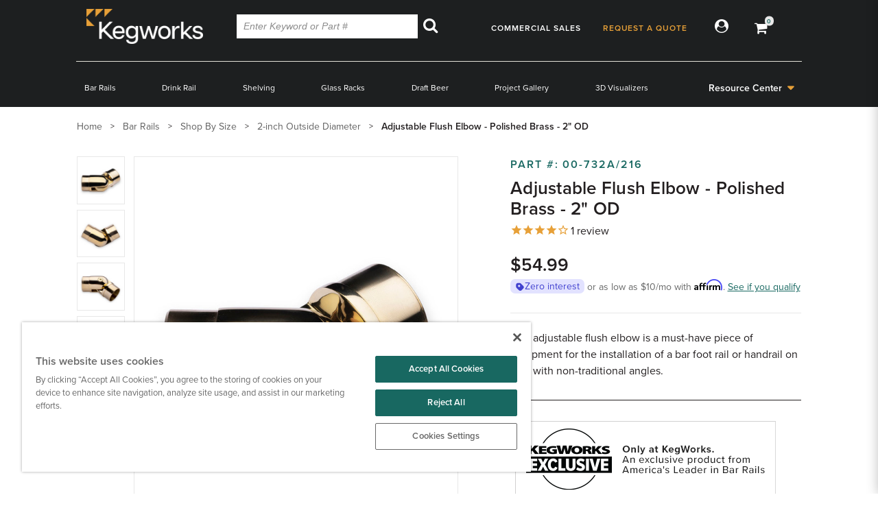

--- FILE ---
content_type: text/html;charset=UTF-8
request_url: https://www.kegworks.com/adjustable-flush-elbow-polished-brass-2-od/
body_size: 57650
content:
<!DOCTYPE html><html class="js" lang="en"><head><meta http-equiv="origin-trial" content="A7vZI3v+Gz7JfuRolKNM4Aff6zaGuT7X0mf3wtoZTnKv6497cVMnhy03KDqX7kBz/q/[base64]"><meta class="foundation-mq-small"><meta class="foundation-mq-small-only"><meta class="foundation-mq-medium"><meta class="foundation-mq-medium-only"><meta class="foundation-mq-large"><meta class="foundation-mq-large-only"><meta class="foundation-mq-xlarge"><meta class="foundation-mq-xlarge-only"><meta class="foundation-mq-xxlarge"><meta class="foundation-data-attribute-namespace">
        <title>Adjustable Flush Elbow - Polished Brass - 2" OD</title>
        <link rel="stylesheet" href="//cdn1.stamped.io/files/widget.min.css" type="text/css"><link rel="dns-prefetch preconnect" href="https://cdn11.bigcommerce.com/s-cznxq08r7" crossorigin=""><link rel="dns-prefetch preconnect" href="https://fonts.googleapis.com/" crossorigin=""><link rel="dns-prefetch preconnect" href="https://fonts.gstatic.com/" crossorigin="">
        <meta property="product:price:amount" content="54.99"><meta property="product:price:currency" content="USD"><meta property="og:url" content="https://www.kegworks.com/adjustable-flush-elbow-polished-brass-2-od/"><meta property="og:site_name" content="Kegworks"><meta name="description" content="This adjustable bar rail elbow can match the angle of any bar edge. Choose bar foot rail brackets and 2&quot; tubing to match its polished brass finish."><link rel="canonical" href="https://www.kegworks.com/adjustable-flush-elbow-polished-brass-2-od/"><meta name="platform" content="bigcommerce.stencil"><meta property="og:type" content="product">
<meta property="og:title" content="Adjustable Flush Elbow - Polished Brass - 2&quot; OD">
<meta property="og:description" content="This adjustable bar rail elbow can match the angle of any bar edge. Choose bar foot rail brackets and 2&quot; tubing to match its polished brass finish.">
<meta property="og:image" content="https://cdn11.bigcommerce.com/s-cznxq08r7/products/714/images/11650/00-732A-216-Adjustable-Flush-Elbow-Polished-Brass-2-OD-01__16088.1598454866.386.513.jpg?c=1">
<meta property="og:availability" content="instock">
<meta property="pinterest:richpins" content="enabled">
              
        
         
		
		

         

        <link href="https://cdn11.bigcommerce.com/s-cznxq08r7/product_images/favicon.png?t=1741276222" rel="shortcut icon">
        <meta name="viewport" content="width=device-width, initial-scale=1">

        
        
        <!-- Start Tracking Code for analytics_facebook -->


<noscript><img height="1" width="1" style="display:none" alt="null" src="https://www.facebook.com/tr?id=1571958166381306&ev=PageView&noscript=1&a=plbigcommerce1.2&eid="/></noscript>

<!-- End Tracking Code for analytics_facebook -->






<!-- Google Tag Manager -->

<!-- End Google Tag Manager -->
<!-- CookiePro Cookies Consent Notice start for kegworks.com -->


<!-- CookiePro Cookies Consent Notice end for kegworks.com -->
 
 


 
        
        

        

        <link data-stencil-stylesheet="" href="https://cdn11.bigcommerce.com/s-cznxq08r7/stencil/0db104a0-d9da-013e-ac9f-62771bf3cf87/e/50ee38e0-ddf9-013e-a3b2-36d581915ed3/css/typekit-2f7e2760-d9da-013e-a3b2-36d581915ed3.css" rel="stylesheet">
        <link data-stencil-stylesheet="" href="https://cdn11.bigcommerce.com/s-cznxq08r7/stencil/0db104a0-d9da-013e-ac9f-62771bf3cf87/e/50ee38e0-ddf9-013e-a3b2-36d581915ed3/css/theme-2f7e2760-d9da-013e-a3b2-36d581915ed3.css" rel="stylesheet">
        
        
        <link rel="stylesheet" href="https://cdnjs.cloudflare.com/ajax/libs/font-awesome/4.7.0/css/font-awesome.min.css">
        
        <!-- <link rel="stylesheet" href="https://apps.kegworks.com/portal/Kegworks-rebrand-css/vacharya.css"> -->
        
		
		<!-- <link rel="stylesheet" href="https://cdnjs.cloudflare.com/ajax/libs/font-awesome/5.15.4/css/all.min.css" crossorigin="anonymous" /> -->
		
		
		
		
		<link rel="stylesheet" href="https://apps.kegworks.com/portal/hubspot-blog/search-spring-blog/searchspring-blog.css">
		
		
	     
	     
	     
	     
	     
            
		
		

  

		
		
        
        
        
        <!--  -->
		<link data-stencil-stylesheet="" href="https://cdn11.bigcommerce.com/s-cznxq08r7/stencil/0db104a0-d9da-013e-ac9f-62771bf3cf87/e/50ee38e0-ddf9-013e-a3b2-36d581915ed3/scss/searchspring.css" rel="stylesheet">
		<style>
.commercial-price {
display:none;
}




.commercial-base-price-strike {
display:none;
}

.commercial-base-price {
display:none;
}

.picklist-commercial-price {
    display: none;
	
}



.auto-commercial-price {
display:none;
}

.auto-picklist-commercial-price {
    display:none;
}

</style>


		 
		 
		  
		  

		
		<link data-stencil-stylesheet="" href="https://cdn11.bigcommerce.com/s-cznxq08r7/stencil/0db104a0-d9da-013e-ac9f-62771bf3cf87/e/50ee38e0-ddf9-013e-a3b2-36d581915ed3/scss/vacharya.css" rel="stylesheet">
        

    <style>@media (max-width: 991.9px) { body > #bfx-cc-wrapper { background: none !important; border: none !important; top: 0px !important; z-index: 1001; } body > #bfx-cc-wrapper .bfx-cc-expanded { bottom: calc(100% - 328px); !important; } .toggle-search { width: 44px !important; height: 44px !important; top: 4px !important; right: 84px !important; } .toggle-cart { width: 44px !important; height: 44px !important; top: 4px !important; right: 50px !important; } .toggle-search .icon-search, .toggle-cart .icon-cart { position: absolute !important; top: 50% !important; left: 50% !important; transform: translate(-50%,-50%) !important; } } @media (max-width: 320.9px) { body > header .logo { width: 125px !important; } } </style><link rel="stylesheet" id="GEPIStyles" href="//gepi.global-e.com/includes/css/30000679"><style class="ss-snap-bundle-styles"></style><style></style><style id="onetrust-style">#onetrust-banner-sdk{-ms-text-size-adjust:100%;-webkit-text-size-adjust:100%}#onetrust-banner-sdk .onetrust-vendors-list-handler{cursor:pointer;color:#1f96db;font-size:inherit;font-weight:bold;text-decoration:none;margin-left:5px}#onetrust-banner-sdk .onetrust-vendors-list-handler:hover{color:#1f96db}#onetrust-banner-sdk:focus{outline:2px solid #000;outline-offset:-2px}#onetrust-banner-sdk a:focus{outline:2px solid #000}#onetrust-banner-sdk #onetrust-accept-btn-handler,#onetrust-banner-sdk #onetrust-reject-all-handler,#onetrust-banner-sdk #onetrust-pc-btn-handler{outline-offset:1px}#onetrust-banner-sdk.ot-bnr-w-logo .ot-bnr-logo{height:64px;width:64px}#onetrust-banner-sdk .ot-tcf2-vendor-count.ot-text-bold{font-weight:bold}#onetrust-banner-sdk .ot-close-icon,#onetrust-pc-sdk .ot-close-icon,#ot-sync-ntfy .ot-close-icon{background-size:contain;background-repeat:no-repeat;background-position:center;height:12px;width:12px}#onetrust-banner-sdk .powered-by-logo,#onetrust-banner-sdk .ot-pc-footer-logo a,#onetrust-pc-sdk .powered-by-logo,#onetrust-pc-sdk .ot-pc-footer-logo a,#ot-sync-ntfy .powered-by-logo,#ot-sync-ntfy .ot-pc-footer-logo a{background-size:contain;background-repeat:no-repeat;background-position:center;height:25px;width:152px;display:block;text-decoration:none;font-size:.75em}#onetrust-banner-sdk .powered-by-logo:hover,#onetrust-banner-sdk .ot-pc-footer-logo a:hover,#onetrust-pc-sdk .powered-by-logo:hover,#onetrust-pc-sdk .ot-pc-footer-logo a:hover,#ot-sync-ntfy .powered-by-logo:hover,#ot-sync-ntfy .ot-pc-footer-logo a:hover{color:#565656}#onetrust-banner-sdk h3 *,#onetrust-banner-sdk h4 *,#onetrust-banner-sdk h6 *,#onetrust-banner-sdk button *,#onetrust-banner-sdk a[data-parent-id] *,#onetrust-pc-sdk h3 *,#onetrust-pc-sdk h4 *,#onetrust-pc-sdk h6 *,#onetrust-pc-sdk button *,#onetrust-pc-sdk a[data-parent-id] *,#ot-sync-ntfy h3 *,#ot-sync-ntfy h4 *,#ot-sync-ntfy h6 *,#ot-sync-ntfy button *,#ot-sync-ntfy a[data-parent-id] *{font-size:inherit;font-weight:inherit;color:inherit}#onetrust-banner-sdk .ot-hide,#onetrust-pc-sdk .ot-hide,#ot-sync-ntfy .ot-hide{display:none !important}#onetrust-banner-sdk button.ot-link-btn:hover,#onetrust-pc-sdk button.ot-link-btn:hover,#ot-sync-ntfy button.ot-link-btn:hover{text-decoration:underline;opacity:1}#onetrust-pc-sdk .ot-sdk-row .ot-sdk-column{padding:0}#onetrust-pc-sdk .ot-sdk-container{padding-right:0}#onetrust-pc-sdk .ot-sdk-row{flex-direction:initial;width:100%}#onetrust-pc-sdk [type=checkbox]:checked,#onetrust-pc-sdk [type=checkbox]:not(:checked){pointer-events:initial}#onetrust-pc-sdk [type=checkbox]:disabled+label::before,#onetrust-pc-sdk [type=checkbox]:disabled+label:after,#onetrust-pc-sdk [type=checkbox]:disabled+label{pointer-events:none;opacity:.7}#onetrust-pc-sdk #vendor-list-content{transform:translate3d(0, 0, 0)}#onetrust-pc-sdk li input[type=checkbox]{z-index:1}#onetrust-pc-sdk li .ot-checkbox label{z-index:2}#onetrust-pc-sdk li .ot-checkbox input[type=checkbox]{height:auto;width:auto}#onetrust-pc-sdk li .host-title a,#onetrust-pc-sdk li .ot-host-name a,#onetrust-pc-sdk li .accordion-text,#onetrust-pc-sdk li .ot-acc-txt{z-index:2;position:relative}#onetrust-pc-sdk input{margin:3px .1ex}#onetrust-pc-sdk .pc-logo,#onetrust-pc-sdk .ot-pc-logo{height:60px;width:180px;background-position:center;background-size:contain;background-repeat:no-repeat;display:inline-flex;justify-content:center;align-items:center}#onetrust-pc-sdk .pc-logo img,#onetrust-pc-sdk .ot-pc-logo img{max-height:100%;max-width:100%}#onetrust-pc-sdk .screen-reader-only,#onetrust-pc-sdk .ot-scrn-rdr,.ot-sdk-cookie-policy .screen-reader-only,.ot-sdk-cookie-policy .ot-scrn-rdr{border:0;clip:rect(0 0 0 0);height:1px;margin:-1px;overflow:hidden;padding:0;position:absolute;width:1px}#onetrust-pc-sdk.ot-fade-in,.onetrust-pc-dark-filter.ot-fade-in,#onetrust-banner-sdk.ot-fade-in{animation-name:onetrust-fade-in;animation-duration:400ms;animation-timing-function:ease-in-out}#onetrust-pc-sdk.ot-hide{display:none !important}.onetrust-pc-dark-filter.ot-hide{display:none !important}#ot-sdk-btn.ot-sdk-show-settings,#ot-sdk-btn.optanon-show-settings{color:#68b631;border:1px solid #68b631;height:auto;white-space:normal;word-wrap:break-word;padding:.8em 2em;font-size:.8em;line-height:1.2;cursor:pointer;-moz-transition:.1s ease;-o-transition:.1s ease;-webkit-transition:1s ease;transition:.1s ease}#ot-sdk-btn.ot-sdk-show-settings:hover,#ot-sdk-btn.optanon-show-settings:hover{color:#fff;background-color:#68b631}.onetrust-pc-dark-filter{background:rgba(0,0,0,.5);z-index:2147483646;width:100%;height:100%;overflow:hidden;position:fixed;top:0;bottom:0;left:0}@keyframes onetrust-fade-in{0%{opacity:0}100%{opacity:1}}.ot-cookie-label{text-decoration:underline}@media only screen and (min-width: 426px)and (max-width: 896px)and (orientation: landscape){#onetrust-pc-sdk p{font-size:.75em}}#onetrust-banner-sdk .banner-option-input:focus+label{outline:1px solid #000;outline-style:auto}.category-vendors-list-handler+a:focus,.category-vendors-list-handler+a:focus-visible{outline:2px solid #000}#onetrust-pc-sdk .ot-userid-title{margin-top:10px}#onetrust-pc-sdk .ot-userid-title>span,#onetrust-pc-sdk .ot-userid-timestamp>span{font-weight:700}#onetrust-pc-sdk .ot-userid-desc{font-style:italic}#onetrust-pc-sdk .ot-host-desc a{pointer-events:initial}#onetrust-pc-sdk .ot-ven-hdr>p a{position:relative;z-index:2;pointer-events:initial}#onetrust-pc-sdk .ot-vnd-serv .ot-vnd-item .ot-vnd-info a,#onetrust-pc-sdk .ot-vs-list .ot-vnd-item .ot-vnd-info a{margin-right:auto}#onetrust-pc-sdk .ot-pc-footer-logo img{width:136px;height:16px}#onetrust-pc-sdk .ot-pur-vdr-count{font-weight:400;font-size:.7rem;padding-top:3px;display:block}#onetrust-banner-sdk .ot-optout-signal,#onetrust-pc-sdk .ot-optout-signal{border:1px solid #32ae88;border-radius:3px;padding:5px;margin-bottom:10px;background-color:#f9fffa;font-size:.85rem;line-height:2}#onetrust-banner-sdk .ot-optout-signal .ot-optout-icon,#onetrust-pc-sdk .ot-optout-signal .ot-optout-icon{display:inline;margin-right:5px}#onetrust-banner-sdk .ot-optout-signal svg,#onetrust-pc-sdk .ot-optout-signal svg{height:20px;width:30px;transform:scale(0.5)}#onetrust-banner-sdk .ot-optout-signal svg path,#onetrust-pc-sdk .ot-optout-signal svg path{fill:#32ae88}#onetrust-consent-sdk .ot-general-modal{overflow:hidden;position:fixed;margin:0 auto;top:50%;left:50%;width:40%;padding:1.5rem;max-width:575px;min-width:575px;z-index:2147483647;border-radius:2.5px;transform:translate(-50%, -50%)}#onetrust-consent-sdk .ot-signature-health-group{margin-top:1rem;padding-left:1.25rem;padding-right:1.25rem;margin-bottom:.625rem;width:calc(100% - 2.5rem)}#onetrust-consent-sdk .ot-signature-health-group .ot-signature-health-form{gap:.5rem}#onetrust-consent-sdk .ot-signature-health .ot-signature-health-form{width:70%;gap:.35rem}#onetrust-consent-sdk .ot-signature-health .ot-signature-input{height:38px;padding:6px 10px;background-color:#fff;border:1px solid #d1d1d1;border-radius:4px;box-shadow:none;box-sizing:border-box}#onetrust-consent-sdk .ot-signature-health .ot-signature-subtitle{font-size:1.125rem}#onetrust-consent-sdk .ot-signature-health .ot-signature-group-title{font-size:1.25rem;font-weight:bold}#onetrust-consent-sdk .ot-signature-health,#onetrust-consent-sdk .ot-signature-health-group{display:flex;flex-direction:column;gap:1rem}#onetrust-consent-sdk .ot-signature-health .ot-signature-cont,#onetrust-consent-sdk .ot-signature-health-group .ot-signature-cont{display:flex;flex-direction:column;gap:.25rem}#onetrust-consent-sdk .ot-signature-health .ot-signature-paragraph,#onetrust-consent-sdk .ot-signature-health-group .ot-signature-paragraph{margin:0;line-height:20px;font-size:max(14px,.875rem)}#onetrust-consent-sdk .ot-signature-health .ot-health-signature-error,#onetrust-consent-sdk .ot-signature-health-group .ot-health-signature-error{color:#4d4d4d;font-size:min(12px,.75rem)}#onetrust-consent-sdk .ot-signature-health .ot-signature-buttons-cont,#onetrust-consent-sdk .ot-signature-health-group .ot-signature-buttons-cont{margin-top:max(.75rem,2%);gap:1rem;display:flex;justify-content:flex-end}#onetrust-consent-sdk .ot-signature-health .ot-signature-button,#onetrust-consent-sdk .ot-signature-health-group .ot-signature-button{flex:1;height:auto;color:#fff;cursor:pointer;line-height:1.2;min-width:125px;font-weight:600;font-size:.813em;border-radius:2px;padding:12px 10px;white-space:normal;word-wrap:break-word;word-break:break-word;background-color:#68b631;border:2px solid #68b631}#onetrust-consent-sdk .ot-signature-health .ot-signature-button.reject,#onetrust-consent-sdk .ot-signature-health-group .ot-signature-button.reject{background-color:#fff}#onetrust-consent-sdk .ot-input-field-cont{display:flex;flex-direction:column;gap:.5rem}#onetrust-consent-sdk .ot-input-field-cont .ot-signature-input{width:65%}#onetrust-consent-sdk .ot-signature-health-form{display:flex;flex-direction:column}#onetrust-consent-sdk .ot-signature-health-form .ot-signature-label{margin-bottom:0;line-height:20px;font-size:max(14px,.875rem)}@media only screen and (max-width: 600px){#onetrust-consent-sdk .ot-general-modal{min-width:100%}#onetrust-consent-sdk .ot-signature-health .ot-signature-health-form{width:100%}#onetrust-consent-sdk .ot-input-field-cont .ot-signature-input{width:100%}}#onetrust-banner-sdk,#onetrust-pc-sdk,#ot-sdk-cookie-policy,#ot-sync-ntfy{font-size:16px}#onetrust-banner-sdk *,#onetrust-banner-sdk ::after,#onetrust-banner-sdk ::before,#onetrust-pc-sdk *,#onetrust-pc-sdk ::after,#onetrust-pc-sdk ::before,#ot-sdk-cookie-policy *,#ot-sdk-cookie-policy ::after,#ot-sdk-cookie-policy ::before,#ot-sync-ntfy *,#ot-sync-ntfy ::after,#ot-sync-ntfy ::before{-webkit-box-sizing:content-box;-moz-box-sizing:content-box;box-sizing:content-box}#onetrust-banner-sdk div,#onetrust-banner-sdk span,#onetrust-banner-sdk h1,#onetrust-banner-sdk h2,#onetrust-banner-sdk h3,#onetrust-banner-sdk h4,#onetrust-banner-sdk h5,#onetrust-banner-sdk h6,#onetrust-banner-sdk p,#onetrust-banner-sdk img,#onetrust-banner-sdk svg,#onetrust-banner-sdk button,#onetrust-banner-sdk section,#onetrust-banner-sdk a,#onetrust-banner-sdk label,#onetrust-banner-sdk input,#onetrust-banner-sdk ul,#onetrust-banner-sdk li,#onetrust-banner-sdk nav,#onetrust-banner-sdk table,#onetrust-banner-sdk thead,#onetrust-banner-sdk tr,#onetrust-banner-sdk td,#onetrust-banner-sdk tbody,#onetrust-banner-sdk .ot-main-content,#onetrust-banner-sdk .ot-toggle,#onetrust-banner-sdk #ot-content,#onetrust-banner-sdk #ot-pc-content,#onetrust-banner-sdk .checkbox,#onetrust-pc-sdk div,#onetrust-pc-sdk span,#onetrust-pc-sdk h1,#onetrust-pc-sdk h2,#onetrust-pc-sdk h3,#onetrust-pc-sdk h4,#onetrust-pc-sdk h5,#onetrust-pc-sdk h6,#onetrust-pc-sdk p,#onetrust-pc-sdk img,#onetrust-pc-sdk svg,#onetrust-pc-sdk button,#onetrust-pc-sdk section,#onetrust-pc-sdk a,#onetrust-pc-sdk label,#onetrust-pc-sdk input,#onetrust-pc-sdk ul,#onetrust-pc-sdk li,#onetrust-pc-sdk nav,#onetrust-pc-sdk table,#onetrust-pc-sdk thead,#onetrust-pc-sdk tr,#onetrust-pc-sdk td,#onetrust-pc-sdk tbody,#onetrust-pc-sdk .ot-main-content,#onetrust-pc-sdk .ot-toggle,#onetrust-pc-sdk #ot-content,#onetrust-pc-sdk #ot-pc-content,#onetrust-pc-sdk .checkbox,#ot-sdk-cookie-policy div,#ot-sdk-cookie-policy span,#ot-sdk-cookie-policy h1,#ot-sdk-cookie-policy h2,#ot-sdk-cookie-policy h3,#ot-sdk-cookie-policy h4,#ot-sdk-cookie-policy h5,#ot-sdk-cookie-policy h6,#ot-sdk-cookie-policy p,#ot-sdk-cookie-policy img,#ot-sdk-cookie-policy svg,#ot-sdk-cookie-policy button,#ot-sdk-cookie-policy section,#ot-sdk-cookie-policy a,#ot-sdk-cookie-policy label,#ot-sdk-cookie-policy input,#ot-sdk-cookie-policy ul,#ot-sdk-cookie-policy li,#ot-sdk-cookie-policy nav,#ot-sdk-cookie-policy table,#ot-sdk-cookie-policy thead,#ot-sdk-cookie-policy tr,#ot-sdk-cookie-policy td,#ot-sdk-cookie-policy tbody,#ot-sdk-cookie-policy .ot-main-content,#ot-sdk-cookie-policy .ot-toggle,#ot-sdk-cookie-policy #ot-content,#ot-sdk-cookie-policy #ot-pc-content,#ot-sdk-cookie-policy .checkbox,#ot-sync-ntfy div,#ot-sync-ntfy span,#ot-sync-ntfy h1,#ot-sync-ntfy h2,#ot-sync-ntfy h3,#ot-sync-ntfy h4,#ot-sync-ntfy h5,#ot-sync-ntfy h6,#ot-sync-ntfy p,#ot-sync-ntfy img,#ot-sync-ntfy svg,#ot-sync-ntfy button,#ot-sync-ntfy section,#ot-sync-ntfy a,#ot-sync-ntfy label,#ot-sync-ntfy input,#ot-sync-ntfy ul,#ot-sync-ntfy li,#ot-sync-ntfy nav,#ot-sync-ntfy table,#ot-sync-ntfy thead,#ot-sync-ntfy tr,#ot-sync-ntfy td,#ot-sync-ntfy tbody,#ot-sync-ntfy .ot-main-content,#ot-sync-ntfy .ot-toggle,#ot-sync-ntfy #ot-content,#ot-sync-ntfy #ot-pc-content,#ot-sync-ntfy .checkbox{font-family:inherit;font-weight:normal;-webkit-font-smoothing:auto;letter-spacing:normal;line-height:normal;padding:0;margin:0;height:auto;min-height:0;max-height:none;width:auto;min-width:0;max-width:none;border-radius:0;border:none;clear:none;float:none;position:static;bottom:auto;left:auto;right:auto;top:auto;text-align:left;text-decoration:none;text-indent:0;text-shadow:none;text-transform:none;white-space:normal;background:none;overflow:visible;vertical-align:baseline;visibility:visible;z-index:auto;box-shadow:none}#onetrust-banner-sdk label:before,#onetrust-banner-sdk label:after,#onetrust-banner-sdk .checkbox:after,#onetrust-banner-sdk .checkbox:before,#onetrust-pc-sdk label:before,#onetrust-pc-sdk label:after,#onetrust-pc-sdk .checkbox:after,#onetrust-pc-sdk .checkbox:before,#ot-sdk-cookie-policy label:before,#ot-sdk-cookie-policy label:after,#ot-sdk-cookie-policy .checkbox:after,#ot-sdk-cookie-policy .checkbox:before,#ot-sync-ntfy label:before,#ot-sync-ntfy label:after,#ot-sync-ntfy .checkbox:after,#ot-sync-ntfy .checkbox:before{content:"";content:none}#onetrust-banner-sdk .ot-sdk-container,#onetrust-pc-sdk .ot-sdk-container,#ot-sdk-cookie-policy .ot-sdk-container{position:relative;width:100%;max-width:100%;margin:0 auto;padding:0 20px;box-sizing:border-box}#onetrust-banner-sdk .ot-sdk-column,#onetrust-banner-sdk .ot-sdk-columns,#onetrust-pc-sdk .ot-sdk-column,#onetrust-pc-sdk .ot-sdk-columns,#ot-sdk-cookie-policy .ot-sdk-column,#ot-sdk-cookie-policy .ot-sdk-columns{width:100%;float:left;box-sizing:border-box;padding:0;display:initial}@media(min-width: 400px){#onetrust-banner-sdk .ot-sdk-container,#onetrust-pc-sdk .ot-sdk-container,#ot-sdk-cookie-policy .ot-sdk-container{width:90%;padding:0}}@media(min-width: 550px){#onetrust-banner-sdk .ot-sdk-container,#onetrust-pc-sdk .ot-sdk-container,#ot-sdk-cookie-policy .ot-sdk-container{width:100%}#onetrust-banner-sdk .ot-sdk-column,#onetrust-banner-sdk .ot-sdk-columns,#onetrust-pc-sdk .ot-sdk-column,#onetrust-pc-sdk .ot-sdk-columns,#ot-sdk-cookie-policy .ot-sdk-column,#ot-sdk-cookie-policy .ot-sdk-columns{margin-left:4%}#onetrust-banner-sdk .ot-sdk-column:first-child,#onetrust-banner-sdk .ot-sdk-columns:first-child,#onetrust-pc-sdk .ot-sdk-column:first-child,#onetrust-pc-sdk .ot-sdk-columns:first-child,#ot-sdk-cookie-policy .ot-sdk-column:first-child,#ot-sdk-cookie-policy .ot-sdk-columns:first-child{margin-left:0}#onetrust-banner-sdk .ot-sdk-two.ot-sdk-columns,#onetrust-pc-sdk .ot-sdk-two.ot-sdk-columns,#ot-sdk-cookie-policy .ot-sdk-two.ot-sdk-columns{width:13.3333333333%}#onetrust-banner-sdk .ot-sdk-three.ot-sdk-columns,#onetrust-pc-sdk .ot-sdk-three.ot-sdk-columns,#ot-sdk-cookie-policy .ot-sdk-three.ot-sdk-columns{width:22%}#onetrust-banner-sdk .ot-sdk-four.ot-sdk-columns,#onetrust-pc-sdk .ot-sdk-four.ot-sdk-columns,#ot-sdk-cookie-policy .ot-sdk-four.ot-sdk-columns{width:30.6666666667%}#onetrust-banner-sdk .ot-sdk-eight.ot-sdk-columns,#onetrust-pc-sdk .ot-sdk-eight.ot-sdk-columns,#ot-sdk-cookie-policy .ot-sdk-eight.ot-sdk-columns{width:65.3333333333%}#onetrust-banner-sdk .ot-sdk-nine.ot-sdk-columns,#onetrust-pc-sdk .ot-sdk-nine.ot-sdk-columns,#ot-sdk-cookie-policy .ot-sdk-nine.ot-sdk-columns{width:74%}#onetrust-banner-sdk .ot-sdk-ten.ot-sdk-columns,#onetrust-pc-sdk .ot-sdk-ten.ot-sdk-columns,#ot-sdk-cookie-policy .ot-sdk-ten.ot-sdk-columns{width:82.6666666667%}#onetrust-banner-sdk .ot-sdk-eleven.ot-sdk-columns,#onetrust-pc-sdk .ot-sdk-eleven.ot-sdk-columns,#ot-sdk-cookie-policy .ot-sdk-eleven.ot-sdk-columns{width:91.3333333333%}#onetrust-banner-sdk .ot-sdk-twelve.ot-sdk-columns,#onetrust-pc-sdk .ot-sdk-twelve.ot-sdk-columns,#ot-sdk-cookie-policy .ot-sdk-twelve.ot-sdk-columns{width:100%;margin-left:0}}#onetrust-banner-sdk h1,#onetrust-banner-sdk h2,#onetrust-banner-sdk h3,#onetrust-banner-sdk h4,#onetrust-banner-sdk h5,#onetrust-banner-sdk h6,#onetrust-pc-sdk h1,#onetrust-pc-sdk h2,#onetrust-pc-sdk h3,#onetrust-pc-sdk h4,#onetrust-pc-sdk h5,#onetrust-pc-sdk h6,#ot-sdk-cookie-policy h1,#ot-sdk-cookie-policy h2,#ot-sdk-cookie-policy h3,#ot-sdk-cookie-policy h4,#ot-sdk-cookie-policy h5,#ot-sdk-cookie-policy h6{margin-top:0;font-weight:600;font-family:inherit}#onetrust-banner-sdk h1,#onetrust-pc-sdk h1,#ot-sdk-cookie-policy h1{font-size:1.5rem;line-height:1.2}#onetrust-banner-sdk h2,#onetrust-pc-sdk h2,#ot-sdk-cookie-policy h2{font-size:1.5rem;line-height:1.25}#onetrust-banner-sdk h3,#onetrust-pc-sdk h3,#ot-sdk-cookie-policy h3{font-size:1.5rem;line-height:1.3}#onetrust-banner-sdk h4,#onetrust-pc-sdk h4,#ot-sdk-cookie-policy h4{font-size:1.5rem;line-height:1.35}#onetrust-banner-sdk h5,#onetrust-pc-sdk h5,#ot-sdk-cookie-policy h5{font-size:1.5rem;line-height:1.5}#onetrust-banner-sdk h6,#onetrust-pc-sdk h6,#ot-sdk-cookie-policy h6{font-size:1.5rem;line-height:1.6}@media(min-width: 550px){#onetrust-banner-sdk h1,#onetrust-pc-sdk h1,#ot-sdk-cookie-policy h1{font-size:1.5rem}#onetrust-banner-sdk h2,#onetrust-pc-sdk h2,#ot-sdk-cookie-policy h2{font-size:1.5rem}#onetrust-banner-sdk h3,#onetrust-pc-sdk h3,#ot-sdk-cookie-policy h3{font-size:1.5rem}#onetrust-banner-sdk h4,#onetrust-pc-sdk h4,#ot-sdk-cookie-policy h4{font-size:1.5rem}#onetrust-banner-sdk h5,#onetrust-pc-sdk h5,#ot-sdk-cookie-policy h5{font-size:1.5rem}#onetrust-banner-sdk h6,#onetrust-pc-sdk h6,#ot-sdk-cookie-policy h6{font-size:1.5rem}}#onetrust-banner-sdk p,#onetrust-pc-sdk p,#ot-sdk-cookie-policy p{margin:0 0 1em 0;font-family:inherit;line-height:normal}#onetrust-banner-sdk a,#onetrust-pc-sdk a,#ot-sdk-cookie-policy a{color:#565656;text-decoration:underline}#onetrust-banner-sdk a:hover,#onetrust-pc-sdk a:hover,#ot-sdk-cookie-policy a:hover{color:#565656;text-decoration:none}#onetrust-banner-sdk .ot-sdk-button,#onetrust-banner-sdk button,#onetrust-pc-sdk .ot-sdk-button,#onetrust-pc-sdk button,#ot-sdk-cookie-policy .ot-sdk-button,#ot-sdk-cookie-policy button{margin-bottom:1rem;font-family:inherit}#onetrust-banner-sdk .ot-sdk-button,#onetrust-banner-sdk button,#onetrust-pc-sdk .ot-sdk-button,#onetrust-pc-sdk button,#ot-sdk-cookie-policy .ot-sdk-button,#ot-sdk-cookie-policy button{display:inline-block;height:38px;padding:0 30px;color:#555;text-align:center;font-size:.9em;font-weight:400;line-height:38px;letter-spacing:.01em;text-decoration:none;white-space:nowrap;background-color:rgba(0,0,0,0);border-radius:2px;border:1px solid #bbb;cursor:pointer;box-sizing:border-box}#onetrust-banner-sdk .ot-sdk-button:hover,#onetrust-banner-sdk :not(.ot-leg-btn-container)>button:not(.ot-link-btn):hover,#onetrust-banner-sdk :not(.ot-leg-btn-container)>button:not(.ot-link-btn):focus,#onetrust-pc-sdk .ot-sdk-button:hover,#onetrust-pc-sdk :not(.ot-leg-btn-container)>button:not(.ot-link-btn):hover,#onetrust-pc-sdk :not(.ot-leg-btn-container)>button:not(.ot-link-btn):focus,#ot-sdk-cookie-policy .ot-sdk-button:hover,#ot-sdk-cookie-policy :not(.ot-leg-btn-container)>button:not(.ot-link-btn):hover,#ot-sdk-cookie-policy :not(.ot-leg-btn-container)>button:not(.ot-link-btn):focus{color:#333;border-color:#888;opacity:.7}#onetrust-banner-sdk .ot-sdk-button:focus,#onetrust-banner-sdk :not(.ot-leg-btn-container)>button:focus,#onetrust-pc-sdk .ot-sdk-button:focus,#onetrust-pc-sdk :not(.ot-leg-btn-container)>button:focus,#ot-sdk-cookie-policy .ot-sdk-button:focus,#ot-sdk-cookie-policy :not(.ot-leg-btn-container)>button:focus{outline:2px solid #000}#onetrust-banner-sdk .ot-sdk-button.ot-sdk-button-primary,#onetrust-banner-sdk button.ot-sdk-button-primary,#onetrust-banner-sdk input[type=submit].ot-sdk-button-primary,#onetrust-banner-sdk input[type=reset].ot-sdk-button-primary,#onetrust-banner-sdk input[type=button].ot-sdk-button-primary,#onetrust-pc-sdk .ot-sdk-button.ot-sdk-button-primary,#onetrust-pc-sdk button.ot-sdk-button-primary,#onetrust-pc-sdk input[type=submit].ot-sdk-button-primary,#onetrust-pc-sdk input[type=reset].ot-sdk-button-primary,#onetrust-pc-sdk input[type=button].ot-sdk-button-primary,#ot-sdk-cookie-policy .ot-sdk-button.ot-sdk-button-primary,#ot-sdk-cookie-policy button.ot-sdk-button-primary,#ot-sdk-cookie-policy input[type=submit].ot-sdk-button-primary,#ot-sdk-cookie-policy input[type=reset].ot-sdk-button-primary,#ot-sdk-cookie-policy input[type=button].ot-sdk-button-primary{color:#fff;background-color:#33c3f0;border-color:#33c3f0}#onetrust-banner-sdk .ot-sdk-button.ot-sdk-button-primary:hover,#onetrust-banner-sdk button.ot-sdk-button-primary:hover,#onetrust-banner-sdk input[type=submit].ot-sdk-button-primary:hover,#onetrust-banner-sdk input[type=reset].ot-sdk-button-primary:hover,#onetrust-banner-sdk input[type=button].ot-sdk-button-primary:hover,#onetrust-banner-sdk .ot-sdk-button.ot-sdk-button-primary:focus,#onetrust-banner-sdk button.ot-sdk-button-primary:focus,#onetrust-banner-sdk input[type=submit].ot-sdk-button-primary:focus,#onetrust-banner-sdk input[type=reset].ot-sdk-button-primary:focus,#onetrust-banner-sdk input[type=button].ot-sdk-button-primary:focus,#onetrust-pc-sdk .ot-sdk-button.ot-sdk-button-primary:hover,#onetrust-pc-sdk button.ot-sdk-button-primary:hover,#onetrust-pc-sdk input[type=submit].ot-sdk-button-primary:hover,#onetrust-pc-sdk input[type=reset].ot-sdk-button-primary:hover,#onetrust-pc-sdk input[type=button].ot-sdk-button-primary:hover,#onetrust-pc-sdk .ot-sdk-button.ot-sdk-button-primary:focus,#onetrust-pc-sdk button.ot-sdk-button-primary:focus,#onetrust-pc-sdk input[type=submit].ot-sdk-button-primary:focus,#onetrust-pc-sdk input[type=reset].ot-sdk-button-primary:focus,#onetrust-pc-sdk input[type=button].ot-sdk-button-primary:focus,#ot-sdk-cookie-policy .ot-sdk-button.ot-sdk-button-primary:hover,#ot-sdk-cookie-policy button.ot-sdk-button-primary:hover,#ot-sdk-cookie-policy input[type=submit].ot-sdk-button-primary:hover,#ot-sdk-cookie-policy input[type=reset].ot-sdk-button-primary:hover,#ot-sdk-cookie-policy input[type=button].ot-sdk-button-primary:hover,#ot-sdk-cookie-policy .ot-sdk-button.ot-sdk-button-primary:focus,#ot-sdk-cookie-policy button.ot-sdk-button-primary:focus,#ot-sdk-cookie-policy input[type=submit].ot-sdk-button-primary:focus,#ot-sdk-cookie-policy input[type=reset].ot-sdk-button-primary:focus,#ot-sdk-cookie-policy input[type=button].ot-sdk-button-primary:focus{color:#fff;background-color:#1eaedb;border-color:#1eaedb}#onetrust-banner-sdk input[type=text],#onetrust-pc-sdk input[type=text],#ot-sdk-cookie-policy input[type=text]{height:38px;padding:6px 10px;background-color:#fff;border:1px solid #d1d1d1;border-radius:4px;box-shadow:none;box-sizing:border-box}#onetrust-banner-sdk input[type=text],#onetrust-pc-sdk input[type=text],#ot-sdk-cookie-policy input[type=text]{-webkit-appearance:none;-moz-appearance:none;appearance:none}#onetrust-banner-sdk input[type=text]:focus,#onetrust-pc-sdk input[type=text]:focus,#ot-sdk-cookie-policy input[type=text]:focus{border:1px solid #000;outline:0}#onetrust-banner-sdk label,#onetrust-pc-sdk label,#ot-sdk-cookie-policy label{display:block;margin-bottom:.5rem;font-weight:600}#onetrust-banner-sdk input[type=checkbox],#onetrust-pc-sdk input[type=checkbox],#ot-sdk-cookie-policy input[type=checkbox]{display:inline}#onetrust-banner-sdk ul,#onetrust-pc-sdk ul,#ot-sdk-cookie-policy ul{list-style:circle inside}#onetrust-banner-sdk ul,#onetrust-pc-sdk ul,#ot-sdk-cookie-policy ul{padding-left:0;margin-top:0}#onetrust-banner-sdk ul ul,#onetrust-pc-sdk ul ul,#ot-sdk-cookie-policy ul ul{margin:1.5rem 0 1.5rem 3rem;font-size:90%}#onetrust-banner-sdk li,#onetrust-pc-sdk li,#ot-sdk-cookie-policy li{margin-bottom:1rem}#onetrust-banner-sdk th,#onetrust-banner-sdk td,#onetrust-pc-sdk th,#onetrust-pc-sdk td,#ot-sdk-cookie-policy th,#ot-sdk-cookie-policy td{padding:12px 15px;text-align:left;border-bottom:1px solid #e1e1e1}#onetrust-banner-sdk button,#onetrust-pc-sdk button,#ot-sdk-cookie-policy button{margin-bottom:1rem;font-family:inherit}#onetrust-banner-sdk .ot-sdk-container:after,#onetrust-banner-sdk .ot-sdk-row:after,#onetrust-pc-sdk .ot-sdk-container:after,#onetrust-pc-sdk .ot-sdk-row:after,#ot-sdk-cookie-policy .ot-sdk-container:after,#ot-sdk-cookie-policy .ot-sdk-row:after{content:"";display:table;clear:both}#onetrust-banner-sdk .ot-sdk-row,#onetrust-pc-sdk .ot-sdk-row,#ot-sdk-cookie-policy .ot-sdk-row{margin:0;max-width:none;display:block}#onetrust-banner-sdk.otFloatingFlat{position:fixed;width:58%;max-width:760px;min-height:135px;font-size:16px;right:2em;bottom:2em;z-index:2147483645;box-shadow:0 0 4px 0;-webkit-box-shadow:0 0 4px 0 rgba(0,0,0,.35);-moz-box-shadow:0 0 4px 0 rgba(0,0,0,.35);max-height:90%;overflow-x:hidden;overflow-y:auto}#onetrust-banner-sdk.otFloatingFlat.otRelFont{font-size:1rem}#onetrust-banner-sdk.otFloatingFlat::-webkit-scrollbar{width:11px}#onetrust-banner-sdk.otFloatingFlat::-webkit-scrollbar-thumb{border-radius:10px;background:#c1c1c1}#onetrust-banner-sdk.otFloatingFlat{scrollbar-arrow-color:#c1c1c1;scrollbar-darkshadow-color:#c1c1c1;scrollbar-face-color:#c1c1c1;scrollbar-shadow-color:#c1c1c1}#onetrust-banner-sdk.otFloatingFlat.ot-bottom-left,#onetrust-banner-sdk.otFloatingFlat[dir=rtl]{left:2em;right:auto}#onetrust-banner-sdk.otFloatingFlat.ot-bottom-left[dir=rtl]{right:2em;left:auto}#onetrust-banner-sdk .ot-sdk-container{background-color:#fff;padding-top:16px;padding-bottom:16px;box-shadow:0 0 4px 0 rgba(0,0,0,.2)}#onetrust-banner-sdk .banner-options-card{margin-top:10px}#onetrust-banner-sdk a{color:#dcdcdc}#onetrust-banner-sdk .policy{overflow:hidden;margin:0 15px 0 20px}#onetrust-banner-sdk .policy a{font-weight:bold;margin-left:5px}#onetrust-banner-sdk #onetrust-policy .ot-gv-list-handler{font-size:.812em;margin:0;float:left;padding:10px 0 0 0;border:0;line-height:normal;height:auto;width:auto}#onetrust-banner-sdk #onetrust-policy-title{color:dimgray;font-size:1em;line-height:1;float:left;font-weight:600;padding-bottom:10px;margin-bottom:0}#onetrust-banner-sdk #onetrust-policy-text,#onetrust-banner-sdk .ot-b-addl-desc{clear:both;float:left;color:dimgray}#onetrust-banner-sdk #onetrust-policy-text,#onetrust-banner-sdk .ot-b-addl-desc,#onetrust-banner-sdk .ot-dpd-desc{font-size:.813em;line-height:1.5;margin:0}#onetrust-banner-sdk #onetrust-policy-text *,#onetrust-banner-sdk .ot-b-addl-desc *,#onetrust-banner-sdk .ot-dpd-desc *{font-size:inherit;line-height:inherit}#onetrust-banner-sdk #onetrust-policy-text *{margin-bottom:0}#onetrust-banner-sdk #onetrust-button-group{position:relative;margin-right:20px;right:0;left:auto}#onetrust-banner-sdk .pc-btn-container{text-align:center}#onetrust-banner-sdk .banner-close-btn-container{overflow:hidden;margin-bottom:5px}#onetrust-banner-sdk .banner-close-btn-container button{float:right;line-height:normal;cursor:pointer;padding:0;border:none;margin-right:1em}#onetrust-banner-sdk #onetrust-accept-btn-handler,#onetrust-banner-sdk #onetrust-reject-all-handler,#onetrust-banner-sdk #onetrust-pc-btn-handler{background-color:#68b631;color:#fff;border-color:#68b631;font-size:.813em;font-weight:600;line-height:1;height:auto;white-space:normal;word-break:break-word;word-wrap:break-word;min-width:175px;width:100%;padding:12px 10px}#onetrust-banner-sdk #onetrust-pc-btn-handler.cookie-setting-link{background-color:#fff;border:none;color:#68b631;text-decoration:underline;padding-left:0;padding-right:0;box-shadow:none}#onetrust-banner-sdk #onetrust-accept-btn-handler,#onetrust-banner-sdk #onetrust-reject-all-handler{margin-bottom:10px}#onetrust-banner-sdk .accept-btn-container,#onetrust-banner-sdk .reject-btn-container{text-align:center}#onetrust-banner-sdk .banner_logo{display:none}#onetrust-banner-sdk .ot-bnr-logo{margin:4px 10px}#onetrust-banner-sdk #banner-options{float:left;padding:0 20px;width:calc(100% - 40px)}#onetrust-banner-sdk .banner-option{margin-bottom:12px}#onetrust-banner-sdk .banner-option-input{cursor:pointer;border:none;height:auto;padding:0;padding-right:3px;margin:0 0 6px;font-size:.82em;line-height:1.4}#onetrust-banner-sdk .banner-option-input *{pointer-events:none;font-size:inherit;line-height:inherit}#onetrust-banner-sdk .banner-option-input[aria-expanded=true] .ot-arrow-container{transform:rotate(90deg)}#onetrust-banner-sdk .banner-option-input[aria-expanded=true]~.banner-option-details{height:auto;display:block}#onetrust-banner-sdk .banner-option-header{cursor:pointer;display:inline-block}#onetrust-banner-sdk .banner-option-header :first-child{color:dimgray;font-weight:bold;float:left}#onetrust-banner-sdk .ot-arrow-container{display:inline-block;border-top:6px solid rgba(0,0,0,0);border-bottom:6px solid rgba(0,0,0,0);border-left:6px solid dimgray;margin-left:10px;vertical-align:middle}#onetrust-banner-sdk .banner-option-details{display:none;font-size:.83em;line-height:1.5;height:0px;padding:10px 10px 5px 10px}#onetrust-banner-sdk .banner-option-details *{font-size:inherit;line-height:inherit;color:dimgray}#onetrust-banner-sdk .ot-arrow-container,#onetrust-banner-sdk .banner-option-details{transition:all 300ms ease-in 0s;-webkit-transition:all 300ms ease-in 0s;-moz-transition:all 300ms ease-in 0s;-o-transition:all 300ms ease-in 0s}#onetrust-banner-sdk.ot-iab-2{box-shadow:none}#onetrust-banner-sdk.ot-iab-2 .ot-sdk-container{border-radius:5px;width:calc(100% - 4px)}#onetrust-banner-sdk.ot-iab-2 .ot-sdk-container:last-of-type{margin-bottom:2px}#onetrust-banner-sdk.ot-iab-2 .banner-close-btn-container{margin-top:5px}#onetrust-banner-sdk.ot-iab-2 .banner-close-btn-container button{text-align:center;border-radius:50%;height:54px;width:54px;background-color:#fff;box-shadow:0 0 5px 0 rgba(0,0,0,.3);background-size:15px;margin:5px}#onetrust-banner-sdk.ot-iab-2 .banner-close-btn-container button:hover{opacity:1}#onetrust-banner-sdk.ot-iab-2.ot-bottom-left .ot-close-icon{float:left}#onetrust-banner-sdk.ot-iab-2 .banner-close-btn-container{position:absolute;top:0;right:0}#onetrust-banner-sdk.ot-iab-2 .ot-top-cntr{margin-top:74px}#onetrust-banner-sdk .ot-dpd-container{padding:16px 20px;margin-bottom:10px}#onetrust-banner-sdk .onetrust-vendors-list-handler{display:block;margin-left:0px;margin-top:5px;clear:both;margin-bottom:0;padding:0;border:0;height:auto;width:auto}#onetrust-banner-sdk .ot-dpd-desc{color:dimgray;font-size:.88em;line-height:1.4}#onetrust-banner-sdk .ot-dpd-title{font-size:1em;line-height:1.4;font-weight:600;padding-bottom:10px;margin:0}#onetrust-banner-sdk .ot-dpd-desc *,#onetrust-banner-sdk .ot-dpd-title *{font-size:inherit;line-height:inherit}#onetrust-banner-sdk .ot-b-addl-desc{display:block;width:100%;margin-top:10px;margin-bottom:10px}#onetrust-banner-sdk .ot-dpd-desc>.ot-b-addl-desc{font-size:1em}#onetrust-banner-sdk.ot-close-btn-link .ot-sdk-container:first-of-type{margin-top:2px}#onetrust-banner-sdk.ot-close-btn-link .banner-close-btn-container{overflow:visible;margin:0;position:static}#onetrust-banner-sdk.ot-close-btn-link .banner-close-btn-container button{margin:0;white-space:pre-wrap;border:none;height:auto;line-height:1.5;text-decoration:underline;font-size:.69em;width:100%;min-width:175px;float:none;margin-bottom:10px;background-color:rgba(0,0,0,0);box-shadow:none}@media(max-width: 550px){#onetrust-banner-sdk.otFloatingFlat .policy{padding-bottom:10px;overflow:hidden}#onetrust-banner-sdk.otFloatingFlat #onetrust-pc-btn-handler{margin-bottom:5px}}@media(max-width: 800px){#onetrust-banner-sdk.otFloatingFlat,#onetrust-banner-sdk.otFloatingFlat.ot-bottom-left{left:0;width:100%;bottom:0;border-radius:0}#onetrust-banner-sdk #banner-options{padding:0;width:100%}#onetrust-banner-sdk .ot-sdk-container{padding:15px 20px 0 20px;width:100%}#onetrust-banner-sdk .policy{margin:0}#onetrust-banner-sdk #onetrust-button-group{margin:0}#onetrust-banner-sdk #onetrust-accept-btn-handler,#onetrust-banner-sdk #onetrust-reject-all-handler{width:100%;margin-bottom:5px}#onetrust-banner-sdk.otFloatingFlat[dir=rtl],#onetrust-banner-sdk.otFloatingFlat.ot-bottom-left[dir=rtl]{right:0}}@media only screen and (max-device-width: 767px){#onetrust-banner-sdk .banner-close-btn-container button{margin-bottom:.2rem;margin-right:0}}@media only screen and (min-device-width: 768px)and (max-device-width: 1024px)and (orientation: landscape),(min-device-width: 834px)and (orientation: portrait),(min-device-width: 1024px)and (orientation: portrait){#onetrust-banner-sdk.otFloatingFlat{width:74%;border-radius:0;left:auto}}
        #onetrust-consent-sdk #onetrust-banner-sdk .ot-sdk-container {
                    background-color: #FFFFFF;}
            #onetrust-consent-sdk #onetrust-policy-title,
                    #onetrust-consent-sdk #onetrust-policy-text,
                    #onetrust-consent-sdk .ot-b-addl-desc,
                    #onetrust-consent-sdk .ot-dpd-desc,
                    #onetrust-consent-sdk .ot-dpd-title,
                    #onetrust-consent-sdk #onetrust-policy-text *:not(.onetrust-vendors-list-handler),
                    #onetrust-consent-sdk .ot-dpd-desc *:not(.onetrust-vendors-list-handler),
                    #onetrust-consent-sdk #onetrust-banner-sdk #banner-options *,
                    #onetrust-banner-sdk .ot-cat-header,
                    #onetrust-banner-sdk .ot-optout-signal
                    {
                        color: #696969;
                    }
            #onetrust-consent-sdk #onetrust-banner-sdk .banner-option-details {
                    background-color: #E9E9E9;}
             #onetrust-consent-sdk #onetrust-banner-sdk a[href],
                    #onetrust-consent-sdk #onetrust-banner-sdk a[href] font,
                    #onetrust-consent-sdk #onetrust-banner-sdk .ot-link-btn
                        {
                            color: #186861;
                        }#onetrust-consent-sdk #onetrust-accept-btn-handler,
                         #onetrust-banner-sdk #onetrust-reject-all-handler {
                            background-color: #186861;border-color: #186861;
                color: #FFFFFF;
            }
            #onetrust-consent-sdk #onetrust-banner-sdk *:focus,
            #onetrust-consent-sdk #onetrust-banner-sdk:focus {
               outline-color: #000000;
               outline-width: 1px;
            }
            #onetrust-consent-sdk #onetrust-pc-btn-handler,
            #onetrust-consent-sdk #onetrust-pc-btn-handler.cookie-setting-link {
                color: #696969; border-color: #696969;
                background-color:
                #FFFFFF;
            }#ot-sdk-btn-floating .ot-floating-button__front{display:none}#onetrust-pc-sdk.otPcCenter{overflow:hidden;position:fixed;margin:0 auto;top:5%;right:0;left:0;width:40%;max-width:575px;min-width:575px;border-radius:2.5px;z-index:2147483647;background-color:#fff;-webkit-box-shadow:0px 2px 10px -3px #999;-moz-box-shadow:0px 2px 10px -3px #999;box-shadow:0px 2px 10px -3px #999}#onetrust-pc-sdk.otPcCenter[dir=rtl]{right:0;left:0}#onetrust-pc-sdk.otRelFont{font-size:1rem}#onetrust-pc-sdk .ot-optout-signal{margin-top:.625rem}#onetrust-pc-sdk #ot-addtl-venlst .ot-arw-cntr,#onetrust-pc-sdk #ot-addtl-venlst .ot-plus-minus,#onetrust-pc-sdk .ot-hide-tgl{visibility:hidden}#onetrust-pc-sdk #ot-addtl-venlst .ot-arw-cntr *,#onetrust-pc-sdk #ot-addtl-venlst .ot-plus-minus *,#onetrust-pc-sdk .ot-hide-tgl *{visibility:hidden}#onetrust-pc-sdk #ot-gn-venlst .ot-ven-item .ot-acc-hdr{min-height:40px}#onetrust-pc-sdk .ot-pc-header{height:39px;padding:10px 0 10px 30px;border-bottom:1px solid #e9e9e9}#onetrust-pc-sdk #ot-pc-title,#onetrust-pc-sdk #ot-category-title,#onetrust-pc-sdk .ot-cat-header,#onetrust-pc-sdk #ot-lst-title,#onetrust-pc-sdk .ot-ven-hdr .ot-ven-name,#onetrust-pc-sdk .ot-always-active{font-weight:bold;color:dimgray}#onetrust-pc-sdk .ot-always-active-group .ot-cat-header{width:55%;font-weight:700}#onetrust-pc-sdk .ot-cat-item p{clear:both;float:left;margin-top:10px;margin-bottom:5px;line-height:1.5;font-size:.812em;color:dimgray}#onetrust-pc-sdk .ot-close-icon{height:44px;width:44px;background-size:10px}#onetrust-pc-sdk #ot-pc-title{float:left;font-size:1em;line-height:1.5;margin-bottom:10px;margin-top:10px;width:100%}#onetrust-pc-sdk #accept-recommended-btn-handler{margin-right:10px;margin-bottom:25px;outline-offset:-1px}#onetrust-pc-sdk #ot-pc-desc{clear:both;width:100%;font-size:.812em;line-height:1.5;margin-bottom:25px}#onetrust-pc-sdk #ot-pc-desc a{margin-left:5px}#onetrust-pc-sdk #ot-pc-desc *{font-size:inherit;line-height:inherit}#onetrust-pc-sdk #ot-pc-desc ul li{padding:10px 0px}#onetrust-pc-sdk a{color:#656565;cursor:pointer}#onetrust-pc-sdk a:hover{color:#3860be}#onetrust-pc-sdk label{margin-bottom:0}#onetrust-pc-sdk #vdr-lst-dsc{font-size:.812em;line-height:1.5;padding:10px 15px 5px 15px}#onetrust-pc-sdk button{max-width:394px;padding:12px 30px;line-height:1;word-break:break-word;word-wrap:break-word;white-space:normal;font-weight:bold;height:auto}#onetrust-pc-sdk .ot-link-btn{padding:0;margin-bottom:0;border:0;font-weight:normal;line-height:normal;width:auto;height:auto}#onetrust-pc-sdk #ot-pc-content{position:absolute;overflow-y:scroll;padding-left:0px;padding-right:30px;top:60px;bottom:110px;margin:1px 3px 0 30px;width:calc(100% - 63px)}#onetrust-pc-sdk .ot-vs-list .ot-always-active,#onetrust-pc-sdk .ot-cat-grp .ot-always-active{float:right;clear:none;color:#3860be;margin:0;font-size:.813em;line-height:1.3}#onetrust-pc-sdk .ot-pc-scrollbar::-webkit-scrollbar-track{margin-right:20px}#onetrust-pc-sdk .ot-pc-scrollbar::-webkit-scrollbar{width:11px}#onetrust-pc-sdk .ot-pc-scrollbar::-webkit-scrollbar-thumb{border-radius:10px;background:#d8d8d8}#onetrust-pc-sdk input[type=checkbox]:focus+.ot-acc-hdr{outline:#000 1px solid}#onetrust-pc-sdk .ot-pc-scrollbar{scrollbar-arrow-color:#d8d8d8;scrollbar-darkshadow-color:#d8d8d8;scrollbar-face-color:#d8d8d8;scrollbar-shadow-color:#d8d8d8}#onetrust-pc-sdk .save-preference-btn-handler{margin-right:20px}#onetrust-pc-sdk .ot-pc-refuse-all-handler{margin-right:10px}#onetrust-pc-sdk #ot-pc-desc .privacy-notice-link{margin-left:0;margin-right:8px}#onetrust-pc-sdk #ot-pc-desc .ot-imprint-handler{margin-left:0;margin-right:8px}#onetrust-pc-sdk .ot-subgrp-cntr{display:inline-block;clear:both;width:100%;padding-top:15px}#onetrust-pc-sdk .ot-switch+.ot-subgrp-cntr{padding-top:10px}#onetrust-pc-sdk ul.ot-subgrps{margin:0;font-size:initial}#onetrust-pc-sdk ul.ot-subgrps li p,#onetrust-pc-sdk ul.ot-subgrps li h5{font-size:.813em;line-height:1.4;color:dimgray}#onetrust-pc-sdk ul.ot-subgrps .ot-switch{min-height:auto}#onetrust-pc-sdk ul.ot-subgrps .ot-switch-nob{top:0}#onetrust-pc-sdk ul.ot-subgrps .ot-acc-hdr{display:inline-block;width:100%}#onetrust-pc-sdk ul.ot-subgrps .ot-acc-txt{margin:0}#onetrust-pc-sdk ul.ot-subgrps li{padding:0;border:none}#onetrust-pc-sdk ul.ot-subgrps li h5{position:relative;top:5px;font-weight:bold;margin-bottom:0;float:left}#onetrust-pc-sdk li.ot-subgrp{margin-left:20px;overflow:auto}#onetrust-pc-sdk li.ot-subgrp>h5{width:calc(100% - 100px)}#onetrust-pc-sdk .ot-cat-item p>ul,#onetrust-pc-sdk li.ot-subgrp p>ul{margin:0px;list-style:disc;margin-left:15px;font-size:inherit}#onetrust-pc-sdk .ot-cat-item p>ul li,#onetrust-pc-sdk li.ot-subgrp p>ul li{font-size:inherit;padding-top:10px;padding-left:0px;padding-right:0px;border:none}#onetrust-pc-sdk .ot-cat-item p>ul li:last-child,#onetrust-pc-sdk li.ot-subgrp p>ul li:last-child{padding-bottom:10px}#onetrust-pc-sdk .ot-pc-logo{height:40px;width:120px}#onetrust-pc-sdk .ot-pc-footer{position:absolute;bottom:0px;width:100%;max-height:160px;border-top:1px solid #d8d8d8}#onetrust-pc-sdk.ot-ftr-stacked .ot-pc-refuse-all-handler{margin-bottom:0px}#onetrust-pc-sdk.ot-ftr-stacked #ot-pc-content{bottom:160px}#onetrust-pc-sdk.ot-ftr-stacked .ot-pc-footer button{width:100%;max-width:none}#onetrust-pc-sdk.ot-ftr-stacked .ot-btn-container{margin:0 30px;width:calc(100% - 60px);padding-right:0}#onetrust-pc-sdk .ot-pc-footer-logo{height:30px;width:100%;text-align:right;background:#f4f4f4}#onetrust-pc-sdk .ot-pc-footer-logo a{display:inline-block;margin-top:5px;margin-right:10px}#onetrust-pc-sdk[dir=rtl] .ot-pc-footer-logo{direction:rtl}#onetrust-pc-sdk[dir=rtl] .ot-pc-footer-logo a{margin-right:25px}#onetrust-pc-sdk .ot-tgl{float:right;position:relative;z-index:1}#onetrust-pc-sdk .ot-tgl input:checked+.ot-switch .ot-switch-nob{background-color:#468254;border:1px solid #fff}#onetrust-pc-sdk .ot-tgl input:checked+.ot-switch .ot-switch-nob:before{-webkit-transform:translateX(20px);-ms-transform:translateX(20px);transform:translateX(20px);background-color:#fff;border-color:#fff}#onetrust-pc-sdk .ot-tgl input:focus+.ot-switch{outline:#000 solid 1px}#onetrust-pc-sdk .ot-switch{position:relative;display:inline-block;width:45px;height:25px}#onetrust-pc-sdk .ot-switch-nob{position:absolute;cursor:pointer;top:0;left:0;right:0;bottom:0;background-color:#767676;border:1px solid #ddd;transition:all .2s ease-in 0s;-moz-transition:all .2s ease-in 0s;-o-transition:all .2s ease-in 0s;-webkit-transition:all .2s ease-in 0s;border-radius:20px}#onetrust-pc-sdk .ot-switch-nob:before{position:absolute;content:"";height:18px;width:18px;bottom:3px;left:3px;background-color:#fff;-webkit-transition:.4s;transition:.4s;border-radius:20px}#onetrust-pc-sdk .ot-chkbox input:checked~label::before{background-color:#3860be}#onetrust-pc-sdk .ot-chkbox input+label::after{content:none;color:#fff}#onetrust-pc-sdk .ot-chkbox input:checked+label::after{content:""}#onetrust-pc-sdk .ot-chkbox input:focus+label::before{outline-style:solid;outline-width:2px;outline-style:auto}#onetrust-pc-sdk .ot-chkbox label{position:relative;display:inline-block;padding-left:30px;cursor:pointer;font-weight:500}#onetrust-pc-sdk .ot-chkbox label::before,#onetrust-pc-sdk .ot-chkbox label::after{position:absolute;content:"";display:inline-block;border-radius:3px}#onetrust-pc-sdk .ot-chkbox label::before{height:18px;width:18px;border:1px solid #3860be;left:0px;top:auto}#onetrust-pc-sdk .ot-chkbox label::after{height:5px;width:9px;border-left:3px solid;border-bottom:3px solid;transform:rotate(-45deg);-o-transform:rotate(-45deg);-ms-transform:rotate(-45deg);-webkit-transform:rotate(-45deg);left:4px;top:5px}#onetrust-pc-sdk .ot-label-txt{display:none}#onetrust-pc-sdk .ot-chkbox input,#onetrust-pc-sdk .ot-tgl input{position:absolute;opacity:0;width:0;height:0}#onetrust-pc-sdk .ot-arw-cntr{float:right;position:relative;pointer-events:none}#onetrust-pc-sdk .ot-arw-cntr .ot-arw{width:16px;height:16px;margin-left:5px;color:dimgray;display:inline-block;vertical-align:middle;-webkit-transition:all 150ms ease-in 0s;-moz-transition:all 150ms ease-in 0s;-o-transition:all 150ms ease-in 0s;transition:all 150ms ease-in 0s}#onetrust-pc-sdk input:checked~.ot-acc-hdr .ot-arw,#onetrust-pc-sdk button[aria-expanded=true]~.ot-acc-hdr .ot-arw-cntr svg{transform:rotate(90deg);-o-transform:rotate(90deg);-ms-transform:rotate(90deg);-webkit-transform:rotate(90deg)}#onetrust-pc-sdk input[type=checkbox]:focus+.ot-acc-hdr{outline:#000 1px solid}#onetrust-pc-sdk .ot-tgl-cntr,#onetrust-pc-sdk .ot-arw-cntr{display:inline-block}#onetrust-pc-sdk .ot-tgl-cntr{width:45px;float:right;margin-top:2px}#onetrust-pc-sdk #ot-lst-cnt .ot-tgl-cntr{margin-top:10px}#onetrust-pc-sdk .ot-always-active-subgroup{width:auto;padding-left:0px !important;top:3px;position:relative}#onetrust-pc-sdk .ot-label-status{padding-left:5px;font-size:.75em;display:none}#onetrust-pc-sdk .ot-arw-cntr{margin-top:-1px}#onetrust-pc-sdk .ot-arw-cntr svg{-webkit-transition:all 300ms ease-in 0s;-moz-transition:all 300ms ease-in 0s;-o-transition:all 300ms ease-in 0s;transition:all 300ms ease-in 0s;height:10px;width:10px}#onetrust-pc-sdk input:checked~.ot-acc-hdr .ot-arw{transform:rotate(90deg);-o-transform:rotate(90deg);-ms-transform:rotate(90deg);-webkit-transform:rotate(90deg)}#onetrust-pc-sdk .ot-arw{width:10px;margin-left:15px;transition:all 300ms ease-in 0s;-webkit-transition:all 300ms ease-in 0s;-moz-transition:all 300ms ease-in 0s;-o-transition:all 300ms ease-in 0s}#onetrust-pc-sdk .ot-vlst-cntr{margin-bottom:0}#onetrust-pc-sdk .ot-hlst-cntr{margin-top:5px;display:inline-block;width:100%}#onetrust-pc-sdk .category-vendors-list-handler,#onetrust-pc-sdk .category-vendors-list-handler+a,#onetrust-pc-sdk .category-host-list-handler{clear:both;color:#3860be;margin-left:0;font-size:.813em;text-decoration:none;float:left;overflow:hidden}#onetrust-pc-sdk .category-vendors-list-handler:hover,#onetrust-pc-sdk .category-vendors-list-handler+a:hover,#onetrust-pc-sdk .category-host-list-handler:hover{text-decoration-line:underline}#onetrust-pc-sdk .category-vendors-list-handler+a{clear:none}#onetrust-pc-sdk .ot-vlst-cntr .ot-ext-lnk,#onetrust-pc-sdk .ot-ven-hdr .ot-ext-lnk{display:inline-block;height:13px;width:13px;background-repeat:no-repeat;margin-left:1px;margin-top:6px;cursor:pointer}#onetrust-pc-sdk .ot-ven-hdr .ot-ext-lnk{margin-bottom:-1px}#onetrust-pc-sdk .back-btn-handler{font-size:1em;text-decoration:none}#onetrust-pc-sdk .back-btn-handler:hover{opacity:.6}#onetrust-pc-sdk #ot-lst-title h3{display:inline-block;word-break:break-word;word-wrap:break-word;margin-bottom:0;color:#656565;font-size:1em;font-weight:bold;margin-left:15px}#onetrust-pc-sdk #ot-lst-title{margin:10px 0 10px 0px;font-size:1em;text-align:left}#onetrust-pc-sdk #ot-pc-hdr{margin:0 0 0 30px;height:auto;width:auto}#onetrust-pc-sdk #ot-pc-hdr input::placeholder{color:#d4d4d4;font-style:italic}#onetrust-pc-sdk #vendor-search-handler{height:31px;width:100%;border-radius:50px;font-size:.8em;padding-right:35px;padding-left:15px;float:left;margin-left:15px}#onetrust-pc-sdk .ot-ven-name{display:block;width:auto;padding-right:5px}#onetrust-pc-sdk #ot-lst-cnt{overflow-y:auto;margin-left:20px;margin-right:7px;width:calc(100% - 27px);max-height:calc(100% - 80px);height:100%;transform:translate3d(0, 0, 0)}#onetrust-pc-sdk #ot-pc-lst{width:100%;bottom:100px;position:absolute;top:60px}#onetrust-pc-sdk #ot-pc-lst:not(.ot-enbl-chr) .ot-tgl-cntr .ot-arw-cntr,#onetrust-pc-sdk #ot-pc-lst:not(.ot-enbl-chr) .ot-tgl-cntr .ot-arw-cntr *{visibility:hidden}#onetrust-pc-sdk #ot-pc-lst .ot-tgl-cntr{right:12px;position:absolute}#onetrust-pc-sdk #ot-pc-lst .ot-arw-cntr{float:right;position:relative}#onetrust-pc-sdk #ot-pc-lst .ot-arw{margin-left:10px}#onetrust-pc-sdk #ot-pc-lst .ot-acc-hdr{overflow:hidden;cursor:pointer}#onetrust-pc-sdk .ot-vlst-cntr{overflow:hidden}#onetrust-pc-sdk #ot-sel-blk{overflow:hidden;width:100%;position:sticky;position:-webkit-sticky;top:0;z-index:3}#onetrust-pc-sdk #ot-back-arw{height:12px;width:12px}#onetrust-pc-sdk .ot-lst-subhdr{width:100%;display:inline-block}#onetrust-pc-sdk .ot-search-cntr{float:left;width:78%;position:relative}#onetrust-pc-sdk .ot-search-cntr>svg{width:30px;height:30px;position:absolute;float:left;right:-15px}#onetrust-pc-sdk .ot-fltr-cntr{float:right;right:50px;position:relative}#onetrust-pc-sdk #filter-btn-handler{background-color:#3860be;border-radius:17px;display:inline-block;position:relative;width:32px;height:32px;-moz-transition:.1s ease;-o-transition:.1s ease;-webkit-transition:1s ease;transition:.1s ease;padding:0;margin:0}#onetrust-pc-sdk #filter-btn-handler:hover{background-color:#3860be}#onetrust-pc-sdk #filter-btn-handler svg{width:12px;height:12px;margin:3px 10px 0 10px;display:block;position:static;right:auto;top:auto}#onetrust-pc-sdk .ot-ven-link,#onetrust-pc-sdk .ot-ven-legclaim-link{color:#3860be;text-decoration:none;font-weight:100;display:inline-block;padding-top:10px;transform:translate(0, 1%);-o-transform:translate(0, 1%);-ms-transform:translate(0, 1%);-webkit-transform:translate(0, 1%);position:relative;z-index:2}#onetrust-pc-sdk .ot-ven-link *,#onetrust-pc-sdk .ot-ven-legclaim-link *{font-size:inherit}#onetrust-pc-sdk .ot-ven-link:hover,#onetrust-pc-sdk .ot-ven-legclaim-link:hover{text-decoration:underline}#onetrust-pc-sdk .ot-ven-hdr{width:calc(100% - 160px);height:auto;float:left;word-break:break-word;word-wrap:break-word;vertical-align:middle;padding-bottom:3px}#onetrust-pc-sdk .ot-ven-link,#onetrust-pc-sdk .ot-ven-legclaim-link{letter-spacing:.03em;font-size:.75em;font-weight:400}#onetrust-pc-sdk .ot-ven-dets{border-radius:2px;background-color:#f8f8f8}#onetrust-pc-sdk .ot-ven-dets li:first-child p:first-child{border-top:none}#onetrust-pc-sdk .ot-ven-dets .ot-ven-disc:not(:first-child){border-top:1px solid #ddd !important}#onetrust-pc-sdk .ot-ven-dets .ot-ven-disc:nth-child(n+3) p{display:inline-block}#onetrust-pc-sdk .ot-ven-dets .ot-ven-disc:nth-child(n+3) p:nth-of-type(odd){width:30%}#onetrust-pc-sdk .ot-ven-dets .ot-ven-disc:nth-child(n+3) p:nth-of-type(even){width:50%;word-break:break-word;word-wrap:break-word}#onetrust-pc-sdk .ot-ven-dets .ot-ven-disc p,#onetrust-pc-sdk .ot-ven-dets .ot-ven-disc h5{padding-top:5px;padding-bottom:5px;display:block}#onetrust-pc-sdk .ot-ven-dets .ot-ven-disc h5{display:inline-block}#onetrust-pc-sdk .ot-ven-dets .ot-ven-disc p:nth-last-child(-n+1){padding-bottom:10px}#onetrust-pc-sdk .ot-ven-dets .ot-ven-disc p:nth-child(-n+2):not(.disc-pur){padding-top:10px}#onetrust-pc-sdk .ot-ven-dets .ot-ven-disc .disc-pur-cont{display:inline}#onetrust-pc-sdk .ot-ven-dets .ot-ven-disc .disc-pur{position:relative;width:50% !important;word-break:break-word;word-wrap:break-word;left:calc(30% + 17px)}#onetrust-pc-sdk .ot-ven-dets .ot-ven-disc .disc-pur:nth-child(-n+1){position:static}#onetrust-pc-sdk .ot-ven-dets p,#onetrust-pc-sdk .ot-ven-dets h5,#onetrust-pc-sdk .ot-ven-dets span{font-size:.69em;text-align:left;vertical-align:middle;word-break:break-word;word-wrap:break-word;margin:0;padding-bottom:10px;padding-left:15px;color:#2e3644}#onetrust-pc-sdk .ot-ven-dets h5{padding-top:5px}#onetrust-pc-sdk .ot-ven-dets span{color:dimgray;padding:0;vertical-align:baseline}#onetrust-pc-sdk .ot-ven-dets .ot-ven-pur h5{border-top:1px solid #e9e9e9;border-bottom:1px solid #e9e9e9;padding-bottom:5px;margin-bottom:5px;font-weight:bold}#onetrust-pc-sdk #ot-host-lst .ot-sel-all{float:right;position:relative;margin-right:42px;top:10px}#onetrust-pc-sdk #ot-host-lst .ot-sel-all input[type=checkbox]{width:auto;height:auto}#onetrust-pc-sdk #ot-host-lst .ot-sel-all label{height:20px;width:20px;padding-left:0px}#onetrust-pc-sdk #ot-host-lst .ot-acc-txt{overflow:hidden;width:95%}#onetrust-pc-sdk .ot-host-hdr{position:relative;z-index:1;pointer-events:none;width:calc(100% - 125px);float:left}#onetrust-pc-sdk .ot-host-name,#onetrust-pc-sdk .ot-host-desc{display:inline-block;width:90%}#onetrust-pc-sdk .ot-host-name{pointer-events:none}#onetrust-pc-sdk .ot-host-hdr>a{text-decoration:underline;font-size:.82em;position:relative;z-index:2;float:left;margin-bottom:5px;pointer-events:initial}#onetrust-pc-sdk .ot-host-name+a{margin-top:5px}#onetrust-pc-sdk .ot-host-name,#onetrust-pc-sdk .ot-host-name a,#onetrust-pc-sdk .ot-host-desc,#onetrust-pc-sdk .ot-host-info{color:dimgray;word-break:break-word;word-wrap:break-word}#onetrust-pc-sdk .ot-host-name,#onetrust-pc-sdk .ot-host-name a{font-weight:bold;font-size:.82em;line-height:1.3}#onetrust-pc-sdk .ot-host-name a{font-size:1em}#onetrust-pc-sdk .ot-host-expand{margin-top:3px;margin-bottom:3px;clear:both;display:block;color:#3860be;font-size:.72em;font-weight:normal}#onetrust-pc-sdk .ot-host-expand *{font-size:inherit}#onetrust-pc-sdk .ot-host-desc,#onetrust-pc-sdk .ot-host-info{font-size:.688em;line-height:1.4;font-weight:normal}#onetrust-pc-sdk .ot-host-desc{margin-top:10px}#onetrust-pc-sdk .ot-host-opt{margin:0;font-size:inherit;display:inline-block;width:100%}#onetrust-pc-sdk .ot-host-opt li>div div{font-size:.8em;padding:5px 0}#onetrust-pc-sdk .ot-host-opt li>div div:nth-child(1){width:30%;float:left}#onetrust-pc-sdk .ot-host-opt li>div div:nth-child(2){width:70%;float:left;word-break:break-word;word-wrap:break-word}#onetrust-pc-sdk .ot-host-info{border:none;display:inline-block;width:calc(100% - 10px);padding:10px;margin-bottom:10px;background-color:#f8f8f8}#onetrust-pc-sdk .ot-host-info>div{overflow:auto}#onetrust-pc-sdk #no-results{text-align:center;margin-top:30px}#onetrust-pc-sdk #no-results p{font-size:1em;color:#2e3644;word-break:break-word;word-wrap:break-word}#onetrust-pc-sdk #no-results p span{font-weight:bold}#onetrust-pc-sdk #ot-fltr-modal{width:100%;height:auto;display:none;-moz-transition:.2s ease;-o-transition:.2s ease;-webkit-transition:2s ease;transition:.2s ease;overflow:hidden;opacity:1;right:0}#onetrust-pc-sdk #ot-fltr-modal .ot-label-txt{display:inline-block;font-size:.85em;color:dimgray}#onetrust-pc-sdk #ot-fltr-cnt{z-index:2147483646;background-color:#fff;position:absolute;height:90%;max-height:300px;width:325px;left:210px;margin-top:10px;margin-bottom:20px;padding-right:10px;border-radius:3px;-webkit-box-shadow:0px 0px 12px 2px #c7c5c7;-moz-box-shadow:0px 0px 12px 2px #c7c5c7;box-shadow:0px 0px 12px 2px #c7c5c7}#onetrust-pc-sdk .ot-fltr-scrlcnt{overflow-y:auto;overflow-x:hidden;clear:both;max-height:calc(100% - 60px)}#onetrust-pc-sdk #ot-anchor{border:12px solid rgba(0,0,0,0);display:none;position:absolute;z-index:2147483647;right:55px;top:75px;transform:rotate(45deg);-o-transform:rotate(45deg);-ms-transform:rotate(45deg);-webkit-transform:rotate(45deg);background-color:#fff;-webkit-box-shadow:-3px -3px 5px -2px #c7c5c7;-moz-box-shadow:-3px -3px 5px -2px #c7c5c7;box-shadow:-3px -3px 5px -2px #c7c5c7}#onetrust-pc-sdk .ot-fltr-btns{margin-left:15px}#onetrust-pc-sdk #filter-apply-handler{margin-right:15px}#onetrust-pc-sdk .ot-fltr-opt{margin-bottom:25px;margin-left:15px;width:75%;position:relative}#onetrust-pc-sdk .ot-fltr-opt p{display:inline-block;margin:0;font-size:.9em;color:#2e3644}#onetrust-pc-sdk .ot-chkbox label span{font-size:.85em;color:dimgray}#onetrust-pc-sdk .ot-chkbox input[type=checkbox]+label::after{content:none;color:#fff}#onetrust-pc-sdk .ot-chkbox input[type=checkbox]:checked+label::after{content:""}#onetrust-pc-sdk .ot-chkbox input[type=checkbox]:focus+label::before{outline-style:solid;outline-width:2px;outline-style:auto}#onetrust-pc-sdk #ot-selall-vencntr,#onetrust-pc-sdk #ot-selall-adtlvencntr,#onetrust-pc-sdk #ot-selall-hostcntr,#onetrust-pc-sdk #ot-selall-licntr,#onetrust-pc-sdk #ot-selall-gnvencntr{right:15px;position:relative;width:20px;height:20px;float:right}#onetrust-pc-sdk #ot-selall-vencntr label,#onetrust-pc-sdk #ot-selall-adtlvencntr label,#onetrust-pc-sdk #ot-selall-hostcntr label,#onetrust-pc-sdk #ot-selall-licntr label,#onetrust-pc-sdk #ot-selall-gnvencntr label{float:left;padding-left:0}#onetrust-pc-sdk #ot-ven-lst:first-child{border-top:1px solid #e2e2e2}#onetrust-pc-sdk ul{list-style:none;padding:0}#onetrust-pc-sdk ul li{position:relative;margin:0;padding:15px 15px 15px 10px;border-bottom:1px solid #e2e2e2}#onetrust-pc-sdk ul li h3,#onetrust-pc-sdk ul li h4{font-size:.75em;color:#656565;margin:0;display:inline-block;width:70%;height:auto;word-break:break-word;word-wrap:break-word}#onetrust-pc-sdk ul li p{margin:0;font-size:.7em}#onetrust-pc-sdk ul li input[type=checkbox]{position:absolute;cursor:pointer;width:100%;height:100%;opacity:0;margin:0;top:0;left:0}#onetrust-pc-sdk .ot-cat-item>button:focus,#onetrust-pc-sdk .ot-acc-cntr>button:focus,#onetrust-pc-sdk li>button:focus{outline:#000 solid 2px}#onetrust-pc-sdk .ot-cat-item>button,#onetrust-pc-sdk .ot-acc-cntr>button,#onetrust-pc-sdk li>button{position:absolute;cursor:pointer;width:100%;height:100%;margin:0;top:0;left:0;z-index:1;max-width:none;border:none}#onetrust-pc-sdk .ot-cat-item>button[aria-expanded=false]~.ot-acc-txt,#onetrust-pc-sdk .ot-acc-cntr>button[aria-expanded=false]~.ot-acc-txt,#onetrust-pc-sdk li>button[aria-expanded=false]~.ot-acc-txt{margin-top:0;max-height:0;opacity:0;overflow:hidden;width:100%;transition:.25s ease-out;display:none}#onetrust-pc-sdk .ot-cat-item>button[aria-expanded=true]~.ot-acc-txt,#onetrust-pc-sdk .ot-acc-cntr>button[aria-expanded=true]~.ot-acc-txt,#onetrust-pc-sdk li>button[aria-expanded=true]~.ot-acc-txt{transition:.1s ease-in;margin-top:10px;width:100%;overflow:auto;display:block}#onetrust-pc-sdk .ot-cat-item>button[aria-expanded=true]~.ot-acc-grpcntr,#onetrust-pc-sdk .ot-acc-cntr>button[aria-expanded=true]~.ot-acc-grpcntr,#onetrust-pc-sdk li>button[aria-expanded=true]~.ot-acc-grpcntr{width:auto;margin-top:0px;padding-bottom:10px}#onetrust-pc-sdk .ot-host-item>button:focus,#onetrust-pc-sdk .ot-ven-item>button:focus{outline:0;border:2px solid #000}#onetrust-pc-sdk .ot-hide-acc>button{pointer-events:none}#onetrust-pc-sdk .ot-hide-acc .ot-plus-minus>*,#onetrust-pc-sdk .ot-hide-acc .ot-arw-cntr>*{visibility:hidden}#onetrust-pc-sdk .ot-hide-acc .ot-acc-hdr{min-height:30px}#onetrust-pc-sdk.ot-addtl-vendors #ot-lst-cnt:not(.ot-host-cnt){padding-right:10px;width:calc(100% - 37px);margin-top:10px;max-height:calc(100% - 90px)}#onetrust-pc-sdk.ot-addtl-vendors #ot-lst-cnt:not(.ot-host-cnt) #ot-sel-blk{background-color:#f9f9fc;border:1px solid #e2e2e2;width:calc(100% - 2px);padding-bottom:5px;padding-top:5px}#onetrust-pc-sdk.ot-addtl-vendors #ot-lst-cnt:not(.ot-host-cnt) #ot-sel-blk.ot-vnd-list-cnt{border:unset;background-color:unset}#onetrust-pc-sdk.ot-addtl-vendors #ot-lst-cnt:not(.ot-host-cnt) #ot-sel-blk.ot-vnd-list-cnt .ot-sel-all-hdr{display:none}#onetrust-pc-sdk.ot-addtl-vendors #ot-lst-cnt:not(.ot-host-cnt) #ot-sel-blk.ot-vnd-list-cnt .ot-sel-all{padding-right:.5rem}#onetrust-pc-sdk.ot-addtl-vendors #ot-lst-cnt:not(.ot-host-cnt) #ot-sel-blk.ot-vnd-list-cnt .ot-sel-all .ot-chkbox{right:0}#onetrust-pc-sdk.ot-addtl-vendors #ot-lst-cnt:not(.ot-host-cnt) .ot-sel-all{padding-right:34px}#onetrust-pc-sdk.ot-addtl-vendors #ot-lst-cnt:not(.ot-host-cnt) .ot-sel-all-chkbox{width:auto}#onetrust-pc-sdk.ot-addtl-vendors #ot-lst-cnt:not(.ot-host-cnt) ul li{border:1px solid #e2e2e2;margin-bottom:10px}#onetrust-pc-sdk.ot-addtl-vendors #ot-lst-cnt:not(.ot-host-cnt) .ot-acc-cntr>.ot-acc-hdr{padding:10px 0 10px 15px}#onetrust-pc-sdk.ot-addtl-vendors .ot-sel-all-chkbox{float:right}#onetrust-pc-sdk.ot-addtl-vendors .ot-plus-minus~.ot-sel-all-chkbox{right:34px}#onetrust-pc-sdk.ot-addtl-vendors #ot-ven-lst:first-child{border-top:none}#onetrust-pc-sdk .ot-acc-cntr{position:relative;border-left:1px solid #e2e2e2;border-right:1px solid #e2e2e2;border-bottom:1px solid #e2e2e2}#onetrust-pc-sdk .ot-acc-cntr input{z-index:1}#onetrust-pc-sdk .ot-acc-cntr>.ot-acc-hdr{background-color:#f9f9fc;padding:5px 0 5px 15px;width:auto}#onetrust-pc-sdk .ot-acc-cntr>.ot-acc-hdr .ot-plus-minus{vertical-align:middle;top:auto}#onetrust-pc-sdk .ot-acc-cntr>.ot-acc-hdr .ot-arw-cntr{right:10px}#onetrust-pc-sdk .ot-acc-cntr>.ot-acc-hdr input{z-index:2}#onetrust-pc-sdk .ot-acc-cntr.ot-add-tech .ot-acc-hdr{padding:10px 0 10px 15px}#onetrust-pc-sdk .ot-acc-cntr>input[type=checkbox]:checked~.ot-acc-hdr{border-bottom:1px solid #e2e2e2}#onetrust-pc-sdk .ot-acc-cntr>.ot-acc-txt{padding-left:10px;padding-right:10px}#onetrust-pc-sdk .ot-acc-cntr button[aria-expanded=true]~.ot-acc-txt{width:auto}#onetrust-pc-sdk .ot-acc-cntr .ot-addtl-venbox{display:none}#onetrust-pc-sdk .ot-vlst-cntr{margin-bottom:0;width:100%}#onetrust-pc-sdk .ot-vensec-title{font-size:.813em;vertical-align:middle;display:inline-block}#onetrust-pc-sdk .category-vendors-list-handler,#onetrust-pc-sdk .category-vendors-list-handler+a{margin-left:0;margin-top:10px}#onetrust-pc-sdk #ot-selall-vencntr.line-through label::after,#onetrust-pc-sdk #ot-selall-adtlvencntr.line-through label::after,#onetrust-pc-sdk #ot-selall-licntr.line-through label::after,#onetrust-pc-sdk #ot-selall-hostcntr.line-through label::after,#onetrust-pc-sdk #ot-selall-gnvencntr.line-through label::after{height:auto;border-left:0;transform:none;-o-transform:none;-ms-transform:none;-webkit-transform:none;left:5px;top:9px}#onetrust-pc-sdk #ot-category-title{float:left;padding-bottom:10px;font-size:1em;width:100%}#onetrust-pc-sdk .ot-cat-grp{margin-top:10px}#onetrust-pc-sdk .ot-cat-item{line-height:1.1;margin-top:10px;display:inline-block;width:100%}#onetrust-pc-sdk .ot-btn-container{text-align:right}#onetrust-pc-sdk .ot-btn-container button{display:inline-block;font-size:.75em;letter-spacing:.08em;margin-top:19px}#onetrust-pc-sdk #close-pc-btn-handler.ot-close-icon{position:absolute;top:10px;right:0;z-index:1;padding:0;background-color:rgba(0,0,0,0);border:none}#onetrust-pc-sdk #close-pc-btn-handler.ot-close-icon svg{display:block;height:10px;width:10px}#onetrust-pc-sdk #clear-filters-handler{margin-top:20px;margin-bottom:10px;float:right;max-width:200px;text-decoration:none;color:#3860be;font-size:.9em;font-weight:bold;background-color:rgba(0,0,0,0);border-color:rgba(0,0,0,0);padding:1px}#onetrust-pc-sdk #clear-filters-handler:hover{color:#2285f7}#onetrust-pc-sdk #clear-filters-handler:focus{outline:#000 solid 1px}#onetrust-pc-sdk .ot-enbl-chr h4~.ot-tgl,#onetrust-pc-sdk .ot-enbl-chr h4~.ot-always-active{right:45px}#onetrust-pc-sdk .ot-enbl-chr h4~.ot-tgl+.ot-tgl{right:120px}#onetrust-pc-sdk .ot-enbl-chr .ot-pli-hdr.ot-leg-border-color span:first-child{width:90px}#onetrust-pc-sdk .ot-enbl-chr li.ot-subgrp>h5+.ot-tgl-cntr{padding-right:25px}#onetrust-pc-sdk .ot-plus-minus{width:20px;height:20px;font-size:1.5em;position:relative;display:inline-block;margin-right:5px;top:3px}#onetrust-pc-sdk .ot-plus-minus span{position:absolute;background:#27455c;border-radius:1px}#onetrust-pc-sdk .ot-plus-minus span:first-of-type{top:25%;bottom:25%;width:10%;left:45%}#onetrust-pc-sdk .ot-plus-minus span:last-of-type{left:25%;right:25%;height:10%;top:45%}#onetrust-pc-sdk button[aria-expanded=true]~.ot-acc-hdr .ot-arw,#onetrust-pc-sdk button[aria-expanded=true]~.ot-acc-hdr .ot-plus-minus span:first-of-type,#onetrust-pc-sdk button[aria-expanded=true]~.ot-acc-hdr .ot-plus-minus span:last-of-type{transform:rotate(90deg)}#onetrust-pc-sdk button[aria-expanded=true]~.ot-acc-hdr .ot-plus-minus span:last-of-type{left:50%;right:50%}#onetrust-pc-sdk #ot-selall-vencntr label,#onetrust-pc-sdk #ot-selall-adtlvencntr label,#onetrust-pc-sdk #ot-selall-hostcntr label,#onetrust-pc-sdk #ot-selall-licntr label{position:relative;display:inline-block;width:20px;height:20px}#onetrust-pc-sdk .ot-host-item .ot-plus-minus,#onetrust-pc-sdk .ot-ven-item .ot-plus-minus{float:left;margin-right:8px;top:10px}#onetrust-pc-sdk .ot-ven-item ul{list-style:none inside;font-size:100%;margin:0}#onetrust-pc-sdk .ot-ven-item ul li{margin:0 !important;padding:0;border:none !important}#onetrust-pc-sdk .ot-pli-hdr{color:#77808e;overflow:hidden;padding-top:7.5px;padding-bottom:7.5px;width:calc(100% - 2px);border-top-left-radius:3px;border-top-right-radius:3px}#onetrust-pc-sdk .ot-pli-hdr span:first-child{top:50%;transform:translateY(50%);max-width:90px}#onetrust-pc-sdk .ot-pli-hdr span:last-child{padding-right:10px;max-width:95px;text-align:center}#onetrust-pc-sdk .ot-li-title{float:right;font-size:.813em}#onetrust-pc-sdk .ot-pli-hdr.ot-leg-border-color{background-color:#f4f4f4;border:1px solid #d8d8d8}#onetrust-pc-sdk .ot-pli-hdr.ot-leg-border-color span:first-child{text-align:left;width:70px}#onetrust-pc-sdk li.ot-subgrp>h5,#onetrust-pc-sdk .ot-cat-header{width:calc(100% - 130px)}#onetrust-pc-sdk li.ot-subgrp>h5+.ot-tgl-cntr{padding-left:13px}#onetrust-pc-sdk .ot-acc-grpcntr .ot-acc-grpdesc{margin-bottom:5px}#onetrust-pc-sdk .ot-acc-grpcntr .ot-subgrp-cntr{border-top:1px solid #d8d8d8}#onetrust-pc-sdk .ot-acc-grpcntr .ot-vlst-cntr+.ot-subgrp-cntr{border-top:none}#onetrust-pc-sdk .ot-acc-hdr .ot-arw-cntr+.ot-tgl-cntr,#onetrust-pc-sdk .ot-acc-txt h4+.ot-tgl-cntr{padding-left:13px}#onetrust-pc-sdk .ot-pli-hdr~.ot-cat-item .ot-subgrp>h5,#onetrust-pc-sdk .ot-pli-hdr~.ot-cat-item .ot-cat-header{width:calc(100% - 145px)}#onetrust-pc-sdk .ot-pli-hdr~.ot-cat-item h5+.ot-tgl-cntr,#onetrust-pc-sdk .ot-pli-hdr~.ot-cat-item .ot-cat-header+.ot-tgl{padding-left:28px}#onetrust-pc-sdk .ot-sel-all-hdr,#onetrust-pc-sdk .ot-sel-all-chkbox{display:inline-block;width:100%;position:relative}#onetrust-pc-sdk .ot-sel-all-chkbox{z-index:1}#onetrust-pc-sdk .ot-sel-all{margin:0;position:relative;padding-right:23px;float:right}#onetrust-pc-sdk .ot-consent-hdr,#onetrust-pc-sdk .ot-li-hdr{float:right;font-size:.812em;line-height:normal;text-align:center;word-break:break-word;word-wrap:break-word}#onetrust-pc-sdk .ot-li-hdr{max-width:100px;padding-right:10px}#onetrust-pc-sdk .ot-consent-hdr{max-width:55px}#onetrust-pc-sdk #ot-selall-licntr{display:block;width:21px;height:auto;float:right;position:relative;right:80px}#onetrust-pc-sdk #ot-selall-licntr label{position:absolute}#onetrust-pc-sdk .ot-ven-ctgl{margin-left:66px}#onetrust-pc-sdk .ot-ven-litgl+.ot-arw-cntr{margin-left:81px}#onetrust-pc-sdk .ot-enbl-chr .ot-host-cnt .ot-tgl-cntr{width:auto}#onetrust-pc-sdk #ot-lst-cnt:not(.ot-host-cnt) .ot-tgl-cntr{width:auto;top:auto;height:20px}#onetrust-pc-sdk #ot-lst-cnt .ot-chkbox{position:relative;display:inline-block;width:20px;height:20px}#onetrust-pc-sdk #ot-lst-cnt .ot-chkbox label{position:absolute;padding:0;width:20px;height:20px}#onetrust-pc-sdk #ot-lst-cnt .ot-vnd-info-cntr{border:1px solid #d8d8d8;padding:.75rem 2rem;padding-bottom:0;width:auto;margin-top:.5rem}#onetrust-pc-sdk .ot-acc-grpdesc+.ot-leg-btn-container{padding-left:20px;padding-right:20px;width:calc(100% - 40px);margin-bottom:5px}#onetrust-pc-sdk .ot-subgrp .ot-leg-btn-container{margin-bottom:5px}#onetrust-pc-sdk #ot-ven-lst .ot-leg-btn-container{margin-top:10px}#onetrust-pc-sdk .ot-leg-btn-container{display:inline-block;width:100%;margin-bottom:10px}#onetrust-pc-sdk .ot-leg-btn-container button{height:auto;padding:6.5px 8px;margin-bottom:0;letter-spacing:0;font-size:.75em;line-height:normal}#onetrust-pc-sdk .ot-leg-btn-container svg{display:none;height:14px;width:14px;padding-right:5px;vertical-align:sub}#onetrust-pc-sdk .ot-active-leg-btn{cursor:default;pointer-events:none}#onetrust-pc-sdk .ot-active-leg-btn svg{display:inline-block}#onetrust-pc-sdk .ot-remove-objection-handler{text-decoration:underline;padding:0;font-size:.75em;font-weight:600;line-height:1;padding-left:10px}#onetrust-pc-sdk .ot-obj-leg-btn-handler span{font-weight:bold;text-align:center;font-size:inherit;line-height:1.5}#onetrust-pc-sdk.ot-close-btn-link #close-pc-btn-handler{border:none;height:auto;line-height:1.5;text-decoration:underline;font-size:.69em;background:none;right:15px;top:15px;width:auto;font-weight:normal}#onetrust-pc-sdk .ot-pgph-link{font-size:.813em !important;margin-top:5px;position:relative}#onetrust-pc-sdk .ot-pgph-link.ot-pgph-link-subgroup{margin-bottom:1rem}#onetrust-pc-sdk .ot-pgph-contr{margin:0 2.5rem}#onetrust-pc-sdk .ot-pgph-title{font-size:1.18rem;margin-bottom:2rem}#onetrust-pc-sdk .ot-pgph-desc{font-size:1rem;font-weight:400;margin-bottom:2rem;line-height:1.5rem}#onetrust-pc-sdk .ot-pgph-desc:not(:last-child):after{content:"";width:96%;display:block;margin:0 auto;padding-bottom:2rem;border-bottom:1px solid #e9e9e9}#onetrust-pc-sdk .ot-cat-header{float:left;font-weight:600;font-size:.875em;line-height:1.5;max-width:90%;vertical-align:middle}#onetrust-pc-sdk .ot-vnd-item>button:focus{outline:#000 solid 2px}#onetrust-pc-sdk .ot-vnd-item>button{position:absolute;cursor:pointer;width:100%;height:100%;margin:0;top:0;left:0;z-index:1;max-width:none;border:none}#onetrust-pc-sdk .ot-vnd-item>button[aria-expanded=false]~.ot-acc-txt{margin-top:0;max-height:0;opacity:0;overflow:hidden;width:100%;transition:.25s ease-out;display:none}#onetrust-pc-sdk .ot-vnd-item>button[aria-expanded=true]~.ot-acc-txt{transition:.1s ease-in;margin-top:10px;width:100%;overflow:auto;display:block}#onetrust-pc-sdk .ot-vnd-item>button[aria-expanded=true]~.ot-acc-grpcntr{width:auto;margin-top:0px;padding-bottom:10px}#onetrust-pc-sdk .ot-accordion-layout.ot-cat-item{position:relative;border-radius:2px;margin:0;padding:0;border:1px solid #d8d8d8;border-top:none;width:calc(100% - 2px);float:left}#onetrust-pc-sdk .ot-accordion-layout.ot-cat-item:first-of-type{margin-top:10px;border-top:1px solid #d8d8d8}#onetrust-pc-sdk .ot-accordion-layout .ot-acc-grpdesc{padding-left:20px;padding-right:20px;width:calc(100% - 40px);font-size:.812em;margin-bottom:10px;margin-top:15px}#onetrust-pc-sdk .ot-accordion-layout .ot-acc-grpdesc>ul{padding-top:10px}#onetrust-pc-sdk .ot-accordion-layout .ot-acc-grpdesc>ul li{padding-top:0;line-height:1.5;padding-bottom:10px}#onetrust-pc-sdk .ot-accordion-layout div+.ot-acc-grpdesc{margin-top:5px}#onetrust-pc-sdk .ot-accordion-layout .ot-vlst-cntr:first-child{margin-top:10px}#onetrust-pc-sdk .ot-accordion-layout .ot-vlst-cntr:last-child,#onetrust-pc-sdk .ot-accordion-layout .ot-hlst-cntr:last-child{margin-bottom:5px}#onetrust-pc-sdk .ot-accordion-layout .ot-acc-hdr{padding-top:11.5px;padding-bottom:11.5px;padding-left:20px;padding-right:20px;width:calc(100% - 40px);display:inline-block}#onetrust-pc-sdk .ot-accordion-layout .ot-acc-txt{width:100%;padding:0}#onetrust-pc-sdk .ot-accordion-layout .ot-subgrp-cntr{padding-left:20px;padding-right:15px;padding-bottom:0;width:calc(100% - 35px)}#onetrust-pc-sdk .ot-accordion-layout .ot-subgrp{padding-right:5px}#onetrust-pc-sdk .ot-accordion-layout .ot-acc-grpcntr{z-index:1;position:relative}#onetrust-pc-sdk .ot-accordion-layout .ot-cat-header+.ot-arw-cntr{position:absolute;top:50%;transform:translateY(-50%);right:20px;margin-top:-2px}#onetrust-pc-sdk .ot-accordion-layout .ot-cat-header+.ot-arw-cntr .ot-arw{width:15px;height:20px;margin-left:5px;color:dimgray}#onetrust-pc-sdk .ot-accordion-layout .ot-cat-header{float:none;color:#2e3644;margin:0;display:inline-block;height:auto;word-wrap:break-word;min-height:inherit}#onetrust-pc-sdk .ot-accordion-layout .ot-vlst-cntr,#onetrust-pc-sdk .ot-accordion-layout .ot-hlst-cntr{padding-left:20px;width:calc(100% - 20px);display:inline-block;margin-top:0;padding-bottom:2px}#onetrust-pc-sdk .ot-accordion-layout .ot-acc-hdr{position:relative;min-height:25px}#onetrust-pc-sdk .ot-accordion-layout h4~.ot-tgl,#onetrust-pc-sdk .ot-accordion-layout h4~.ot-always-active{position:absolute;top:50%;transform:translateY(-50%);right:20px}#onetrust-pc-sdk .ot-accordion-layout h4~.ot-tgl+.ot-tgl{right:95px}#onetrust-pc-sdk .ot-accordion-layout .category-vendors-list-handler,#onetrust-pc-sdk .ot-accordion-layout .category-vendors-list-handler+a{margin-top:5px}#onetrust-pc-sdk #ot-lst-cnt{margin-top:1rem;max-height:calc(100% - 96px)}#onetrust-pc-sdk #ot-lst-cnt .ot-vnd-info-cntr{border:1px solid #d8d8d8;padding:.75rem 2rem;padding-bottom:0;width:auto;margin-top:.5rem}#onetrust-pc-sdk #ot-lst-cnt .ot-vnd-info{margin-bottom:1rem;padding-left:.75rem;padding-right:.75rem;display:flex;flex-direction:column}#onetrust-pc-sdk #ot-lst-cnt .ot-vnd-info[data-vnd-info-key*=DPOEmail]{border-top:1px solid #d8d8d8;padding-top:1rem}#onetrust-pc-sdk #ot-lst-cnt .ot-vnd-info[data-vnd-info-key*=DPOLink]{border-bottom:1px solid #d8d8d8;padding-bottom:1rem}#onetrust-pc-sdk #ot-lst-cnt .ot-vnd-info .ot-vnd-lbl{font-weight:bold;font-size:.85em;margin-bottom:.5rem}#onetrust-pc-sdk #ot-lst-cnt .ot-vnd-info .ot-vnd-cnt{margin-left:.5rem;font-weight:500;font-size:.85rem}#onetrust-pc-sdk .ot-vs-list,#onetrust-pc-sdk .ot-vnd-serv{width:auto;padding:1rem 1.25rem;padding-bottom:0}#onetrust-pc-sdk .ot-vs-list .ot-vnd-serv-hdr-cntr,#onetrust-pc-sdk .ot-vnd-serv .ot-vnd-serv-hdr-cntr{padding-bottom:.75rem;border-bottom:1px solid #d8d8d8}#onetrust-pc-sdk .ot-vs-list .ot-vnd-serv-hdr-cntr .ot-vnd-serv-hdr,#onetrust-pc-sdk .ot-vnd-serv .ot-vnd-serv-hdr-cntr .ot-vnd-serv-hdr{font-weight:600;font-size:.95em;line-height:2;margin-left:.5rem}#onetrust-pc-sdk .ot-vs-list .ot-vnd-item,#onetrust-pc-sdk .ot-vnd-serv .ot-vnd-item{border:none;margin:0;padding:0}#onetrust-pc-sdk .ot-vs-list .ot-vnd-item button,#onetrust-pc-sdk .ot-vnd-serv .ot-vnd-item button{outline:none;border-bottom:1px solid #d8d8d8}#onetrust-pc-sdk .ot-vs-list .ot-vnd-item button[aria-expanded=true],#onetrust-pc-sdk .ot-vnd-serv .ot-vnd-item button[aria-expanded=true]{border-bottom:none}#onetrust-pc-sdk .ot-vs-list .ot-vnd-item:first-child,#onetrust-pc-sdk .ot-vnd-serv .ot-vnd-item:first-child{margin-top:.25rem;border-top:unset}#onetrust-pc-sdk .ot-vs-list .ot-vnd-item:last-child,#onetrust-pc-sdk .ot-vnd-serv .ot-vnd-item:last-child{margin-bottom:.5rem}#onetrust-pc-sdk .ot-vs-list .ot-vnd-item:last-child button,#onetrust-pc-sdk .ot-vnd-serv .ot-vnd-item:last-child button{border-bottom:none}#onetrust-pc-sdk .ot-vs-list .ot-vnd-item .ot-vnd-info-cntr,#onetrust-pc-sdk .ot-vnd-serv .ot-vnd-item .ot-vnd-info-cntr{border:1px solid #d8d8d8;padding:.75rem 1.75rem;padding-bottom:0;width:auto;margin-top:.5rem}#onetrust-pc-sdk .ot-vs-list .ot-vnd-item .ot-vnd-info,#onetrust-pc-sdk .ot-vnd-serv .ot-vnd-item .ot-vnd-info{margin-bottom:1rem;padding-left:.75rem;padding-right:.75rem;display:flex;flex-direction:column}#onetrust-pc-sdk .ot-vs-list .ot-vnd-item .ot-vnd-info[data-vnd-info-key*=DPOEmail],#onetrust-pc-sdk .ot-vnd-serv .ot-vnd-item .ot-vnd-info[data-vnd-info-key*=DPOEmail]{border-top:1px solid #d8d8d8;padding-top:1rem}#onetrust-pc-sdk .ot-vs-list .ot-vnd-item .ot-vnd-info[data-vnd-info-key*=DPOLink],#onetrust-pc-sdk .ot-vnd-serv .ot-vnd-item .ot-vnd-info[data-vnd-info-key*=DPOLink]{border-bottom:1px solid #d8d8d8;padding-bottom:1rem}#onetrust-pc-sdk .ot-vs-list .ot-vnd-item .ot-vnd-info .ot-vnd-lbl,#onetrust-pc-sdk .ot-vnd-serv .ot-vnd-item .ot-vnd-info .ot-vnd-lbl{font-weight:bold;font-size:.85em;margin-bottom:.5rem}#onetrust-pc-sdk .ot-vs-list .ot-vnd-item .ot-vnd-info .ot-vnd-cnt,#onetrust-pc-sdk .ot-vnd-serv .ot-vnd-item .ot-vnd-info .ot-vnd-cnt{margin-left:.5rem;font-weight:500;font-size:.85rem}#onetrust-pc-sdk .ot-vs-list.ot-vnd-subgrp-cnt,#onetrust-pc-sdk .ot-vnd-serv.ot-vnd-subgrp-cnt{padding-left:40px}#onetrust-pc-sdk .ot-vs-list.ot-vnd-subgrp-cnt .ot-vnd-serv-hdr-cntr .ot-vnd-serv-hdr,#onetrust-pc-sdk .ot-vnd-serv.ot-vnd-subgrp-cnt .ot-vnd-serv-hdr-cntr .ot-vnd-serv-hdr{font-size:.8em}#onetrust-pc-sdk .ot-vs-list.ot-vnd-subgrp-cnt .ot-cat-header,#onetrust-pc-sdk .ot-vnd-serv.ot-vnd-subgrp-cnt .ot-cat-header{font-size:.8em}#onetrust-pc-sdk .ot-subgrp-cntr .ot-vnd-serv{margin-bottom:1rem;padding:1rem .95rem}#onetrust-pc-sdk .ot-subgrp-cntr .ot-vnd-serv .ot-vnd-serv-hdr-cntr{padding-bottom:.75rem;border-bottom:1px solid #d8d8d8}#onetrust-pc-sdk .ot-subgrp-cntr .ot-vnd-serv .ot-vnd-serv-hdr-cntr .ot-vnd-serv-hdr{font-weight:700;font-size:.8em;line-height:20px;margin-left:.82rem}#onetrust-pc-sdk .ot-subgrp-cntr .ot-cat-header{font-weight:700;font-size:.8em;line-height:20px}#onetrust-pc-sdk .ot-subgrp-cntr ul.ot-subgrps .ot-vnd-serv .ot-vnd-lst-cont .ot-accordion-layout .ot-acc-hdr div.ot-chkbox{margin-left:.82rem}#onetrust-pc-sdk .ot-vs-config .ot-acc-hdr,#onetrust-pc-sdk ul.ot-subgrps .ot-acc-hdr,#onetrust-pc-sdk .ot-subgrp-cntr ul.ot-subgrps .ot-acc-hdr,#onetrust-pc-sdk .ot-vs-list .ot-vnd-item .ot-acc-hdr,#onetrust-pc-sdk .ot-vnd-serv .ot-vnd-item .ot-acc-hdr,#onetrust-pc-sdk #ot-pc-lst .ot-vs-list .ot-vnd-item .ot-acc-hdr,#onetrust-pc-sdk .ot-accordion-layout.ot-checkbox-consent .ot-acc-hdr{padding:.7rem 0;margin:0;display:flex;width:100%;align-items:center;justify-content:space-between}#onetrust-pc-sdk .ot-vs-config .ot-acc-hdr div:first-child,#onetrust-pc-sdk ul.ot-subgrps .ot-acc-hdr div:first-child,#onetrust-pc-sdk .ot-subgrp-cntr ul.ot-subgrps .ot-acc-hdr div:first-child,#onetrust-pc-sdk .ot-vs-list .ot-vnd-item .ot-acc-hdr div:first-child,#onetrust-pc-sdk .ot-vnd-serv .ot-vnd-item .ot-acc-hdr div:first-child,#onetrust-pc-sdk #ot-pc-lst .ot-vs-list .ot-vnd-item .ot-acc-hdr div:first-child,#onetrust-pc-sdk .ot-accordion-layout.ot-checkbox-consent .ot-acc-hdr div:first-child{margin-left:.5rem}#onetrust-pc-sdk .ot-vs-config .ot-acc-hdr div:last-child,#onetrust-pc-sdk ul.ot-subgrps .ot-acc-hdr div:last-child,#onetrust-pc-sdk .ot-subgrp-cntr ul.ot-subgrps .ot-acc-hdr div:last-child,#onetrust-pc-sdk .ot-vs-list .ot-vnd-item .ot-acc-hdr div:last-child,#onetrust-pc-sdk .ot-vnd-serv .ot-vnd-item .ot-acc-hdr div:last-child,#onetrust-pc-sdk #ot-pc-lst .ot-vs-list .ot-vnd-item .ot-acc-hdr div:last-child,#onetrust-pc-sdk .ot-accordion-layout.ot-checkbox-consent .ot-acc-hdr div:last-child{margin-right:.5rem;margin-left:.5rem}#onetrust-pc-sdk .ot-vs-config .ot-acc-hdr .ot-always-active,#onetrust-pc-sdk ul.ot-subgrps .ot-acc-hdr .ot-always-active,#onetrust-pc-sdk .ot-subgrp-cntr ul.ot-subgrps .ot-acc-hdr .ot-always-active,#onetrust-pc-sdk .ot-vs-list .ot-vnd-item .ot-acc-hdr .ot-always-active,#onetrust-pc-sdk .ot-vnd-serv .ot-vnd-item .ot-acc-hdr .ot-always-active,#onetrust-pc-sdk #ot-pc-lst .ot-vs-list .ot-vnd-item .ot-acc-hdr .ot-always-active,#onetrust-pc-sdk .ot-accordion-layout.ot-checkbox-consent .ot-acc-hdr .ot-always-active{position:relative;right:unset;top:unset;transform:unset}#onetrust-pc-sdk .ot-vs-config .ot-acc-hdr .ot-plus-minus,#onetrust-pc-sdk ul.ot-subgrps .ot-acc-hdr .ot-plus-minus,#onetrust-pc-sdk .ot-subgrp-cntr ul.ot-subgrps .ot-acc-hdr .ot-plus-minus,#onetrust-pc-sdk .ot-vs-list .ot-vnd-item .ot-acc-hdr .ot-plus-minus,#onetrust-pc-sdk .ot-vnd-serv .ot-vnd-item .ot-acc-hdr .ot-plus-minus,#onetrust-pc-sdk #ot-pc-lst .ot-vs-list .ot-vnd-item .ot-acc-hdr .ot-plus-minus,#onetrust-pc-sdk .ot-accordion-layout.ot-checkbox-consent .ot-acc-hdr .ot-plus-minus{top:0}#onetrust-pc-sdk .ot-vs-config .ot-acc-hdr .ot-arw-cntr,#onetrust-pc-sdk ul.ot-subgrps .ot-acc-hdr .ot-arw-cntr,#onetrust-pc-sdk .ot-subgrp-cntr ul.ot-subgrps .ot-acc-hdr .ot-arw-cntr,#onetrust-pc-sdk .ot-vs-list .ot-vnd-item .ot-acc-hdr .ot-arw-cntr,#onetrust-pc-sdk .ot-vnd-serv .ot-vnd-item .ot-acc-hdr .ot-arw-cntr,#onetrust-pc-sdk #ot-pc-lst .ot-vs-list .ot-vnd-item .ot-acc-hdr .ot-arw-cntr,#onetrust-pc-sdk .ot-accordion-layout.ot-checkbox-consent .ot-acc-hdr .ot-arw-cntr{float:none;top:unset;right:unset;transform:unset;margin-top:-2px;position:relative}#onetrust-pc-sdk .ot-vs-config .ot-acc-hdr .ot-cat-header,#onetrust-pc-sdk ul.ot-subgrps .ot-acc-hdr .ot-cat-header,#onetrust-pc-sdk .ot-subgrp-cntr ul.ot-subgrps .ot-acc-hdr .ot-cat-header,#onetrust-pc-sdk .ot-vs-list .ot-vnd-item .ot-acc-hdr .ot-cat-header,#onetrust-pc-sdk .ot-vnd-serv .ot-vnd-item .ot-acc-hdr .ot-cat-header,#onetrust-pc-sdk #ot-pc-lst .ot-vs-list .ot-vnd-item .ot-acc-hdr .ot-cat-header,#onetrust-pc-sdk .ot-accordion-layout.ot-checkbox-consent .ot-acc-hdr .ot-cat-header{flex:1;margin:0 .5rem}#onetrust-pc-sdk .ot-vs-config .ot-acc-hdr .ot-tgl,#onetrust-pc-sdk ul.ot-subgrps .ot-acc-hdr .ot-tgl,#onetrust-pc-sdk .ot-subgrp-cntr ul.ot-subgrps .ot-acc-hdr .ot-tgl,#onetrust-pc-sdk .ot-vs-list .ot-vnd-item .ot-acc-hdr .ot-tgl,#onetrust-pc-sdk .ot-vnd-serv .ot-vnd-item .ot-acc-hdr .ot-tgl,#onetrust-pc-sdk #ot-pc-lst .ot-vs-list .ot-vnd-item .ot-acc-hdr .ot-tgl,#onetrust-pc-sdk .ot-accordion-layout.ot-checkbox-consent .ot-acc-hdr .ot-tgl{position:relative;transform:none;right:0;top:0;float:none}#onetrust-pc-sdk .ot-vs-config .ot-acc-hdr .ot-chkbox,#onetrust-pc-sdk ul.ot-subgrps .ot-acc-hdr .ot-chkbox,#onetrust-pc-sdk .ot-subgrp-cntr ul.ot-subgrps .ot-acc-hdr .ot-chkbox,#onetrust-pc-sdk .ot-vs-list .ot-vnd-item .ot-acc-hdr .ot-chkbox,#onetrust-pc-sdk .ot-vnd-serv .ot-vnd-item .ot-acc-hdr .ot-chkbox,#onetrust-pc-sdk #ot-pc-lst .ot-vs-list .ot-vnd-item .ot-acc-hdr .ot-chkbox,#onetrust-pc-sdk .ot-accordion-layout.ot-checkbox-consent .ot-acc-hdr .ot-chkbox{position:relative;margin:0 .5rem}#onetrust-pc-sdk .ot-vs-config .ot-acc-hdr .ot-chkbox label,#onetrust-pc-sdk ul.ot-subgrps .ot-acc-hdr .ot-chkbox label,#onetrust-pc-sdk .ot-subgrp-cntr ul.ot-subgrps .ot-acc-hdr .ot-chkbox label,#onetrust-pc-sdk .ot-vs-list .ot-vnd-item .ot-acc-hdr .ot-chkbox label,#onetrust-pc-sdk .ot-vnd-serv .ot-vnd-item .ot-acc-hdr .ot-chkbox label,#onetrust-pc-sdk #ot-pc-lst .ot-vs-list .ot-vnd-item .ot-acc-hdr .ot-chkbox label,#onetrust-pc-sdk .ot-accordion-layout.ot-checkbox-consent .ot-acc-hdr .ot-chkbox label{padding:0}#onetrust-pc-sdk .ot-vs-config .ot-acc-hdr .ot-chkbox label::before,#onetrust-pc-sdk ul.ot-subgrps .ot-acc-hdr .ot-chkbox label::before,#onetrust-pc-sdk .ot-subgrp-cntr ul.ot-subgrps .ot-acc-hdr .ot-chkbox label::before,#onetrust-pc-sdk .ot-vs-list .ot-vnd-item .ot-acc-hdr .ot-chkbox label::before,#onetrust-pc-sdk .ot-vnd-serv .ot-vnd-item .ot-acc-hdr .ot-chkbox label::before,#onetrust-pc-sdk #ot-pc-lst .ot-vs-list .ot-vnd-item .ot-acc-hdr .ot-chkbox label::before,#onetrust-pc-sdk .ot-accordion-layout.ot-checkbox-consent .ot-acc-hdr .ot-chkbox label::before{position:relative}#onetrust-pc-sdk .ot-vs-config .ot-acc-hdr .ot-chkbox input,#onetrust-pc-sdk ul.ot-subgrps .ot-acc-hdr .ot-chkbox input,#onetrust-pc-sdk .ot-subgrp-cntr ul.ot-subgrps .ot-acc-hdr .ot-chkbox input,#onetrust-pc-sdk .ot-vs-list .ot-vnd-item .ot-acc-hdr .ot-chkbox input,#onetrust-pc-sdk .ot-vnd-serv .ot-vnd-item .ot-acc-hdr .ot-chkbox input,#onetrust-pc-sdk #ot-pc-lst .ot-vs-list .ot-vnd-item .ot-acc-hdr .ot-chkbox input,#onetrust-pc-sdk .ot-accordion-layout.ot-checkbox-consent .ot-acc-hdr .ot-chkbox input{position:absolute;cursor:pointer;width:100%;height:100%;opacity:0;margin:0;top:0;left:0;z-index:1}#onetrust-pc-sdk .ot-subgrp-cntr ul.ot-subgrps li.ot-subgrp .ot-acc-hdr h5.ot-cat-header,#onetrust-pc-sdk .ot-subgrp-cntr ul.ot-subgrps li.ot-subgrp .ot-acc-hdr h4.ot-cat-header{margin:0}#onetrust-pc-sdk .ot-vs-config .ot-subgrp-cntr ul.ot-subgrps li.ot-subgrp h5{top:0;line-height:20px}#onetrust-pc-sdk .ot-vs-list{display:flex;flex-direction:column;padding:0;margin:.5rem 4px}#onetrust-pc-sdk .ot-vs-selc-all{display:flex;padding:0;float:unset;align-items:center;justify-content:flex-start}#onetrust-pc-sdk .ot-vs-selc-all.ot-toggle-conf{justify-content:flex-end}#onetrust-pc-sdk .ot-vs-selc-all.ot-toggle-conf.ot-caret-conf .ot-sel-all-chkbox{margin-right:48px}#onetrust-pc-sdk .ot-vs-selc-all.ot-toggle-conf .ot-sel-all-chkbox{margin:0;padding:0;margin-right:14px;justify-content:flex-end}#onetrust-pc-sdk .ot-vs-selc-all.ot-toggle-conf #ot-selall-vencntr.ot-chkbox,#onetrust-pc-sdk .ot-vs-selc-all.ot-toggle-conf #ot-selall-vencntr.ot-tgl{display:inline-block;right:unset;width:auto;height:auto;float:none}#onetrust-pc-sdk .ot-vs-selc-all.ot-toggle-conf #ot-selall-vencntr label{width:45px;height:25px}#onetrust-pc-sdk .ot-vs-selc-all .ot-sel-all-chkbox{margin-right:11px;margin-left:.75rem;display:flex;align-items:center}#onetrust-pc-sdk .ot-vs-selc-all .sel-all-hdr{margin:0 1.25rem;font-size:.812em;line-height:normal;text-align:center;word-break:break-word;word-wrap:break-word}#onetrust-pc-sdk .ot-vnd-list-cnt #ot-selall-vencntr.ot-chkbox{float:unset;right:0}#onetrust-pc-sdk[dir=rtl] #ot-back-arw,#onetrust-pc-sdk[dir=rtl] input~.ot-acc-hdr .ot-arw{transform:rotate(180deg);-o-transform:rotate(180deg);-ms-transform:rotate(180deg);-webkit-transform:rotate(180deg)}#onetrust-pc-sdk[dir=rtl] input:checked~.ot-acc-hdr .ot-arw{transform:rotate(270deg);-o-transform:rotate(270deg);-ms-transform:rotate(270deg);-webkit-transform:rotate(270deg)}#onetrust-pc-sdk[dir=rtl] .ot-chkbox label::after{transform:rotate(45deg);-webkit-transform:rotate(45deg);-o-transform:rotate(45deg);-ms-transform:rotate(45deg);border-left:0;border-right:3px solid}#onetrust-pc-sdk[dir=rtl] .ot-search-cntr>svg{right:0}@media only screen and (max-width: 600px){#onetrust-pc-sdk.otPcCenter{left:0;min-width:100%;height:100%;top:0;border-radius:0}#onetrust-pc-sdk #ot-pc-content,#onetrust-pc-sdk.ot-ftr-stacked .ot-btn-container{margin:1px 3px 0 10px;padding-right:10px;width:calc(100% - 23px)}#onetrust-pc-sdk .ot-btn-container button{max-width:none;letter-spacing:.01em}#onetrust-pc-sdk #close-pc-btn-handler{top:10px;right:17px}#onetrust-pc-sdk p{font-size:.7em}#onetrust-pc-sdk #ot-pc-hdr{margin:10px 10px 0 5px;width:calc(100% - 15px)}#onetrust-pc-sdk .vendor-search-handler{font-size:1em}#onetrust-pc-sdk #ot-back-arw{margin-left:12px}#onetrust-pc-sdk #ot-lst-cnt{margin:0;padding:0 5px 0 10px;min-width:95%}#onetrust-pc-sdk .switch+p{max-width:80%}#onetrust-pc-sdk .ot-ftr-stacked button{width:100%}#onetrust-pc-sdk #ot-fltr-cnt{max-width:320px;width:90%;border-top-right-radius:0;border-bottom-right-radius:0;margin:0;margin-left:15px;left:auto;right:40px;top:85px}#onetrust-pc-sdk .ot-fltr-opt{margin-left:25px;margin-bottom:10px}#onetrust-pc-sdk .ot-pc-refuse-all-handler{margin-bottom:0}#onetrust-pc-sdk #ot-fltr-cnt{right:40px}}@media only screen and (max-width: 476px){#onetrust-pc-sdk .ot-fltr-cntr,#onetrust-pc-sdk #ot-fltr-cnt{right:10px}#onetrust-pc-sdk #ot-anchor{right:25px}#onetrust-pc-sdk button{width:100%}#onetrust-pc-sdk:not(.ot-addtl-vendors) #ot-pc-lst:not(.ot-enbl-chr) .ot-sel-all{padding-right:9px}#onetrust-pc-sdk:not(.ot-addtl-vendors) #ot-pc-lst:not(.ot-enbl-chr) .ot-tgl-cntr{right:0}}@media only screen and (max-width: 896px)and (max-height: 425px)and (orientation: landscape){#onetrust-pc-sdk.otPcCenter{left:0;top:0;min-width:100%;height:100%;border-radius:0}#onetrust-pc-sdk .ot-pc-header{height:auto;min-height:20px}#onetrust-pc-sdk .ot-pc-header .ot-pc-logo{max-height:30px}#onetrust-pc-sdk .ot-pc-footer{max-height:60px;overflow-y:auto}#onetrust-pc-sdk #ot-pc-content,#onetrust-pc-sdk #ot-pc-lst{bottom:70px}#onetrust-pc-sdk.ot-ftr-stacked #ot-pc-content{bottom:70px}#onetrust-pc-sdk #ot-anchor{left:initial;right:50px}#onetrust-pc-sdk #ot-lst-title{margin-top:12px}#onetrust-pc-sdk #ot-lst-title *{font-size:inherit}#onetrust-pc-sdk #ot-pc-hdr input{margin-right:0;padding-right:45px}#onetrust-pc-sdk .switch+p{max-width:85%}#onetrust-pc-sdk #ot-sel-blk{position:static}#onetrust-pc-sdk #ot-pc-lst{overflow:auto}#onetrust-pc-sdk #ot-lst-cnt{max-height:none;overflow:initial}#onetrust-pc-sdk #ot-lst-cnt.no-results{height:auto}#onetrust-pc-sdk input{font-size:1em !important}#onetrust-pc-sdk p{font-size:.6em}#onetrust-pc-sdk #ot-fltr-modal{width:100%;top:0}#onetrust-pc-sdk ul li p,#onetrust-pc-sdk .category-vendors-list-handler,#onetrust-pc-sdk .category-vendors-list-handler+a,#onetrust-pc-sdk .category-host-list-handler{font-size:.6em}#onetrust-pc-sdk.ot-shw-fltr #ot-anchor{display:none !important}#onetrust-pc-sdk.ot-shw-fltr #ot-pc-lst{height:100% !important;overflow:hidden;top:0px}#onetrust-pc-sdk.ot-shw-fltr #ot-fltr-cnt{margin:0;height:100%;max-height:none;padding:10px;top:0;width:calc(100% - 20px);position:absolute;right:0;left:0;max-width:none}#onetrust-pc-sdk.ot-shw-fltr .ot-fltr-scrlcnt{max-height:calc(100% - 65px)}}
            #onetrust-consent-sdk #onetrust-pc-sdk,
                #onetrust-consent-sdk #ot-search-cntr,
                #onetrust-consent-sdk #onetrust-pc-sdk .ot-switch.ot-toggle,
                #onetrust-consent-sdk #onetrust-pc-sdk ot-grp-hdr1 .checkbox,
                #onetrust-consent-sdk #onetrust-pc-sdk #ot-pc-title:after
                ,#onetrust-consent-sdk #onetrust-pc-sdk #ot-sel-blk,
                        #onetrust-consent-sdk #onetrust-pc-sdk #ot-fltr-cnt,
                        #onetrust-consent-sdk #onetrust-pc-sdk #ot-anchor {
                    background-color: #FFFFFF;
                }
               
            #onetrust-consent-sdk #onetrust-pc-sdk h3,
                #onetrust-consent-sdk #onetrust-pc-sdk h4,
                #onetrust-consent-sdk #onetrust-pc-sdk h5,
                #onetrust-consent-sdk #onetrust-pc-sdk h6,
                #onetrust-consent-sdk #onetrust-pc-sdk p,
                #onetrust-consent-sdk #onetrust-pc-sdk #ot-ven-lst .ot-ven-opts p,
                #onetrust-consent-sdk #onetrust-pc-sdk #ot-pc-desc,
                #onetrust-consent-sdk #onetrust-pc-sdk #ot-pc-title,
                #onetrust-consent-sdk #onetrust-pc-sdk .ot-li-title,
                #onetrust-consent-sdk #onetrust-pc-sdk .ot-sel-all-hdr span,
                #onetrust-consent-sdk #onetrust-pc-sdk #ot-host-lst .ot-host-info,
                #onetrust-consent-sdk #onetrust-pc-sdk #ot-fltr-modal #modal-header,
                #onetrust-consent-sdk #onetrust-pc-sdk .ot-checkbox label span,
                #onetrust-consent-sdk #onetrust-pc-sdk #ot-pc-lst #ot-sel-blk p,
                #onetrust-consent-sdk #onetrust-pc-sdk #ot-pc-lst #ot-lst-title h3,
                #onetrust-consent-sdk #onetrust-pc-sdk #ot-pc-lst .back-btn-handler p,
                #onetrust-consent-sdk #onetrust-pc-sdk #ot-pc-lst .ot-ven-name,
                #onetrust-consent-sdk #onetrust-pc-sdk #ot-pc-lst #ot-ven-lst .consent-category,
                #onetrust-consent-sdk #onetrust-pc-sdk .ot-leg-btn-container .ot-inactive-leg-btn,
                #onetrust-consent-sdk #onetrust-pc-sdk .ot-label-status,
                #onetrust-consent-sdk #onetrust-pc-sdk .ot-chkbox label span,
                #onetrust-consent-sdk #onetrust-pc-sdk #clear-filters-handler,
                #onetrust-consent-sdk #onetrust-pc-sdk .ot-optout-signal
                {
                    color: #696969;
                }
             #onetrust-consent-sdk #onetrust-pc-sdk .privacy-notice-link,
                    #onetrust-consent-sdk #onetrust-pc-sdk .ot-pgph-link,
                    #onetrust-consent-sdk #onetrust-pc-sdk .category-vendors-list-handler,
                    #onetrust-consent-sdk #onetrust-pc-sdk .category-vendors-list-handler + a,
                    #onetrust-consent-sdk #onetrust-pc-sdk .category-host-list-handler,
                    #onetrust-consent-sdk #onetrust-pc-sdk .ot-ven-link,
                    #onetrust-consent-sdk #onetrust-pc-sdk .ot-ven-legclaim-link,
                    #onetrust-consent-sdk #onetrust-pc-sdk #ot-host-lst .ot-host-name a,
                    #onetrust-consent-sdk #onetrust-pc-sdk #ot-host-lst .ot-acc-hdr .ot-host-expand,
                    #onetrust-consent-sdk #onetrust-pc-sdk #ot-host-lst .ot-host-info a,
                    #onetrust-consent-sdk #onetrust-pc-sdk #ot-pc-content #ot-pc-desc .ot-link-btn,
                    #onetrust-consent-sdk #onetrust-pc-sdk .ot-vnd-serv .ot-vnd-item .ot-vnd-info a,
                    #onetrust-consent-sdk #onetrust-pc-sdk #ot-lst-cnt .ot-vnd-info a
                    {
                        color: #186861;
                    }
            #onetrust-consent-sdk #onetrust-pc-sdk .category-vendors-list-handler:hover { text-decoration: underline;}
            #onetrust-consent-sdk #onetrust-pc-sdk .ot-acc-grpcntr.ot-acc-txt,
            #onetrust-consent-sdk #onetrust-pc-sdk .ot-acc-txt .ot-subgrp-tgl .ot-switch.ot-toggle
             {
                background-color: #F8F8F8;
            }
             #onetrust-consent-sdk #onetrust-pc-sdk #ot-host-lst .ot-host-info,
                    #onetrust-consent-sdk #onetrust-pc-sdk .ot-acc-txt .ot-ven-dets
                            {
                                background-color: #F8F8F8;
                            }
        #onetrust-consent-sdk #onetrust-pc-sdk
            button:not(#clear-filters-handler):not(.ot-close-icon):not(#filter-btn-handler):not(.ot-remove-objection-handler):not(.ot-obj-leg-btn-handler):not([aria-expanded]):not(.ot-link-btn),
            #onetrust-consent-sdk #onetrust-pc-sdk .ot-leg-btn-container .ot-active-leg-btn {
                background-color: #186861;border-color: #186861;
                color: #FFFFFF;
            }
            #onetrust-consent-sdk #onetrust-pc-sdk .ot-active-menu {
                border-color: #186861;
            }
            
            #onetrust-consent-sdk #onetrust-pc-sdk .ot-leg-btn-container .ot-remove-objection-handler{
                background-color: transparent;
                border: 1px solid transparent;
            }
            #onetrust-consent-sdk #onetrust-pc-sdk .ot-leg-btn-container .ot-inactive-leg-btn {
                background-color: #FFFFFF;
                color: #4D4D4D; border-color: #4D4D4D;
            }
            #onetrust-consent-sdk #onetrust-pc-sdk .ot-tgl input:focus + .ot-switch, .ot-switch .ot-switch-nob, .ot-switch .ot-switch-nob:before,
            #onetrust-pc-sdk .ot-checkbox input[type="checkbox"]:focus + label::before,
            #onetrust-pc-sdk .ot-chkbox input[type="checkbox"]:focus + label::before {
                outline-color: #000000;
                outline-width: 1px;
            }
            #onetrust-pc-sdk .ot-host-item > button:focus, #onetrust-pc-sdk .ot-ven-item > button:focus {
                border: 1px solid #000000;
            }
            #onetrust-consent-sdk #onetrust-pc-sdk *:focus,
            #onetrust-consent-sdk #onetrust-pc-sdk .ot-vlst-cntr > a:focus {
               outline: 1px solid #000000;
            }#onetrust-pc-sdk .ot-vlst-cntr .ot-ext-lnk,  #onetrust-pc-sdk .ot-ven-hdr .ot-ext-lnk{
                    background-image: url('https://cookie-cdn.cookiepro.com/logos/static/ot_external_link.svg');
                }
            .ot-sdk-cookie-policy{font-family:inherit;font-size:16px}.ot-sdk-cookie-policy.otRelFont{font-size:1rem}.ot-sdk-cookie-policy h3,.ot-sdk-cookie-policy h4,.ot-sdk-cookie-policy h6,.ot-sdk-cookie-policy p,.ot-sdk-cookie-policy li,.ot-sdk-cookie-policy a,.ot-sdk-cookie-policy th,.ot-sdk-cookie-policy #cookie-policy-description,.ot-sdk-cookie-policy .ot-sdk-cookie-policy-group,.ot-sdk-cookie-policy #cookie-policy-title{color:dimgray}.ot-sdk-cookie-policy #cookie-policy-description{margin-bottom:1em}.ot-sdk-cookie-policy h4{font-size:1.2em}.ot-sdk-cookie-policy h6{font-size:1em;margin-top:2em}.ot-sdk-cookie-policy th{min-width:75px}.ot-sdk-cookie-policy a,.ot-sdk-cookie-policy a:hover{background:#fff}.ot-sdk-cookie-policy thead{background-color:#f6f6f4;font-weight:bold}.ot-sdk-cookie-policy .ot-mobile-border{display:none}.ot-sdk-cookie-policy section{margin-bottom:2em}.ot-sdk-cookie-policy table{border-collapse:inherit}#ot-sdk-cookie-policy-v2.ot-sdk-cookie-policy{font-family:inherit;font-size:1rem}#ot-sdk-cookie-policy-v2.ot-sdk-cookie-policy h3,#ot-sdk-cookie-policy-v2.ot-sdk-cookie-policy h4,#ot-sdk-cookie-policy-v2.ot-sdk-cookie-policy h6,#ot-sdk-cookie-policy-v2.ot-sdk-cookie-policy p,#ot-sdk-cookie-policy-v2.ot-sdk-cookie-policy li,#ot-sdk-cookie-policy-v2.ot-sdk-cookie-policy a,#ot-sdk-cookie-policy-v2.ot-sdk-cookie-policy th,#ot-sdk-cookie-policy-v2.ot-sdk-cookie-policy #cookie-policy-description,#ot-sdk-cookie-policy-v2.ot-sdk-cookie-policy .ot-sdk-cookie-policy-group,#ot-sdk-cookie-policy-v2.ot-sdk-cookie-policy #cookie-policy-title{color:dimgray}#ot-sdk-cookie-policy-v2.ot-sdk-cookie-policy #cookie-policy-description{margin-bottom:1em}#ot-sdk-cookie-policy-v2.ot-sdk-cookie-policy .ot-sdk-subgroup{margin-left:1.5em}#ot-sdk-cookie-policy-v2.ot-sdk-cookie-policy #cookie-policy-description,#ot-sdk-cookie-policy-v2.ot-sdk-cookie-policy .ot-sdk-cookie-policy-group-desc,#ot-sdk-cookie-policy-v2.ot-sdk-cookie-policy .ot-table-header,#ot-sdk-cookie-policy-v2.ot-sdk-cookie-policy a,#ot-sdk-cookie-policy-v2.ot-sdk-cookie-policy span,#ot-sdk-cookie-policy-v2.ot-sdk-cookie-policy td{font-size:.9em}#ot-sdk-cookie-policy-v2.ot-sdk-cookie-policy td span,#ot-sdk-cookie-policy-v2.ot-sdk-cookie-policy td a{font-size:inherit}#ot-sdk-cookie-policy-v2.ot-sdk-cookie-policy .ot-sdk-cookie-policy-group{font-size:1em;margin-bottom:.6em}#ot-sdk-cookie-policy-v2.ot-sdk-cookie-policy .ot-sdk-cookie-policy-title{margin-bottom:1.2em}#ot-sdk-cookie-policy-v2.ot-sdk-cookie-policy>section{margin-bottom:1em}#ot-sdk-cookie-policy-v2.ot-sdk-cookie-policy th{min-width:75px}#ot-sdk-cookie-policy-v2.ot-sdk-cookie-policy a,#ot-sdk-cookie-policy-v2.ot-sdk-cookie-policy a:hover{background:#fff}#ot-sdk-cookie-policy-v2.ot-sdk-cookie-policy thead{background-color:#f6f6f4;font-weight:bold}#ot-sdk-cookie-policy-v2.ot-sdk-cookie-policy .ot-mobile-border{display:none}#ot-sdk-cookie-policy-v2.ot-sdk-cookie-policy section{margin-bottom:2em}#ot-sdk-cookie-policy-v2.ot-sdk-cookie-policy .ot-sdk-subgroup ul li{list-style:disc;margin-left:1.5em}#ot-sdk-cookie-policy-v2.ot-sdk-cookie-policy .ot-sdk-subgroup ul li h4{display:inline-block}#ot-sdk-cookie-policy-v2.ot-sdk-cookie-policy table{border-collapse:inherit;margin:auto;border:1px solid #d7d7d7;border-radius:5px;border-spacing:initial;width:100%;overflow:hidden}#ot-sdk-cookie-policy-v2.ot-sdk-cookie-policy table th,#ot-sdk-cookie-policy-v2.ot-sdk-cookie-policy table td{border-bottom:1px solid #d7d7d7;border-right:1px solid #d7d7d7}#ot-sdk-cookie-policy-v2.ot-sdk-cookie-policy table tr:last-child td{border-bottom:0px}#ot-sdk-cookie-policy-v2.ot-sdk-cookie-policy table tr th:last-child,#ot-sdk-cookie-policy-v2.ot-sdk-cookie-policy table tr td:last-child{border-right:0px}#ot-sdk-cookie-policy-v2.ot-sdk-cookie-policy table .ot-host,#ot-sdk-cookie-policy-v2.ot-sdk-cookie-policy table .ot-cookies-type{width:25%}.ot-sdk-cookie-policy[dir=rtl]{text-align:left}#ot-sdk-cookie-policy h3{font-size:1.5em}@media only screen and (max-width: 530px){.ot-sdk-cookie-policy:not(#ot-sdk-cookie-policy-v2) table,.ot-sdk-cookie-policy:not(#ot-sdk-cookie-policy-v2) thead,.ot-sdk-cookie-policy:not(#ot-sdk-cookie-policy-v2) tbody,.ot-sdk-cookie-policy:not(#ot-sdk-cookie-policy-v2) th,.ot-sdk-cookie-policy:not(#ot-sdk-cookie-policy-v2) td,.ot-sdk-cookie-policy:not(#ot-sdk-cookie-policy-v2) tr{display:block}.ot-sdk-cookie-policy:not(#ot-sdk-cookie-policy-v2) thead tr{position:absolute;top:-9999px;left:-9999px}.ot-sdk-cookie-policy:not(#ot-sdk-cookie-policy-v2) tr{margin:0 0 1em 0}.ot-sdk-cookie-policy:not(#ot-sdk-cookie-policy-v2) tr:nth-child(odd),.ot-sdk-cookie-policy:not(#ot-sdk-cookie-policy-v2) tr:nth-child(odd) a{background:#f6f6f4}.ot-sdk-cookie-policy:not(#ot-sdk-cookie-policy-v2) td{border:none;border-bottom:1px solid #eee;position:relative;padding-left:50%}.ot-sdk-cookie-policy:not(#ot-sdk-cookie-policy-v2) td:before{position:absolute;height:100%;left:6px;width:40%;padding-right:10px}.ot-sdk-cookie-policy:not(#ot-sdk-cookie-policy-v2) .ot-mobile-border{display:inline-block;background-color:#e4e4e4;position:absolute;height:100%;top:0;left:45%;width:2px}.ot-sdk-cookie-policy:not(#ot-sdk-cookie-policy-v2) td:before{content:attr(data-label);font-weight:bold}.ot-sdk-cookie-policy:not(#ot-sdk-cookie-policy-v2) li{word-break:break-word;word-wrap:break-word}#ot-sdk-cookie-policy-v2.ot-sdk-cookie-policy table{overflow:hidden}#ot-sdk-cookie-policy-v2.ot-sdk-cookie-policy table td{border:none;border-bottom:1px solid #d7d7d7}#ot-sdk-cookie-policy-v2.ot-sdk-cookie-policy table,#ot-sdk-cookie-policy-v2.ot-sdk-cookie-policy thead,#ot-sdk-cookie-policy-v2.ot-sdk-cookie-policy tbody,#ot-sdk-cookie-policy-v2.ot-sdk-cookie-policy th,#ot-sdk-cookie-policy-v2.ot-sdk-cookie-policy td,#ot-sdk-cookie-policy-v2.ot-sdk-cookie-policy tr{display:block}#ot-sdk-cookie-policy-v2.ot-sdk-cookie-policy table .ot-host,#ot-sdk-cookie-policy-v2.ot-sdk-cookie-policy table .ot-cookies-type{width:auto}#ot-sdk-cookie-policy-v2.ot-sdk-cookie-policy tr{margin:0 0 1em 0}#ot-sdk-cookie-policy-v2.ot-sdk-cookie-policy td:before{height:100%;width:40%;padding-right:10px}#ot-sdk-cookie-policy-v2.ot-sdk-cookie-policy td:before{content:attr(data-label);font-weight:bold}#ot-sdk-cookie-policy-v2.ot-sdk-cookie-policy li{word-break:break-word;word-wrap:break-word}#ot-sdk-cookie-policy-v2.ot-sdk-cookie-policy thead tr{position:absolute;top:-9999px;left:-9999px;z-index:-9999}#ot-sdk-cookie-policy-v2.ot-sdk-cookie-policy table tr:last-child td{border-bottom:1px solid #d7d7d7;border-right:0px}#ot-sdk-cookie-policy-v2.ot-sdk-cookie-policy table tr:last-child td:last-child{border-bottom:0px}}
                
                    #ot-sdk-cookie-policy-v2.ot-sdk-cookie-policy h5,
                    #ot-sdk-cookie-policy-v2.ot-sdk-cookie-policy h6,
                    #ot-sdk-cookie-policy-v2.ot-sdk-cookie-policy li,
                    #ot-sdk-cookie-policy-v2.ot-sdk-cookie-policy p,
                    #ot-sdk-cookie-policy-v2.ot-sdk-cookie-policy a,
                    #ot-sdk-cookie-policy-v2.ot-sdk-cookie-policy span,
                    #ot-sdk-cookie-policy-v2.ot-sdk-cookie-policy td,
                    #ot-sdk-cookie-policy-v2.ot-sdk-cookie-policy #cookie-policy-description {
                        color: #696969;
                    }
                    #ot-sdk-cookie-policy-v2.ot-sdk-cookie-policy th {
                        color: #696969;
                    }
                    #ot-sdk-cookie-policy-v2.ot-sdk-cookie-policy .ot-sdk-cookie-policy-group {
                        color: #696969;
                    }
                    
                    #ot-sdk-cookie-policy-v2.ot-sdk-cookie-policy #cookie-policy-title {
                            color: #696969;
                        }
                    
            
                    #ot-sdk-cookie-policy-v2.ot-sdk-cookie-policy table th {
                            background-color: #F8F8F8;
                        }
                    
            .ot-floating-button__front{background-image:url('https://cookie-cdn.cookiepro.com/logos/static/ot_persistent_cookie_icon.png')}#ot-sdk-btn-floating.ot-floating-button{position:fixed;bottom:10px;opacity:0;width:50px;height:50px;line-height:15px;cursor:pointer;background-color:rgba(0,0,0,0);transition:all 300ms ease;z-index:2147483646;animation:otFloatingBtnIntro 800ms ease 0ms 1 forwards}#ot-sdk-btn-floating.ot-floating-button.ot-hide{display:none}#ot-sdk-btn-floating.ot-floating-button::before,#ot-sdk-btn-floating.ot-floating-button::after{text-transform:none;line-height:1;user-select:none;pointer-events:none;position:absolute;transform:scale(0);opacity:0;transition:all 300ms ease;display:block;height:auto}#ot-sdk-btn-floating.ot-floating-button::before{content:"";border:5px solid rgba(0,0,0,0);z-index:1001;top:50%;border-left-width:0;border-right-color:#333;right:calc(0em - 5px);transform:translate(10px, -50%)}#ot-sdk-btn-floating.ot-floating-button::after{content:attr(data-title);position:absolute;text-align:center;top:50%;left:calc(100% + 5px);transform:translate(10px, -50%);font-size:.75rem;min-width:3em;max-width:21em;white-space:nowrap;overflow:hidden;text-overflow:ellipsis;padding:5px;border-radius:.3ch;box-shadow:0 1em 2em -0.5em rgba(0,0,0,.35);background:#333;color:#fff;z-index:2147483645}#ot-sdk-btn-floating.ot-floating-button:hover::before,#ot-sdk-btn-floating.ot-floating-button:hover::after{opacity:1}#ot-sdk-btn-floating.ot-floating-button:hover::before{transform:translate(0.5em, -50%) scale(1)}#ot-sdk-btn-floating.ot-floating-button:hover::after{transform:translate(0.5em, -50%) scale(1)}#ot-sdk-btn-floating.ot-floating-button.ot-pc-open .ot-floating-button__front{transform:rotateY(-180deg)}#ot-sdk-btn-floating.ot-floating-button.ot-pc-open .ot-floating-button__back{transform:rotateY(0)}#ot-sdk-btn-floating .ot-floating-button__front,#ot-sdk-btn-floating .ot-floating-button__back{position:absolute;width:100%;height:100%;-webkit-backface-visibility:hidden;backface-visibility:hidden;background-color:#6aaae4;border-radius:10px;box-shadow:0 4px 8px 0 rgba(0,0,0,.2);transition:transform .6s;transform-style:preserve-3d}#ot-sdk-btn-floating .ot-floating-button__front{background-color:#6aaae4;transform:rotateY(0)}#ot-sdk-btn-floating .ot-floating-button__front.custom-persistent-icon{background-position:center center;background-repeat:no-repeat;background-size:100%;border-radius:100px}#ot-sdk-btn-floating .ot-floating-button__front svg{width:30px;height:37px}#ot-sdk-btn-floating .ot-floating-button__back{background-color:#69c;transform:rotateY(-180deg)}#ot-sdk-btn-floating .ot-floating-button__back.custom-persistent-icon{background-position:center center;background-repeat:no-repeat;background-size:100%;border-radius:100px}#ot-sdk-btn-floating .ot-floating-button__back svg{width:24px;height:24px}#ot-sdk-btn-floating.ot-floating-button button{padding:0;background-color:rgba(0,0,0,0);border:0;width:100%;height:100%;cursor:pointer}@keyframes otFloatingBtnIntro{0%{opacity:0;left:-75px}100%{opacity:1;left:1%}}@keyframes otFloatingBtnImageIntro{0%{opacity:0;transform:scale(0) rotate(-270deg)}100%{opacity:100%;transform:scale(0.95) rotate(0deg)}}</style><link rel="stylesheet" href="//fonts.googleapis.com/css?family=Open+Sans:400,600&amp;display=swap" type="text/css"><style>:root{--color-component-overlay-bg: rgba(25, 25, 37, 0.9);--color-component-button-primary-bg-default-neutral-inverse-resting: #ffffff;--color-component-button-primary-text-default-neutral-inverse-resting: #0c0c14;--color-component-button-primary-bg-default-neutral-inverse-hover: #e5e5e9;--color-component-button-primary-text-default-neutral-inverse-hover: #313142;--color-component-button-secondary-icon-default-neutral-inverse-resting: #ffffff;--color-component-button-secondary-text-default-neutral-inverse-resting: #ffffff;--color-fill-brand-indigo: #4a4af4;--components-spacing-xxxxs: 2px;--components-spacing-lg: 24px;--components-spacing-xxl: 40px;--size-component-button-minWidth-medium: 48px;--typography-weight-highimp: 600}:root{--color-primary-light: #A8A9FC;--color-primary-dark: #2F2FC1;--color-greyscale-black-60: #6D6E71;--color-ui-colors-background-neutral-2: #F0F5F7;--color-ui-colors-text-100: #101820;--time-faster: 0.1s;--curve: cubic-bezier(0.25, 0.1, 0.25, 1)}@font-face{font-family:"affirm";src:url([data-uri]) format("woff2"),url([data-uri]) format("woff");font-weight:normal;font-style:normal}.__affirm-logo{font-family:"affirm" !important;speak:none;font-style:normal;font-weight:normal;font-variant:normal;text-transform:none;line-height:1;position:relative;white-space:nowrap;letter-spacing:0;-ms-font-feature-settings:"liga" 1;-webkit-font-feature-settings:"liga";font-feature-settings:"liga";-webkit-font-variant-ligatures:discretionary-ligatures;font-variant-ligatures:discretionary-ligatures;-webkit-font-smoothing:antialiased;-moz-osx-font-smoothing:grayscale;font-size:.8em;-webkit-text-size-adjust:100%;-moz-text-size-adjust:100%;-ms-text-size-adjust:100%;text-size-adjust:100%}.__affirm-logo.__affirm-logo-black{color:#060809}.__affirm-logo.__affirm-logo-black.__ligature__affirm_full_logo__:after,.__affirm-logo.__affirm-logo-black.__ligature__affirm_short_logo__:after{color:#060809}.__affirm-logo.__affirm-logo-white{color:var(--color-component-button-primary-bg-default-neutral-inverse-resting)}.__affirm-logo.__affirm-logo-white.__ligature__affirm_full_logo__:after,.__affirm-logo.__affirm-logo-white.__ligature__affirm_short_logo__:after{color:var(--color-component-button-secondary-icon-default-neutral-inverse-resting)}.__affirm-logo.__affirm-logo-primary,.__affirm-logo.__affirm-logo-blue{color:#060809}.__affirm-logo.__affirm-logo-primary.__ligature__affirm_full_logo__:after,.__affirm-logo.__affirm-logo-primary.__ligature__affirm_short_logo__:after,.__affirm-logo.__affirm-logo-blue.__ligature__affirm_full_logo__:after,.__affirm-logo.__affirm-logo-blue.__ligature__affirm_short_logo__:after{color:var(--color-fill-brand-indigo)}.__affirm-logo.__affirm-logo-primary.__affirm-logo-dark,.__affirm-logo.__affirm-logo-blue.__affirm-logo-dark{color:var(--color-component-button-secondary-text-default-neutral-inverse-resting)}.__affirm-logo.__ligature__affirm_full_logo__:after,.__affirm-logo.__ligature__affirm_short_logo__:after{position:absolute;left:0;bottom:0}.__affirm-logo.__ligature__affirm_full_logo__{font-size:1.236em}.__affirm-logo.__ligature__affirm_full_logo__:after{content:""}.__affirm-logo.__ligature__affirm_short_logo__:after{content:""}@-webkit-keyframes affirm_logo_listener{from{outline:1px solid rgba(0,0,0,0)}to{outline:0 solid rgba(0,0,0,0)}}@keyframes affirm_logo_listener{from{outline:1px solid rgba(0,0,0,0)}to{outline:0 solid rgba(0,0,0,0)}}@-webkit-keyframes affirm_asset_listener{from{outline:1px solid rgba(0,0,0,0)}to{outline:0 solid rgba(0,0,0,0)}}@keyframes affirm_asset_listener{from{outline:1px solid rgba(0,0,0,0)}to{outline:0 solid rgba(0,0,0,0)}}.__affirm-logo:not(.__processed){-webkit-animation:affirm_logo_listener .001s;animation:affirm_logo_listener .001s}img[src*="cdn-assets.affirm.com"]:not(.__processed){-webkit-animation:affirm_asset_listener .001s;animation:affirm_asset_listener .001s}.affirm-loading-bar{height:20px;width:180px;background:-webkit-gradient(linear, left top, right top, color-stop(8%, #eee), color-stop(18%, #ddd), color-stop(33%, #eee));background:linear-gradient(to right, #eee 8%, #ddd 18%, #eee 33%);background-size:300% 100%;background-position:100% 0;-webkit-animation:affirmShimmer 1.2s linear infinite;animation:affirmShimmer 1.2s linear infinite;border-radius:4px;margin-right:8px;will-change:background-position}.affirm-loading-container{display:-webkit-box;display:-ms-flexbox;display:flex;-webkit-box-align:center;-ms-flex-align:center;align-items:center}.affirm-fade-in{opacity:0;-webkit-transform:translateY(4px);transform:translateY(4px);-webkit-animation:affirmFadeIn 220ms ease-out 50ms forwards;animation:affirmFadeIn 220ms ease-out 50ms forwards;will-change:opacity,transform}@-webkit-keyframes affirmFadeIn{from{opacity:0;-webkit-transform:translateY(4px);transform:translateY(4px)}to{opacity:1;-webkit-transform:translateY(0);transform:translateY(0)}}@keyframes affirmFadeIn{from{opacity:0;-webkit-transform:translateY(4px);transform:translateY(4px)}to{opacity:1;-webkit-transform:translateY(0);transform:translateY(0)}}@-webkit-keyframes affirmShimmer{to{background-position:0% 0}}@keyframes affirmShimmer{to{background-position:0% 0}}@media(prefers-reduced-motion: reduce){.affirm-loading-bar,.affirm-fade-in{-webkit-animation:none;animation:none;-webkit-transition:none;transition:none}.affirm-fade-in{opacity:1;-webkit-transform:none;transform:none}}.affirm-checkout-btn{-webkit-box-align:center;-ms-flex-align:center;align-items:center;background-color:var(--color-fill-brand-indigo);border-radius:.5rem;border:none;-webkit-box-sizing:border-box;box-sizing:border-box;color:var(--color-component-button-secondary-text-default-neutral-inverse-resting);display:-webkit-box;display:-ms-flexbox;display:flex;-ms-flex-wrap:nowrap;flex-wrap:nowrap;font-family:Calibre,sans-serif;font-size:1rem;font-weight:600;gap:5px;height:3rem;padding:0 1.5rem;text-decoration:none;text-overflow:ellipsis;text-transform:none;-webkit-transition:all var(--time-faster) linear;transition:all var(--time-faster) linear;white-space:nowrap}.affirm-checkout-btn .__affirm-logo{-webkit-transform:translate(0, -0.16em);transform:translate(0, -0.16em)}.affirm-checkout-btn.btn-small{height:2.625rem;font-size:.875rem;padding:.25rem 1rem}.affirm-checkout-btn.btn-large{height:3.75rem;font-size:1.25rem;padding:.5rem 2.25rem}.affirm-checkout-btn.loading{background-color:var(--color-primary-light)}.affirm-checkout-btn.loading::before{content:"";width:1rem;height:1rem;border:.125rem solid rgba(0,0,0,0);border-top-color:currentColor;border-left-color:currentColor;display:inline-block;border-radius:50%;-webkit-animation:button-loading-spinner 1s linear infinite;animation:button-loading-spinner 1s linear infinite}.affirm-checkout-btn:focus-visible{outline:2px solid var(--color-fill-brand-indigo);outline-offset:2px}.affirm-checkout-btn:hover:not(:disabled,.loading){background-color:var(--color-primary-dark)}.affirm-checkout-btn:disabled{color:var(--color-greyscale-black-60);background-color:var(--color-ui-colors-background-neutral-2);cursor:not-allowed}.affirm-checkout-btn.btn-light{background-color:var(--color-component-button-primary-bg-default-neutral-inverse-resting);border:.125rem solid var(--color-fill-brand-indigo);color:var(--color-ui-colors-text-100)}.affirm-checkout-btn.btn-light:hover{border-color:var(--color-primary-dark);background-color:var(--color-ui-colors-background-neutral-2)}.affirm-checkout-btn.btn-light:disabled,.affirm-checkout-btn.btn-light.loading{color:var(--color-greyscale-black-60);border-color:var(--color-ui-colors-background-neutral-2);background-color:var(--color-ui-colors-background-neutral-2)}@-webkit-keyframes button-loading-spinner{from{-webkit-transform:rotate(0turn);transform:rotate(0turn)}to{-webkit-transform:rotate(1turn);transform:rotate(1turn)}}@keyframes button-loading-spinner{from{-webkit-transform:rotate(0turn);transform:rotate(0turn)}to{-webkit-transform:rotate(1turn);transform:rotate(1turn)}}.affirm-lite-container{-webkit-box-align:center;-ms-flex-align:center;align-items:center;display:-webkit-box;display:-ms-flexbox;display:flex;-webkit-box-orient:vertical;-webkit-box-direction:normal;-ms-flex-direction:column;flex-direction:column;-webkit-box-pack:center;-ms-flex-pack:center;justify-content:center}.affirm-lite-container>.affirm-as-low-as a{text-decoration:none;-webkit-text-decoration-style:none;text-decoration-style:none}.affirm-lite-container>.affirm-as-low-as:empty{display:none;font-size:0;height:0;line-height:0;visibility:hidden}.affirm-lite-container>.affirm-as-low-as:not(:empty){margin:.3125rem 0 0 0;text-align:center;text-transform:none}.__apple-pay-logo{background-image:url("https://cdn-assets.affirm.com/upfunnel/assets/Dove_black.svg");background-position-y:bottom;background-repeat:no-repeat;background-size:contain;color:rgba(0,0,0,0);display:inline-block;white-space:nowrap;text-overflow:clip;vertical-align:text-bottom;overflow:hidden;width:2.5em;-webkit-transform:translateY(0.5px);transform:translateY(0.5px)}.__apr_badge{display:-webkit-inline-box;display:-ms-inline-flexbox;display:inline-flex;height:1.5em;padding:.125em .5em;-webkit-box-pack:center;-ms-flex-pack:center;justify-content:center;-webkit-box-align:center;-ms-flex-align:center;align-items:center;gap:.25em;border-radius:.5em;font-family:inherit;font-style:normal;font-weight:medium;font-size:1em;margin-right:.25em;vertical-align:-0.12em}.__apr_badge::before{content:"";width:1em;height:1em;left:.25em;background-size:contain;background-repeat:no-repeat}.__apr_badge.__apr_badge_indigo{background:var(--bg-surface-brand-indigo, #e2e2ff);color:var(--text-brand-indigo-oncolor, #4242cf)}.__apr_badge.__apr_badge_indigo::before{background-image:url("https://cdn-assets.affirm.com/upfunnel/assets/zero_percent_badge_icon_indigo.svg")}.__apr_badge.__apr_badge_neutral{background:var(--bg-surface-tertiary, #e5e5e9);color:var(--text-default, #0c0c14)}.__apr_badge.__apr_badge_neutral::before{background-image:url("https://cdn-assets.affirm.com/upfunnel/assets/zero_percent_badge_icon_black.svg")}[class*=__affirmIcon]{height:1em;width:1em;margin-left:.1875em;margin-right:.1875em;display:inline-block;background-size:contain;background-repeat:no-repeat;background-position:center;vertical-align:middle;line-height:1;position:relative;top:-0.08em}.__affirmIcon_circle_checkmark.__black{background-image:url([data-uri])}body .affirm-as-low-as:empty{display:inline-block;min-width:1px;min-height:1px}
/*# sourceMappingURL=[data-uri] */</style><link rel="preconnect" href="https://api-cf.affirm.com/api/v2/"><link rel="dns-prefetch" href="https://api-cf.affirm.com/api/v2/"><link rel="preconnect" href="https://api-cf.affirm.com/api/v2/" crossorigin=""><link rel="dns-prefetch" href="https://api-cf.affirm.com/api/v2/" crossorigin=""><link rel="preconnect" href="https://www.affirm.com"><link rel="dns-prefetch" href="https://www.affirm.com"><link rel="preconnect" href="https://www.affirm.com" crossorigin=""><link rel="dns-prefetch" href="https://www.affirm.com" crossorigin=""><meta rel="x-prerender-render-id" content="4600dceb-bf20-4e4f-9abe-d49c21c101b7" />
			<meta rel="x-prerender-render-at" content="2026-01-28T16:35:51.064Z" /><meta rel="x-prerender-request-id" content="3067437d-5f74-416d-8978-0d6386c52edd" />
      		<meta rel="x-prerender-request-at" content="2026-02-02T23:16:40.350Z" /></head>
    <body class="page-builder">
        <a href="#content" class="skip-content">Skip to Content</a>
<header>
    <div class="container">
        <input type="checkbox" class="toggle" id="headerToggleNav">
        <label class="toggle-trigger" for="headerToggleNav">
            <span class="bar"></span>
            <span class="bar"></span>
            <span class="bar"></span>
            <span class="sr-only">Menu</span>
        </label>
        <!--
<a href="https://www.kegworks.com/" class="logo">
    <picture>
        <source media="(max-width: 650px)" srcset="https://cdn11.bigcommerce.com/s-cznxq08r7/stencil/0db104a0-d9da-013e-ac9f-62771bf3cf87/e/50ee38e0-ddf9-013e-a3b2-36d581915ed3/img/logo-kegworks-sm.png" />
        <img src="https://cdn11.bigcommerce.com/s-cznxq08r7/stencil/0db104a0-d9da-013e-ac9f-62771bf3cf87/e/50ee38e0-ddf9-013e-a3b2-36d581915ed3/img/logo-kegworks-sm.png" alt="KegWorks - Tools for Drinking" />
    </picture>
</a>
-->





<style>

@media (max-width: 991.9px) {
.responsive-logo {
   margin-left: -40px;
}
}


        /* Ensure the image is responsive and maintains its aspect ratio */
        .responsive-logo {
            display: block; /* Prevents inline spacing issues */
            max-width: 100%; /* Scale the width within its parent container */
            height: auto; /* Maintain aspect ratio */
        }

        /* Optional: Center the logo */
        .logo-container {
            display: flex;
            justify-content: center; /* Center horizontally */
            align-items: center; /* Center vertically if needed */
            padding: 0px; /* Add spacing */
        }
        
        @media (min-width: 1200px) { 
.responsive-logo {
    width:170px; height:51px;
} }


    </style>

<a href="https://www.kegworks.com/" class="logo">
    <picture>
        
        
     <!--
     <source media="(max-width: 650px)" srcset="https://cdn11.bigcommerce.com/s-rjr5a97wk4/images/stencil/original/image-manager/sandbox-logo.png?t=1731594736" />
        <img src="https://cdn11.bigcommerce.com/s-rjr5a97wk4/images/stencil/original/image-manager/sandbox-logo.png?t=1731594736" alt="KegWorks - Design. Meet Metal" />
        
     -->   
        
        <source media="(max-width: 650px)" srcset="https://cdn11.bigcommerce.com/s-rjr5a97wk4/images/stencil/original/image-manager/kegworks-logo.png?t=1734376632">
        
         <div class="logo-container">
             <img class="responsive-logo" src="https://cdn11.bigcommerce.com/s-rjr5a97wk4/images/stencil/original/image-manager/kegworks-logo.png?t=1734376632" alt="KegWorks - Design. Meet Metal">
             
        </div>
        
        
        
    </picture>
</a>


        <a class="toggle-cart" href="/cart.php">
                <span class="icon-cart"></span>
                
                 
                <span class="sr-only">Cart</span>
                <span class="count cart-quantity">0</span>
        </a>
        
       
        
        <input type="checkbox" class="toggle" id="headerToggleSearch">
        <label class="toggle-search" for="headerToggleSearch">
            <!--- <span class="icon-search"></span> -->
            <i class="fa fa-search"></i>
            <span class="sr-only">Search</span>
        </label>
        <div class="quick-search" id="quickSearch">
<form class="form" action="/search.php">
        <div class="form-el">
            <label class="sr-only" for="search_query">
            </label>
            <input data-search-quick="" type="text" name="search_query" id="search-input" placeholder="Enter Keyword or Part #" autocomplete="off" required="true" title="Enter keyword" spellcheck="false" autocorrect="off" autocapitalize="none" ss-autocomplete-input=""><div class="ss__autocomplete--target"></div>
           
        </div>
        
         <button type="submit">
                <!-- <span class="icon-search"></span> -->
                <i class="fa fa-search"></i>
                <span class="sr-only">Search</span>
            </button>
            
            
    </form> 
	
</div>

<!---
<style>
    .quick-search .form input {
    width: 82%;
    font-size: 0.875rem;
    -webkit-box-flex: 0 1 auto;
    -webkit-flex: 0 1 auto;
    -ms-flex: 0 1 auto;
    flex: 0 1 auto;
    border: 0.0625rem solid #b5b5b5;
    padding: 0.625rem 0.75rem;
    float:left;
}

button[type="submit"] {
    background:#1D1F20!important;
}



.quick-search1 {
        position: relative;
        z-index: 0;
        height: 2.25rem;
        width: 100%;
        max-width: 16.5625rem;
        margin: 0 0 0 3.25%;
        -webkit-box-flex: 0 0 auto;
        -webkit-flex: 0 0 auto;
        -ms-flex: 0 0 auto;
        flex: 0 0 auto;
    }
</style>

<div class="quick-search1" id="quickSearch">
<form class="form" action="/search.php">
        <div class="form-el">
            <label class="sr-only" for="search_query">
            </label>
            <input data-search-quick 
                   type="text"
                   name="search_query" 
                   id="search-input" 
                   
                   placeholder="Search" 
                   autocomplete="off" required="true" title="Enter keyword"
                    />
            
	
</div>

<button type="submit">
                <span class="icon-search"></span>
                <span class="sr-only">Search</span>
            </button>
        </div>
</form> 
 -->   
    



               <div class="modal-background" style=""></div>
             <div class="cart-dropdown" id="cart-preview-dropdown" data-dropdown-content="" aria-hidden="true"></div>
        <nav>
            <ul class="main">
                    <li id="mainNavItem27">
    <a href="https://www.kegworks.com/bar-rails/" aria-expanded="false">
        Bar Rails
    </a>
        <input type="checkbox" id="mainNav27">
        <label for="mainNav27">
            <span class="toggle-text">Show&nbsp;</span> Bar Rails <span class="toggle-text">&nbsp;Subpages</span>
            <span class="icon-caret-right"></span>
        </label>
        <div>
            <ul>
                <li>
                 
                  <!-- <label class="hide-menu">
                        <span class="icon-caret-left"></span>
                      Back to Main Menu
                                          
                    </label>
					-->
                
                 <a class="back-to-main" href="https://www.kegworks.com"><span class="icon-caret-left"></span> Back To Main Menu </a>
                </li>
                <li>
                    <a href="https://www.kegworks.com/bar-rails/">Bar Rails</a>
                </li>
                    <li>
                            <a href="https://www.kegworks.com/bar-rails/shop-by-part/">
                                    Shop By Part
                            </a>
                            <input type="checkbox" id="subNav37">
                            <label for="subNav37">
                                <span class="toggle-text">Show&nbsp;</span> Shop By Part <span class="toggle-text">&nbsp;Subpages</span>
                                <span class="icon-caret-right"></span>
                            </label>
                            <ul>
                                <li>
                                    <label>
                                        <span class="icon-caret-left"></span>
                                        Back to Bar Rails
                                    </label>
                                </li>
                                <li>
                                    <a href="https://www.kegworks.com/bar-rails/shop-by-part/">
                                            Shop By Part
                                    </a>
                                </li>
                                        <li>
                                            <a href="https://www.kegworks.com/bar-rails/shop-by-part/bar-foot-rail-kits/">Bar Foot Rail Kits</a>
                                        </li>
                                        <li>
                                            <a href="https://www.kegworks.com/bar-rails/shop-by-part/bar-rail-tubing/">Bar Rail Tubing</a>
                                        </li>
                                        <li>
                                            <a href="https://www.kegworks.com/bar-rails/shop-by-part/bar-rail-brackets/">Bar Rail Brackets</a>
                                        </li>
                                        <li>
                                            <a href="https://www.kegworks.com/bar-rails/shop-by-part/end-caps/">End Caps</a>
                                        </li>
                                        <li>
                                            <a href="https://www.kegworks.com/bar-rails/shop-by-part/elbows-fittings/">Elbows &amp; Fittings</a>
                                        </li>
                                        <li>
                                            <a href="https://www.kegworks.com/bar-rails/shop-by-part/flanges/">Flanges</a>
                                        </li>
                                        <li>
                                            <a href="https://www.kegworks.com/bar-rails/shop-by-part/service-bar-rails/">Service Bar Rails</a>
                                        </li>
                                        <li>
                                            <a href="https://www.kegworks.com/bar-rails/shop-by-part/bar-rail-moulding/">Wood Bar Rail Molding</a>
                                        </li>
                                        <li>
                                            <a href="https://www.kegworks.com/bar-rails/shop-by-part/coat-purse-hooks/">Coat &amp; Purse Hooks</a>
                                        </li>
                                        <li>
                                            <a href="https://www.kegworks.com/bar-rails/shop-by-part/handrails/">Handrails</a>
                                        </li>
                            </ul>
                    </li>
                    <li>
                            <a href="https://www.kegworks.com/bar-rails/shop-by-finish/">
                                    <span class="sr-only">View All </span>Shop By Finish
                            </a>
                            <input type="checkbox" id="subNav38">
                            <label for="subNav38">
                                <span class="toggle-text">Show&nbsp;</span> Shop By Finish <span class="toggle-text">&nbsp;Subpages</span>
                                <span class="icon-caret-right"></span>
                            </label>
                            <ul>
                                <li>
                                    <label>
                                        <span class="icon-caret-left"></span>
                                        Back to Bar Rails
                                    </label>
                                </li>
                                <li>
                                    <a href="https://www.kegworks.com/bar-rails/shop-by-finish/">
                                            <span class="sr-only">View All </span>Shop By Finish
                                    </a>
                                </li>
                                        <li>
                                            <a href="https://www.kegworks.com/bar-rails/shop-by-finish/antique-brass/">Antique Brass</a>
                                        </li>
                                        <li>
                                            <a href="https://www.kegworks.com/bar-rails/shop-by-finish/antique-bronze/">Antique Bronze</a>
                                        </li>
                                        <li>
                                            <a href="https://www.kegworks.com/bar-rails/shop-by-finish/antique-copper/">Antique Copper</a>
                                        </li>
                                        <li>
                                            <a href="https://www.kegworks.com/bar-rails/shop-by-finish/blackened-steel/">Blackened Steel</a>
                                        </li>
                                        <li>
                                            <a href="https://www.kegworks.com/bar-rails/shop-by-finish/brushed-brass/">Brushed Brass</a>
                                        </li>
                                        <li>
                                            <a href="https://www.kegworks.com/bar-rails/shop-by-finish/pewter/">Pewter</a>
                                        </li>
                                        <li>
                                            <a href="https://www.kegworks.com/bar-rails/shop-by-finish/brushed-stainless-steel/">Brushed Stainless Steel</a>
                                        </li>
                                        <li>
                                            <a href="https://www.kegworks.com/bar-rails/shop-by-finish/polished-brass/">Polished Brass</a>
                                        </li>
                                        <li>
                                            <a href="https://www.kegworks.com/bar-rails/shop-by-finish/polished-stainless-steel/">Polished Stainless Steel</a>
                                        </li>
                                        <li>
                                            <a href="https://www.kegworks.com/bar-rails/shop-by-finish/matte-black/">Matte Black</a>
                                        </li>
                                        <li>
                                            <a href="https://www.kegworks.com/bar-rails/shop-by-finish/oil-rubbed-bronze/">Oil Rubbed Bronze</a>
                                        </li>
                                        <li>
                                            <a href="https://www.kegworks.com/bar-rails/shop-by-finish/gunmetal-grey/">Gunmetal Grey</a>
                                        </li>
                                        <li>
                                            <a href="https://www.kegworks.com/bar-rails/shop-by-finish/sunset-copper/">Sunset Copper</a>
                                        </li>
                                        <li>
                                            <a href="https://www.kegworks.com/bar-rails/shop-by-finish/black-pipe/">Black Pipe</a>
                                        </li>
                                        <li>
                                            <a href="https://www.kegworks.com/bar-rails/shop-by-finish/unstained-wood/">Unstained Wood</a>
                                        </li>
                                    <li class="shop-all">
                                        <a href="https://www.kegworks.com/bar-rails/shop-by-finish/">
                                            View All<span class="sr-only"> Shop By Finish</span>
                                        </a>
                                    </li>
                            </ul>
                    </li>
                    <li>
                            <a href="https://www.kegworks.com/bar-rails/shop-by-size/">
                                    Shop By Size
                            </a>
                            <input type="checkbox" id="subNav39">
                            <label for="subNav39">
                                <span class="toggle-text">Show&nbsp;</span> Shop By Size <span class="toggle-text">&nbsp;Subpages</span>
                                <span class="icon-caret-right"></span>
                            </label>
                            <ul>
                                <li>
                                    <label>
                                        <span class="icon-caret-left"></span>
                                        Back to Bar Rails
                                    </label>
                                </li>
                                <li>
                                    <a href="https://www.kegworks.com/bar-rails/shop-by-size/">
                                            Shop By Size
                                    </a>
                                </li>
                                        <li>
                                            <a href="https://www.kegworks.com/bar-rails/shop-by-size/2-inch-outside-diameter/">2-inch Outside Diameter</a>
                                        </li>
                                        <li>
                                            <a href="https://www.kegworks.com/bar-rails/shop-by-size/1-5-inch-outside-diameter/">1.5 inch Outside Diameter</a>
                                        </li>
                            </ul>
                    </li>
                    <li>
                            <a href="https://www.kegworks.com/bar-rails/square-bar-foot-rail/">Square Bar Foot Rail</a>
                    </li>
                    <li>
                            <a href="https://www.kegworks.com/bar-rails/custom-bar-rail/">Custom Bar Rail</a>
                    </li>
                    <li>
                            <a href="https://www.kegworks.com/bar-rails/bar-rail-cleaning-touch-up-paint/">Bar Rail Cleaning &amp; Touch Up Paint</a>
                    </li>
                    <li>
                            <a href="https://www.kegworks.com/bar-rails/shop-by-part/sample-chips/">Sample Chips</a>
                    </li>
                    <li>
                            <a href="https://www.kegworks.com/bar-rails/bar-rail-spec-sheets/">Bar Rail Spec Sheets</a>
                    </li>
            </ul>
                     <div class="card-wrap">
                        <div data-content-region="header_card_alt_27--global"></div>
                    </div>
                    <div class="card-wrap">
                        <div data-content-region="header_card_27--global"><div data-layout-id="48269918-e7b9-48bc-86e1-27febdc298f2">       <div data-sub-layout-container="5d5d56ae-c989-48cc-895f-5e937fbf0fe9" data-layout-name="Layout">
    <style data-container-styling="5d5d56ae-c989-48cc-895f-5e937fbf0fe9">
        [data-sub-layout-container="5d5d56ae-c989-48cc-895f-5e937fbf0fe9"] {
            box-sizing: border-box;
            display: flex;
            flex-wrap: wrap;
            z-index: 0;
            position: relative;
            height: ;
            padding-top: 0px;
            padding-right: 0px;
            padding-bottom: 0px;
            padding-left: 0px;
            margin-top: 0px;
            margin-right: 0px;
            margin-bottom: 0px;
            margin-left: 0px;
            border-width: 0px;
            border-style: solid;
            border-color: #333333;
        }

        [data-sub-layout-container="5d5d56ae-c989-48cc-895f-5e937fbf0fe9"]:after {
            display: block;
            position: absolute;
            top: 0;
            left: 0;
            bottom: 0;
            right: 0;
            background-size: cover;
            z-index: auto;
        }
    </style>

    <div data-sub-layout="d4784b59-730c-46f0-ae48-4834d88e9425">
        <style data-column-styling="d4784b59-730c-46f0-ae48-4834d88e9425">
            [data-sub-layout="d4784b59-730c-46f0-ae48-4834d88e9425"] {
                display: flex;
                flex-direction: column;
                box-sizing: border-box;
                flex-basis: 100%;
                max-width: 100%;
                z-index: 0;
                position: relative;
                height: ;
                padding-top: 0px;
                padding-right: 10.5px;
                padding-bottom: 0px;
                padding-left: 10.5px;
                margin-top: 0px;
                margin-right: 0px;
                margin-bottom: 0px;
                margin-left: 0px;
                border-width: 0px;
                border-style: solid;
                border-color: #333333;
                justify-content: center;
            }
            [data-sub-layout="d4784b59-730c-46f0-ae48-4834d88e9425"]:after {
                display: block;
                position: absolute;
                top: 0;
                left: 0;
                bottom: 0;
                right: 0;
                background-size: cover;
                z-index: auto;
            }
            @media only screen and (max-width: 700px) {
                [data-sub-layout="d4784b59-730c-46f0-ae48-4834d88e9425"] {
                    flex-basis: 100%;
                    max-width: 100%;
                }
            }
        </style>
        <div data-widget-id="35937eda-ca08-4929-a67f-3e7924135a5e" data-placement-id="60176794-b247-4601-bc97-68a14489024d" data-placement-status="ACTIVE"><div class="card"> 
 <a href="/commercial-sales/commercial-bar-rail/bar-rail-custom-bends" class="img-w"> 
 <img class="lazyloaded" src="https://cdn11.bigcommerce.com/s-cznxq08r7/product_images/uploaded_images/menu-bar-rails-w.jpg" data-src="https://cdn11.bigcommerce.com/s-cznxq08r7/product_images/uploaded_images/menu-bar-rails-w.jpg" alt="Custom Bends &amp; Radius Work"> 
 </a> 
 <div class="cnt"> 
 <p class="title">Custom Bends &amp; Radius Work</p> 
 <p>Custom bend any foot rail to meet the precise specifications of your uniquely shaped bar.</p> 
 <a href="/commercial-sales/commercial-bar-rail/bar-rail-custom-bends" class="btn-primary" aria-label="Learn More about Custom Bends and Radius Work"> 
 Learn More 
 </a> 
 </div> 
 </div></div>
    </div>
</div>

</div></div>
                    </div>
                    
            <a href="" class="btn-secondary btn-hidden">Close</a>
        </div>
</li>
                    <li id="mainNavItem487">
    <a href="https://www.kegworks.com/drink-rail/" aria-expanded="false">
        Drink Rail
    </a>
        <input type="checkbox" id="mainNav487">
        <label for="mainNav487">
            <span class="toggle-text">Show&nbsp;</span> Drink Rail <span class="toggle-text">&nbsp;Subpages</span>
            <span class="icon-caret-right"></span>
        </label>
        <div>
            <ul>
                <li>
                 
                  <!-- <label class="hide-menu">
                        <span class="icon-caret-left"></span>
                      Back to Main Menu
                                          
                    </label>
					-->
                
                 <a class="back-to-main" href="https://www.kegworks.com"><span class="icon-caret-left"></span> Back To Main Menu </a>
                </li>
                <li>
                    <a href="https://www.kegworks.com/drink-rail/">Drink Rail</a>
                </li>
                    <li>
                            <a href="https://www.kegworks.com/drink-rail/shop-by-style/">
                                    Shop by Style
                            </a>
                            <input type="checkbox" id="subNav518">
                            <label for="subNav518">
                                <span class="toggle-text">Show&nbsp;</span> Shop by Style <span class="toggle-text">&nbsp;Subpages</span>
                                <span class="icon-caret-right"></span>
                            </label>
                            <ul>
                                <li>
                                    <label>
                                        <span class="icon-caret-left"></span>
                                        Back to Drink Rail
                                    </label>
                                </li>
                                <li>
                                    <a href="https://www.kegworks.com/drink-rail/shop-by-style/">
                                            Shop by Style
                                    </a>
                                </li>
                                        <li>
                                            <a href="https://www.kegworks.com/drink-rail/square/">Square Drink Rail</a>
                                        </li>
                                        <li>
                                            <a href="https://www.kegworks.com/drink-rail/rectangle/">Rectangle Drink Rail</a>
                                        </li>
                                        <li>
                                            <a href="https://www.kegworks.com/drink-rail/double-hem/">Double Hem Drink Rail</a>
                                        </li>
                                        <li>
                                            <a href="https://www.kegworks.com/drink-rail/sloped/">Sloped Drink Rail</a>
                                        </li>
                                        <li>
                                            <a href="https://www.kegworks.com/drink-rail/scupper-rail/">Scupper Drink Rail</a>
                                        </li>
                            </ul>
                    </li>
                    <li>
                            <a href="https://www.kegworks.com/drink-rail/shop-by-finish/">
                                    Shop by Finish
                            </a>
                            <input type="checkbox" id="subNav679">
                            <label for="subNav679">
                                <span class="toggle-text">Show&nbsp;</span> Shop by Finish <span class="toggle-text">&nbsp;Subpages</span>
                                <span class="icon-caret-right"></span>
                            </label>
                            <ul>
                                <li>
                                    <label>
                                        <span class="icon-caret-left"></span>
                                        Back to Drink Rail
                                    </label>
                                </li>
                                <li>
                                    <a href="https://www.kegworks.com/drink-rail/shop-by-finish/">
                                            Shop by Finish
                                    </a>
                                </li>
                                        <li>
                                            <a href="https://www.kegworks.com/drink-rail/shop-by-finish/antique-brass/">Antique Brass</a>
                                        </li>
                                        <li>
                                            <a href="https://www.kegworks.com/drink-rail/shop-by-finish/brushed-brass-with-cerakote/">Brushed Brass With Cerakote</a>
                                        </li>
                                        <li>
                                            <a href="https://www.kegworks.com/drink-rail/shop-by-finish/matte-black/">Matte Black</a>
                                        </li>
                                        <li>
                                            <a href="https://www.kegworks.com/drink-rail/shop-by-finish/misty-brass/">Misty Brass</a>
                                        </li>
                                        <li>
                                            <a href="https://www.kegworks.com/drink-rail/shop-by-finish/stainless-steel/">Stainless Steel</a>
                                        </li>
                            </ul>
                    </li>
                    <li>
                            <a href="https://www.kegworks.com/drink-rail/premium-drink-rail-drip-trays/">Premium Drink Rail Drip Trays</a>
                    </li>
                    <li>
                            <a href="https://www.kegworks.com/drink-rail/standard-drink-rail-drip-trays/">Standard Drink Rail Drip Trays</a>
                    </li>
            </ul>
                     <div class="card-wrap">
                        <div data-content-region="header_card_alt_487--global"></div>
                    </div>
                    <div class="card-wrap">
                        <div data-content-region="header_card_487--global"><div data-layout-id="390d8e8c-f162-4c1a-81bc-97ee36b15a48">       <div data-sub-layout-container="9e2e8afb-5219-4ce7-887c-56228fb27a1c" data-layout-name="Layout">
    <style data-container-styling="9e2e8afb-5219-4ce7-887c-56228fb27a1c">
        [data-sub-layout-container="9e2e8afb-5219-4ce7-887c-56228fb27a1c"] {
            box-sizing: border-box;
            display: flex;
            flex-wrap: wrap;
            z-index: 0;
            position: relative;
            height: ;
            padding-top: 0px;
            padding-right: 0px;
            padding-bottom: 0px;
            padding-left: 0px;
            margin-top: 0px;
            margin-right: 0px;
            margin-bottom: 0px;
            margin-left: 0px;
            border-width: 0px;
            border-style: solid;
            border-color: #333333;
        }

        [data-sub-layout-container="9e2e8afb-5219-4ce7-887c-56228fb27a1c"]:after {
            display: block;
            position: absolute;
            top: 0;
            left: 0;
            bottom: 0;
            right: 0;
            background-size: cover;
            z-index: auto;
        }
    </style>

    <div data-sub-layout="e5831819-62ed-4b6a-ac54-10a55294e3ef">
        <style data-column-styling="e5831819-62ed-4b6a-ac54-10a55294e3ef">
            [data-sub-layout="e5831819-62ed-4b6a-ac54-10a55294e3ef"] {
                display: flex;
                flex-direction: column;
                box-sizing: border-box;
                flex-basis: 100%;
                max-width: 100%;
                z-index: 0;
                position: relative;
                height: ;
                padding-top: 0px;
                padding-right: 10.5px;
                padding-bottom: 0px;
                padding-left: 10.5px;
                margin-top: 0px;
                margin-right: 0px;
                margin-bottom: 0px;
                margin-left: 0px;
                border-width: 0px;
                border-style: solid;
                border-color: #333333;
                justify-content: center;
            }
            [data-sub-layout="e5831819-62ed-4b6a-ac54-10a55294e3ef"]:after {
                display: block;
                position: absolute;
                top: 0;
                left: 0;
                bottom: 0;
                right: 0;
                background-size: cover;
                z-index: auto;
            }
            @media only screen and (max-width: 700px) {
                [data-sub-layout="e5831819-62ed-4b6a-ac54-10a55294e3ef"] {
                    flex-basis: 100%;
                    max-width: 100%;
                }
            }
        </style>
        <div data-widget-id="387c41f3-9ba0-425e-93c1-7fbc836c01d2" data-placement-id="263fc2cf-ea39-44b5-88ec-0a74a1a3e6a1" data-placement-status="ACTIVE"><div class="card"> 
 <a href="https://www.kegworks.com/search.php?search_query=perforated%20drip%20trays&amp;section=content" class="img-w"> 
 <img class="lazyloaded" src="https://cdn11.bigcommerce.com/s-cznxq08r7/images/stencil/original/image-manager/kw-2756-dropdown-drink-rail.jpg?t=1682536590" data-src="https://cdn11.bigcommerce.com/s-cznxq08r7/images/stencil/original/image-manager/kw-2756-dropdown-drink-rail.jpg?t=1682536590" alt="Perforated Drip Trays for Drink Rail"> 
 </a> 
 <div class="cnt"> 
 <p class="title">Perforated Drip Trays</p> 
 <p>Complete your drink rail with a sturdy drip tray to catch spills while providing a space for pouring and mixing drinks.</p> 
 <a href="https://www.kegworks.com/search.php?search_query=perforated%20drip%20trays&amp;section=content" class="btn-primary" aria-label="Shop Perforated Drip Trays"> 
 Shop Now 
 </a> 
 </div> 
 </div></div>
    </div>
</div>

</div></div>
                    </div>
                    
            <a href="" class="btn-secondary btn-hidden">Close</a>
        </div>
</li>
                    <li id="mainNavItem638">
    <a href="https://www.kegworks.com/shelving/" aria-expanded="false">
        Shelving
    </a>
        <input type="checkbox" id="mainNav638">
        <label for="mainNav638">
            <span class="toggle-text">Show&nbsp;</span> Shelving <span class="toggle-text">&nbsp;Subpages</span>
            <span class="icon-caret-right"></span>
        </label>
        <div>
            <ul>
                <li>
                 
                  <!-- <label class="hide-menu">
                        <span class="icon-caret-left"></span>
                      Back to Main Menu
                                          
                    </label>
					-->
                
                 <a class="back-to-main" href="https://www.kegworks.com"><span class="icon-caret-left"></span> Back To Main Menu </a>
                </li>
                <li>
                    <a href="https://www.kegworks.com/shelving/">Shelving</a>
                </li>
                    <li>
                            <a href="https://www.kegworks.com/shelving/cantilever-shelving/">Cantilever Shelving</a>
                    </li>
                    <li>
                            <a href="https://www.kegworks.com/shelving/round-tube-shelving/">Round Tube Shelving</a>
                    </li>
                    <li>
                            <a href="https://www.kegworks.com/shelving/square-tube-shelving/">Square Tube Shelving</a>
                    </li>
                    <li>
                            <a href="https://www.kegworks.com/shelving/rod-and-joint/">Rod and Joint Shelving</a>
                    </li>
                    <li>
                            <a href="https://www.kegworks.com/shelving/tipping-rail/">Tipping Rail</a>
                    </li>
            </ul>
                     <div class="card-wrap">
                        <div data-content-region="header_card_alt_638--global"></div>
                    </div>
                    <div class="card-wrap">
                        <div data-content-region="header_card_638--global"></div>
                    </div>
                    
            <a href="" class="btn-secondary btn-hidden">Close</a>
        </div>
</li>
                    <li id="mainNavItem143">
    <a href="https://www.kegworks.com/glass-racks/">
        Glass Racks
    </a>
</li>
                    <li id="mainNavItem28">
    <a href="https://www.kegworks.com/draft-beer/" aria-expanded="false">
        Draft Beer
    </a>
        <input type="checkbox" id="mainNav28">
        <label for="mainNav28">
            <span class="toggle-text">Show&nbsp;</span> Draft Beer <span class="toggle-text">&nbsp;Subpages</span>
            <span class="icon-caret-right"></span>
        </label>
        <div>
            <ul>
                <li>
                 
                  <!-- <label class="hide-menu">
                        <span class="icon-caret-left"></span>
                      Back to Main Menu
                                          
                    </label>
					-->
                
                 <a class="back-to-main" href="https://www.kegworks.com"><span class="icon-caret-left"></span> Back To Main Menu </a>
                </li>
                <li>
                    <a href="https://www.kegworks.com/draft-beer/">Draft Beer</a>
                </li>
                    <li>
                            <a href="https://www.kegworks.com/kegerators/">
                                    Kegerators
                            </a>
                            <input type="checkbox" id="subNav29">
                            <label for="subNav29">
                                <span class="toggle-text">Show&nbsp;</span> Kegerators <span class="toggle-text">&nbsp;Subpages</span>
                                <span class="icon-caret-right"></span>
                            </label>
                            <ul>
                                <li>
                                    <label>
                                        <span class="icon-caret-left"></span>
                                        Back to Draft Beer
                                    </label>
                                </li>
                                <li>
                                    <a href="https://www.kegworks.com/kegerators/">
                                            Kegerators
                                    </a>
                                </li>
                                        <li>
                                            <a href="https://www.kegworks.com/kegerators/kegerators/">Kegerators</a>
                                        </li>
                                        <li>
                                            <a href="https://www.kegworks.com/kegerators/kegerator-conversion-kits/">Kegerator Conversion Kits</a>
                                        </li>
                                        <li>
                                            <a href="https://www.kegworks.com/kegerators/specialty-on-tap/">Specialty On Tap</a>
                                        </li>
                            </ul>
                    </li>
                    <li>
                            <a href="https://www.kegworks.com/draft-beer/draft-beer-conversion-kits/">Conversion Kits</a>
                    </li>
                    <li>
                            <a href="https://www.kegworks.com/draft-beer/keg-tapping-equipment/">
                                    Keg Tapping Equipment
                            </a>
                            <input type="checkbox" id="subNav66">
                            <label for="subNav66">
                                <span class="toggle-text">Show&nbsp;</span> Keg Tapping Equipment <span class="toggle-text">&nbsp;Subpages</span>
                                <span class="icon-caret-right"></span>
                            </label>
                            <ul>
                                <li>
                                    <label>
                                        <span class="icon-caret-left"></span>
                                        Back to Draft Beer
                                    </label>
                                </li>
                                <li>
                                    <a href="https://www.kegworks.com/draft-beer/keg-tapping-equipment/">
                                            Keg Tapping Equipment
                                    </a>
                                </li>
                                        <li>
                                            <a href="https://www.kegworks.com/draft-beer/keg-tapping-equipment/keg-couplers/">Keg Couplers</a>
                                        </li>
                                        <li>
                                            <a href="https://www.kegworks.com/draft-beer/keg-tapping-equipment/beer-faucets-shanks/">Beer Faucets &amp; Shanks</a>
                                        </li>
                                        <li>
                                            <a href="https://www.kegworks.com/draft-beer/keg-tapping-equipment/tap-handles/">Tap Handles</a>
                                        </li>
                                        <li>
                                            <a href="https://www.kegworks.com/draft-beer/keg-tapping-equipment/beer-air-line/">Beer &amp; Air Line</a>
                                        </li>
                                        <li>
                                            <a href="https://www.kegworks.com/draft-beer/keg-tapping-equipment/keg-pumps/">Keg Pumps</a>
                                        </li>
                                        <li>
                                            <a href="https://www.kegworks.com/draft-beer/keg-tapping-equipment/homebrew-kegging/">Homebrew Kegging</a>
                                        </li>
                            </ul>
                    </li>
                    <li>
                            <a href="https://www.kegworks.com/draft-beer/gas-equipment/">
                                    Gas Equipment
                            </a>
                            <input type="checkbox" id="subNav73">
                            <label for="subNav73">
                                <span class="toggle-text">Show&nbsp;</span> Gas Equipment <span class="toggle-text">&nbsp;Subpages</span>
                                <span class="icon-caret-right"></span>
                            </label>
                            <ul>
                                <li>
                                    <label>
                                        <span class="icon-caret-left"></span>
                                        Back to Draft Beer
                                    </label>
                                </li>
                                <li>
                                    <a href="https://www.kegworks.com/draft-beer/gas-equipment/">
                                            Gas Equipment
                                    </a>
                                </li>
                                        <li>
                                            <a href="https://www.kegworks.com/draft-beer/gas-equipment/draft-beer-regulators/">Draft Beer Regulators</a>
                                        </li>
                                        <li>
                                            <a href="https://www.kegworks.com/draft-beer/gas-equipment/distributors/">Distributors</a>
                                        </li>
                                        <li>
                                            <a href="https://www.kegworks.com/draft-beer/gas-equipment/co2-nitrogen-air-tanks/">CO2 &amp; Nitrogen Air Tanks</a>
                                        </li>
                            </ul>
                    </li>
                    <li>
                            <a href="https://www.kegworks.com/draft-beer/towers-drip-trays/">
                                    Towers &amp; Drip Trays
                            </a>
                            <input type="checkbox" id="subNav77">
                            <label for="subNav77">
                                <span class="toggle-text">Show&nbsp;</span> Towers &amp; Drip Trays <span class="toggle-text">&nbsp;Subpages</span>
                                <span class="icon-caret-right"></span>
                            </label>
                            <ul>
                                <li>
                                    <label>
                                        <span class="icon-caret-left"></span>
                                        Back to Draft Beer
                                    </label>
                                </li>
                                <li>
                                    <a href="https://www.kegworks.com/draft-beer/towers-drip-trays/">
                                            Towers &amp; Drip Trays
                                    </a>
                                </li>
                                        <li>
                                            <a href="https://www.kegworks.com/draft-beer/towers-drip-trays/draft-beer-towers/">Draft Beer Towers</a>
                                        </li>
                                        <li>
                                            <a href="https://www.kegworks.com/draft-beer/towers-drip-trays/drip-trays/">Drip Trays</a>
                                        </li>
                            </ul>
                    </li>
                    <li>
                            <a href="https://www.kegworks.com/draft-beer/cleaning-maintenance/">
                                    Cleaning &amp; Maintenance
                            </a>
                            <input type="checkbox" id="subNav80">
                            <label for="subNav80">
                                <span class="toggle-text">Show&nbsp;</span> Cleaning &amp; Maintenance <span class="toggle-text">&nbsp;Subpages</span>
                                <span class="icon-caret-right"></span>
                            </label>
                            <ul>
                                <li>
                                    <label>
                                        <span class="icon-caret-left"></span>
                                        Back to Draft Beer
                                    </label>
                                </li>
                                <li>
                                    <a href="https://www.kegworks.com/draft-beer/cleaning-maintenance/">
                                            Cleaning &amp; Maintenance
                                    </a>
                                </li>
                                        <li>
                                            <a href="https://www.kegworks.com/draft-beer/cleaning-maintenance/draft-beer-parts-repair/">Draft Beer Parts &amp; Repair</a>
                                        </li>
                            </ul>
                    </li>
                    <li>
                            <a href="https://www.kegworks.com/draft-beer/event-outdoor-dispensing/">
                                    Event &amp; Outdoor Dispensing
                            </a>
                            <input type="checkbox" id="subNav85">
                            <label for="subNav85">
                                <span class="toggle-text">Show&nbsp;</span> Event &amp; Outdoor Dispensing <span class="toggle-text">&nbsp;Subpages</span>
                                <span class="icon-caret-right"></span>
                            </label>
                            <ul>
                                <li>
                                    <label>
                                        <span class="icon-caret-left"></span>
                                        Back to Draft Beer
                                    </label>
                                </li>
                                <li>
                                    <a href="https://www.kegworks.com/draft-beer/event-outdoor-dispensing/">
                                            Event &amp; Outdoor Dispensing
                                    </a>
                                </li>
                                        <li>
                                            <a href="https://www.kegworks.com/draft-beer/event-outdoor-dispensing/jockey-boxes/">Jockey Boxes</a>
                                        </li>
                                        <li>
                                            <a href="https://www.kegworks.com/draft-beer/event-outdoor-dispensing/sidebar/">SIDEBAR</a>
                                        </li>
                                        <li>
                                            <a href="https://www.kegworks.com/draft-beer/event-outdoor-dispensing/party-picnic-pumps/">Party &amp; Picnic Pumps</a>
                                        </li>
                                        <li>
                                            <a href="https://www.kegworks.com/draft-beer/event-outdoor-dispensing/keg-insulators-coolers/">Keg Insulators &amp; Coolers</a>
                                        </li>
                            </ul>
                    </li>
                    <li>
                            <a href="https://www.kegworks.com/draft-beer/commercial-draft-equipment/">
                                    Commercial Draft Equipment
                            </a>
                            <input type="checkbox" id="subNav89">
                            <label for="subNav89">
                                <span class="toggle-text">Show&nbsp;</span> Commercial Draft Equipment <span class="toggle-text">&nbsp;Subpages</span>
                                <span class="icon-caret-right"></span>
                            </label>
                            <ul>
                                <li>
                                    <label>
                                        <span class="icon-caret-left"></span>
                                        Back to Draft Beer
                                    </label>
                                </li>
                                <li>
                                    <a href="https://www.kegworks.com/draft-beer/commercial-draft-equipment/">
                                            Commercial Draft Equipment
                                    </a>
                                </li>
                                        <li>
                                            <a href="https://www.kegworks.com/draft-beer/commercial-draft-equipment/glycol-cooling-systems/">Glycol Cooling Systems</a>
                                        </li>
                                        <li>
                                            <a href="https://www.kegworks.com/draft-beer/commercial-draft-equipment/air-cooled-draft-systems/">Air Cooled Draft Systems</a>
                                        </li>
                                        <li>
                                            <a href="https://www.kegworks.com/draft-beer/commercial-draft-equipment/growler-filling/">Growler Filling</a>
                                        </li>
                                        <li>
                                            <a href="https://www.kegworks.com/draft-beer/commercial-draft-equipment/specialty-on-tap/">Specialty On Tap</a>
                                        </li>
                                        <li>
                                            <a href="https://www.kegworks.com/draft-beer/commercial-draft-equipment/keg-carts-storage/">Keg Carts &amp; Storage</a>
                                        </li>
                                        <li>
                                            <a href="https://www.kegworks.com/draft-beer/commercial-draft-equipment/cask-ale-supplies/">Cask Ale Supplies</a>
                                        </li>
                                        <li>
                                            <a href="https://www.kegworks.com/draft-beer/commercial-draft-equipment/keg-monitoring-systems/">Keg Monitoring Systems</a>
                                        </li>
                            </ul>
                    </li>
                    <li>
                            <a href="https://www.kegworks.com/draft-beer/specialty-on-tap/">Specialty on Tap</a>
                    </li>
                    <li>
                            <a href="https://www.kegworks.com/draft-beer/shop-by-brand/">
                                    Shop by Brand
                            </a>
                            <input type="checkbox" id="subNav429">
                            <label for="subNav429">
                                <span class="toggle-text">Show&nbsp;</span> Shop by Brand <span class="toggle-text">&nbsp;Subpages</span>
                                <span class="icon-caret-right"></span>
                            </label>
                            <ul>
                                <li>
                                    <label>
                                        <span class="icon-caret-left"></span>
                                        Back to Draft Beer
                                    </label>
                                </li>
                                <li>
                                    <a href="https://www.kegworks.com/draft-beer/shop-by-brand/">
                                            Shop by Brand
                                    </a>
                                </li>
                                        <li>
                                            <a href="https://www.kegworks.com/draft-beer/shop-by-brand/lukr/">Lukr</a>
                                        </li>
                                        <li>
                                            <a href="https://www.kegworks.com/draft-beer/shop-by-brand/perlick/">Perlick®</a>
                                        </li>
                                        <li>
                                            <a href="https://www.kegworks.com/draft-beer/shop-by-brand/tof-dispensing-equipment/">TOF Dispensing Equipment</a>
                                        </li>
                            </ul>
                    </li>
            </ul>
                     <div class="card-wrap">
                        <div data-content-region="header_card_alt_28--global"></div>
                    </div>
                    <div class="card-wrap">
                        <div data-content-region="header_card_28--global"><div data-layout-id="3d7b5da3-60b5-417e-ace1-0ec40254c822">       <div data-sub-layout-container="1a2073db-c93f-4881-81a7-64ece942db79" data-layout-name="Layout">
    <style data-container-styling="1a2073db-c93f-4881-81a7-64ece942db79">
        [data-sub-layout-container="1a2073db-c93f-4881-81a7-64ece942db79"] {
            box-sizing: border-box;
            display: flex;
            flex-wrap: wrap;
            z-index: 0;
            position: relative;
            height: ;
            padding-top: 0px;
            padding-right: 0px;
            padding-bottom: 0px;
            padding-left: 0px;
            margin-top: 0px;
            margin-right: 0px;
            margin-bottom: 0px;
            margin-left: 0px;
            border-width: 0px;
            border-style: solid;
            border-color: #333333;
        }

        [data-sub-layout-container="1a2073db-c93f-4881-81a7-64ece942db79"]:after {
            display: block;
            position: absolute;
            top: 0;
            left: 0;
            bottom: 0;
            right: 0;
            background-size: cover;
            z-index: auto;
        }
    </style>

    <div data-sub-layout="4a3813f7-30b8-43e2-b493-e20d7c114ed1">
        <style data-column-styling="4a3813f7-30b8-43e2-b493-e20d7c114ed1">
            [data-sub-layout="4a3813f7-30b8-43e2-b493-e20d7c114ed1"] {
                display: flex;
                flex-direction: column;
                box-sizing: border-box;
                flex-basis: 100%;
                max-width: 100%;
                z-index: 0;
                position: relative;
                height: ;
                padding-top: 0px;
                padding-right: 10.5px;
                padding-bottom: 0px;
                padding-left: 10.5px;
                margin-top: 0px;
                margin-right: 0px;
                margin-bottom: 0px;
                margin-left: 0px;
                border-width: 0px;
                border-style: solid;
                border-color: #333333;
                justify-content: center;
            }
            [data-sub-layout="4a3813f7-30b8-43e2-b493-e20d7c114ed1"]:after {
                display: block;
                position: absolute;
                top: 0;
                left: 0;
                bottom: 0;
                right: 0;
                background-size: cover;
                z-index: auto;
            }
            @media only screen and (max-width: 700px) {
                [data-sub-layout="4a3813f7-30b8-43e2-b493-e20d7c114ed1"] {
                    flex-basis: 100%;
                    max-width: 100%;
                }
            }
        </style>
        <div data-widget-id="ea726cd2-1f7d-4638-8b4f-421cf02c16d7" data-placement-id="c007b826-ffde-4e40-96ee-16f691d8c361" data-placement-status="ACTIVE"><div class="card"> 
 <a href="/draft-beer/cleaning-maintenance/beer-line-cleaning-kits/" class="img-w"> 
 <img class="lazyloaded" src="https://cdn11.bigcommerce.com/s-cznxq08r7/product_images/uploaded_images/kw-1903-dropdown-draft-beer.jpg" data-src="https://cdn11.bigcommerce.com/s-cznxq08r7/product_images/uploaded_images/kw-1903-dropdown-draft-beer.jpg" alt="Beer Line Cleaning Kits"> 
 </a> 
 <div class="cnt"> 
 <p class="title">Beer Line Cleaning Kits</p> 
 <p>Everything you need to clean your draft system’s components.</p> 
 <a href="/draft-beer/cleaning-maintenance/beer-line-cleaning-kits/" class="btn-primary" aria-label="Shop Beer Line Cleaning Kits Now"> 
 SHOP NOW 
 </a> 
 </div> 
 </div></div>
    </div>
</div>

</div></div>
                    </div>
                    
            <a href="" class="btn-secondary btn-hidden">Close</a>
        </div>
</li>
            <li>
    <a href="https://www.kegworks.com/commercial-project-gallery" aria-label="Project Gallery">
        Project Gallery
    </a>
</li>
            <li>
    <a href="https://www.kegworks.com/3d-visualizer" aria-label="3D Visualizers" aria-expanded="false">
        3D Visualizers
    </a>
        <input type="checkbox" id="mainNav3dVisualizers">
        <label for="mainNav3dVisualizers">
            <span class="toggle-text">Show&nbsp;</span> 3D Visualizers <span class="toggle-text">&nbsp;Subpages</span>
            <span class="icon-caret-right"></span>
        </label>
        <div>
            <ul>
                <li>
                    <label>
                        <span class="icon-caret-left"></span>
                        Back to Main Menu
                    </label>
                </li>
                <li>
                    <a href="https://www.kegworks.com/3d-visualizer">3D Visualizers</a>
                </li>
                    <li>
                        <a href="https://www.kegworks.com/3d-visualizer-bar-foot-rail">Bar Foot Rail 3D Visualizer</a>
                    </li>
                    <li>
                        <a href="https://www.kegworks.com/shelving-visualizer">Shelving  3D Visualizer</a>
                    </li>
                    <li>
                        <a href="https://www.kegworks.com/3d-visualizer-service-rail">Service Rail  3D Visualizer</a>
                    </li>
                    <li>
                        <a href="https://www.kegworks.com/3d-visualizer-drink-rail">Drink Rail  3D Visualizer</a>
                    </li>
            </ul>
                  <div class="card-wrap">
                        <div data-content-region="header_card_alt_3d-visualizers--global"></div>
                    </div>
                    <div class="card-wrap">
                        <div data-content-region="header_card_3d-visualizers--global"></div>
                    </div>
                   
        </div>
</li>
            <li>
    <a href="https://content.kegworks.com/commercial-sales" aria-label="Commercial Sales" aria-expanded="false">
        Commercial Sales
    </a>
        <input type="checkbox" id="mainNavCommercialSales">
        <label for="mainNavCommercialSales">
            <span class="toggle-text">Show&nbsp;</span> Commercial Sales <span class="toggle-text">&nbsp;Subpages</span>
            <span class="icon-caret-right"></span>
        </label>
        <div>
            <ul>
                <li>
                    <label>
                        <span class="icon-caret-left"></span>
                        Back to Main Menu
                    </label>
                </li>
                <li>
                    <a href="https://content.kegworks.com/commercial-sales">Commercial Sales</a>
                </li>
                    <li>
                        <a href="https://www.kegworks.com/commercial-sales/contact">Contact Commercial Sales</a>
                    </li>
                    <li>
                        <a href="https://content.kegworks.com/commercial-sales/commercial-bar-rail">Commercial Bar Rail</a>
                            <input type="checkbox" id="subNavCommercialBarRail">
                            <label for="subNavCommercialBarRail">
                                <span class="toggle-text">Show&nbsp;</span> Commercial Bar Rail <span class="toggle-text">&nbsp;Subpages</span>
                                <span class="icon-caret-right"></span>
                            </label>
                            <ul>
                                <li>
                                    <label>
                                        <span class="icon-caret-left"></span>
                                        <span class="toggle-text">Show&nbsp;</span> Commercial Bar Rail <span class="toggle-text">&nbsp;Subpages</span>
                                    </label>
                                </li>
                                <li>
                                    <a href="https://content.kegworks.com/commercial-sales/commercial-bar-rail">Commercial Bar Rail</a>
                                </li>
                                    <li>
                                        <a href="https://content.kegworks.com/commercial-sales/commercial-bar-rail/bar-rail-custom-bends">Custom Bends</a>
                                    </li>
                                    <li>
                                        <a href="https://content.kegworks.com/commercial-sales/commercial-bar-rail/bar-rail-finish-guide">Bar Rail Finish Guide</a>
                                    </li>
                                    <li>
                                        <a href="https://content.kegworks.com/commercial-sales/commercial-bar-rail/bar-rail-finish-samples">Bar Rail Samples</a>
                                    </li>
                                    <li>
                                        <a href="https://content.kegworks.com/bar-rail-product-specifications">Bar Rail Spec Sheets</a>
                                    </li>
                                    <li>
                                        <a href="https://content.kegworks.com/commercial-sales/commercial-bar-rail/bar-rail-faq">Bar Rail FAQs</a>
                                    </li>
                            </ul>
                    </li>
                    <li>
                        <a href="https://content.kegworks.com/commercial-sales/commercial-draft-systems">Commercial Draft Systems</a>
                            <input type="checkbox" id="subNavCommercialDraftSystems">
                            <label for="subNavCommercialDraftSystems">
                                <span class="toggle-text">Show&nbsp;</span> Commercial Draft Systems <span class="toggle-text">&nbsp;Subpages</span>
                                <span class="icon-caret-right"></span>
                            </label>
                            <ul>
                                <li>
                                    <label>
                                        <span class="icon-caret-left"></span>
                                        <span class="toggle-text">Show&nbsp;</span> Commercial Draft Systems <span class="toggle-text">&nbsp;Subpages</span>
                                    </label>
                                </li>
                                <li>
                                    <a href="https://content.kegworks.com/commercial-sales/commercial-draft-systems">Commercial Draft Systems</a>
                                </li>
                                    <li>
                                        <a href="https://content.kegworks.com/commercial-sales/commercial-draft-systems/gylcol-cooling-systems">Glycol Cooling Systems</a>
                                    </li>
                                    <li>
                                        <a href="https://content.kegworks.com/commercial-sales/commercial-draft-systems/specialty-on-tap">Specialty On Tap</a>
                                    </li>
                            </ul>
                    </li>
                    <li>
                        <a href="https://content.kegworks.com/commercial-sales/meet-the-kegworks-sales-team">Meet the KegWorks Sales Team</a>
                    </li>
                    <li>
                        <a href="https://content.kegworks.com/commercial-sales/commercial-pricing">Commercial Pricing Application</a>
                    </li>
            </ul>
                  <div class="card-wrap">
                        <div data-content-region="header_card_alt_commercial-sales--global"></div>
                    </div>
                    <div class="card-wrap">
                        <div data-content-region="header_card_commercial-sales--global"></div>
                    </div>
                   
        </div>
</li>
            <li>
    <a href="https://content.kegworks.com/" aria-label="Resource Center" aria-expanded="false">
        Resource Center
    </a>
        <input type="checkbox" id="mainNavResourceCenter">
        <label for="mainNavResourceCenter">
            <span class="toggle-text">Show&nbsp;</span> Resource Center <span class="toggle-text">&nbsp;Subpages</span>
            <span class="icon-caret-right"></span>
        </label>
        <div>
            <ul>
                <li>
                    <label>
                        <span class="icon-caret-left"></span>
                        Back to Main Menu
                    </label>
                </li>
                <li>
                    <a href="https://content.kegworks.com/">Resource Center</a>
                </li>
                    <li>
                        <a href="https://www.kegworks.com/blog/">Kegworks Blog</a>
                            <input type="checkbox" id="subNavKegworksBlog">
                            <label for="subNavKegworksBlog">
                                <span class="toggle-text">Show&nbsp;</span> Kegworks Blog <span class="toggle-text">&nbsp;Subpages</span>
                                <span class="icon-caret-right"></span>
                            </label>
                            <ul>
                                <li>
                                    <label>
                                        <span class="icon-caret-left"></span>
                                        <span class="toggle-text">Show&nbsp;</span> Kegworks Blog <span class="toggle-text">&nbsp;Subpages</span>
                                    </label>
                                </li>
                                <li>
                                    <a href="https://www.kegworks.com/blog/">Kegworks Blog</a>
                                </li>
                                    <li>
                                        <a href="https://www.kegworks.com/blog/adding-and-installing-bar-rails">Installing Bar Foot Rail</a>
                                    </li>
                                    <li>
                                        <a href="https://www.kegworks.com/blog/guide-to-buying-installing-drink-rail">Installing Drink Rail</a>
                                    </li>
                                    <li>
                                        <a href="https://www.kegworks.com/blog/building-a-bar-how-to-choose-install-arm-rest">Installing Wood Arm Rail</a>
                                    </li>
                            </ul>
                    </li>
                    <li>
                        <a href="https://content.kegworks.com/commercial-sales/commercial-bar-rail/bar-rail-finish-guide">Finish Guide</a>
                    </li>
                    <li>
                        <a href="https://content.kegworks.com/commercial-sales/commercial-bar-rail/bar-rail-finish-samples">Request Finish Samples</a>
                    </li>
                    <li>
                        <a href="https://content.kegworks.com/bar-rail-product-specifications">Spec Sheets</a>
                    </li>
                    <li>
                        <a href="https://support.kegworks.com/">Knowledge Base</a>
                    </li>
            </ul>
                  <div class="card-wrap">
                        <div data-content-region="header_card_alt_resource-center--global"></div>
                    </div>
                    <div class="card-wrap">
                        <div data-content-region="header_card_resource-center--global"><div data-layout-id="8cfb3aff-c9e3-4fc4-a886-5e13f1760d5d">       <div data-sub-layout-container="da18b055-c28d-47b7-ac60-db4a64a30dff" data-layout-name="Layout">
    <style data-container-styling="da18b055-c28d-47b7-ac60-db4a64a30dff">
        [data-sub-layout-container="da18b055-c28d-47b7-ac60-db4a64a30dff"] {
            box-sizing: border-box;
            display: flex;
            flex-wrap: wrap;
            z-index: 0;
            position: relative;
            height: ;
            padding-top: 0px;
            padding-right: 0px;
            padding-bottom: 0px;
            padding-left: 0px;
            margin-top: 0px;
            margin-right: 0px;
            margin-bottom: 0px;
            margin-left: 0px;
            border-width: 0px;
            border-style: solid;
            border-color: #333333;
        }

        [data-sub-layout-container="da18b055-c28d-47b7-ac60-db4a64a30dff"]:after {
            display: block;
            position: absolute;
            top: 0;
            left: 0;
            bottom: 0;
            right: 0;
            background-size: cover;
            z-index: auto;
        }
    </style>

    <div data-sub-layout="1c8ac83f-26d7-4c7b-8234-738beb9511e0">
        <style data-column-styling="1c8ac83f-26d7-4c7b-8234-738beb9511e0">
            [data-sub-layout="1c8ac83f-26d7-4c7b-8234-738beb9511e0"] {
                display: flex;
                flex-direction: column;
                box-sizing: border-box;
                flex-basis: 100%;
                max-width: 100%;
                z-index: 0;
                position: relative;
                height: ;
                padding-top: 0px;
                padding-right: 10.5px;
                padding-bottom: 0px;
                padding-left: 10.5px;
                margin-top: 0px;
                margin-right: 0px;
                margin-bottom: 0px;
                margin-left: 0px;
                border-width: 0px;
                border-style: solid;
                border-color: #333333;
                justify-content: center;
            }
            [data-sub-layout="1c8ac83f-26d7-4c7b-8234-738beb9511e0"]:after {
                display: block;
                position: absolute;
                top: 0;
                left: 0;
                bottom: 0;
                right: 0;
                background-size: cover;
                z-index: auto;
            }
            @media only screen and (max-width: 700px) {
                [data-sub-layout="1c8ac83f-26d7-4c7b-8234-738beb9511e0"] {
                    flex-basis: 100%;
                    max-width: 100%;
                }
            }
        </style>
        <div data-widget-id="552cdab7-b925-46a4-ae1a-d38e8f1f40ae" data-placement-id="c02f11ff-caae-4ec2-a31f-5a894f435e1c" data-placement-status="ACTIVE"><div class="card"> 
 <a href="https://content.kegworks.com/commercial-sales/commercial-bar-rail/bar-rail-finish-samples" class="img-w"> 
 <img class="lazyloaded" src="https://cdn11.bigcommerce.com/s-cznxq08r7/images/stencil/original/image-manager/finish-sample-chip-ring.jpg?t=1752776776" data-src="https://cdn11.bigcommerce.com/s-cznxq08r7/images/stencil/original/image-manager/finish-sample-chip-ring.jpg?t=1752776776" alt="Finish Sample Ring"> 
 </a> 
 <div class="cnt"> 
 <p class="title">Request Finish Samples</p> 
 <p>We offer free samples of our 14 standard metal finishes to better serve our customers in hospitality design.</p> 
 <a href="https://content.kegworks.com/commercial-sales/commercial-bar-rail/bar-rail-finish-samples" class="btn-primary" aria-label=""> 
 Get Finish Samples 
 </a> 
 </div> 
 </div></div>
    </div>
</div>

</div></div>
                    </div>
                   
        </div>
</li>
</ul>
            <ul class="utility">
        <div class="desktop-utility">
            
        <li>
            <a href="https://www.kegworks.com/commercial-sales">
                Commercial Sales
            </a>
        </li>
        
        </div>
        
        <div class="desktop-utility">
            
        <li>
            <a href="https://www.kegworks.com/commercial-sales/contact">
                <div class="request-quote-text">Request a Quote</div>
            </a>
        </li>
        
        </div>
        
    
    <div class="mobile-utility">
        
        
        <table>
        <tbody><tr><td class="utility-td"><a href="">Commerical sales</a></td>
        <td class="utility-td"><a href="">Request a Quote</a></td>
        
        </tr></tbody></table>
        
        
        
        <div style="width:100%;text-align:center;font-size:25px;"><i class="fa-solid fa-phone"></i> 877.636.3673</div> 
        
    </div>
    
    
    
           <li>
            <a href="/login.php" aria-label="Login">
                 <i class="fa fa-user-circle"></i>
            </a>
        </li>
    
    
    	
            
        
        
    
    
   
    
    
    
    <li>
        <a href="/cart.php">
           <!-- <span class="icon-cart" aria-label="Cart"></span> -->
           <span class="count cart-quantity">0</span>
            <i class="fa fa-shopping-cart"></i>
            
           
        
        
        </a>
        
        
        
    </li>
</ul>

            <ul class="affiliates">
    <li>
       <!-- <a href="tel:+1 877.636.3673"><span class="text">Contact Us: </span>877.636.3673</a> -->
    </li>
        <!-- li>
            <a href="https://content.kegworks.com/company/about-us" target="_blank">
                <span class="sr-only">Twenty Five Year Anniversary</span>
                <span class="icon-twenty-five"></span>
            </a>
        </li>-->
</ul> 
        </nav>
        <div class="user">
        <a href="/login.php" aria-label="Login">
           <i class="fa fa-user-circle"></i>
            Login
        </a>
</div>
        <div class="promo">
            <a href="javascript:void(0)" id="justuno"></a>
        </div>
    </div>
    
            
</header>
<div data-content-region="header_bottom"></div>




  





<!-- Placeholder for the banner -->
<div id="custom-banner" style="display: none;"></div>





<div id="custom-banner"></div> 




  







            

        <main data-currency-code="USD" id="content" class="product">
    <div data-content-region="promo_bar--global"><div data-layout-id="18d11ec7-ff78-4199-b86c-085bbc691128">       <div data-sub-layout-container="f6d28a2f-68b4-4fc7-ba0b-a401fbab5c68" data-layout-name="Layout">
    <style data-container-styling="f6d28a2f-68b4-4fc7-ba0b-a401fbab5c68">
        [data-sub-layout-container="f6d28a2f-68b4-4fc7-ba0b-a401fbab5c68"] {
            box-sizing: border-box;
            display: flex;
            flex-wrap: wrap;
            z-index: 0;
            position: relative;
            height: ;
            padding-top: 0px;
            padding-right: 0px;
            padding-bottom: 0px;
            padding-left: 0px;
            margin-top: 0px;
            margin-right: 0px;
            margin-bottom: 0px;
            margin-left: 0px;
            border-width: 0px;
            border-style: solid;
            border-color: #333333;
        }

        [data-sub-layout-container="f6d28a2f-68b4-4fc7-ba0b-a401fbab5c68"]:after {
            display: block;
            position: absolute;
            top: 0;
            left: 0;
            bottom: 0;
            right: 0;
            background-size: cover;
            z-index: auto;
        }
    </style>

    <div data-sub-layout="7c6eccd2-a21c-4eb1-b0cc-46e456cb3982">
        <style data-column-styling="7c6eccd2-a21c-4eb1-b0cc-46e456cb3982">
            [data-sub-layout="7c6eccd2-a21c-4eb1-b0cc-46e456cb3982"] {
                display: flex;
                flex-direction: column;
                box-sizing: border-box;
                flex-basis: 100%;
                max-width: 100%;
                z-index: 0;
                position: relative;
                height: ;
                padding-top: 0px;
                padding-right: 0px;
                padding-bottom: 0px;
                padding-left: 0px;
                margin-top: 0px;
                margin-right: 0px;
                margin-bottom: 0px;
                margin-left: 0px;
                border-width: 0px;
                border-style: solid;
                border-color: #333333;
                justify-content: center;
            }
            [data-sub-layout="7c6eccd2-a21c-4eb1-b0cc-46e456cb3982"]:after {
                display: block;
                position: absolute;
                top: 0;
                left: 0;
                bottom: 0;
                right: 0;
                background-size: cover;
                z-index: auto;
            }
            @media only screen and (max-width: 700px) {
                [data-sub-layout="7c6eccd2-a21c-4eb1-b0cc-46e456cb3982"] {
                    flex-basis: 100%;
                    max-width: 100%;
                }
            }
        </style>
        <div data-widget-id="b108cc58-6fb2-4589-a500-6b97c3b57bb2" data-placement-id="32f280d3-f5c2-429f-9548-5d424d8bfa37" data-placement-status="ACTIVE">
</div>
    </div>
</div>

</div></div>
    <div data-content-region="promo__bar--global"><div data-layout-id="1c6898dd-1829-4d4f-ab64-918576969eb9">       <div data-sub-layout-container="d4a4fa77-5738-4092-a683-8456d33de347" data-layout-name="Layout">
    <style data-container-styling="d4a4fa77-5738-4092-a683-8456d33de347">
        [data-sub-layout-container="d4a4fa77-5738-4092-a683-8456d33de347"] {
            box-sizing: border-box;
            display: flex;
            flex-wrap: wrap;
            z-index: 0;
            position: relative;
            height: ;
            padding-top: 0px;
            padding-right: 0px;
            padding-bottom: 0px;
            padding-left: 0px;
            margin-top: 0px;
            margin-right: 0px;
            margin-bottom: 0px;
            margin-left: 0px;
            border-width: 0px;
            border-style: solid;
            border-color: #333333;
        }

        [data-sub-layout-container="d4a4fa77-5738-4092-a683-8456d33de347"]:after {
            display: block;
            position: absolute;
            top: 0;
            left: 0;
            bottom: 0;
            right: 0;
            background-size: cover;
            z-index: auto;
        }
    </style>

    <div data-sub-layout="634bf53d-28c6-4f58-9bc3-b58197a2fb14">
        <style data-column-styling="634bf53d-28c6-4f58-9bc3-b58197a2fb14">
            [data-sub-layout="634bf53d-28c6-4f58-9bc3-b58197a2fb14"] {
                display: flex;
                flex-direction: column;
                box-sizing: border-box;
                flex-basis: 100%;
                max-width: 100%;
                z-index: 0;
                position: relative;
                height: ;
                padding-top: 0px;
                padding-right: 10.5px;
                padding-bottom: 0px;
                padding-left: 10.5px;
                margin-top: 0px;
                margin-right: 0px;
                margin-bottom: 0px;
                margin-left: 0px;
                border-width: 0px;
                border-style: solid;
                border-color: #333333;
                justify-content: center;
            }
            [data-sub-layout="634bf53d-28c6-4f58-9bc3-b58197a2fb14"]:after {
                display: block;
                position: absolute;
                top: 0;
                left: 0;
                bottom: 0;
                right: 0;
                background-size: cover;
                z-index: auto;
            }
            @media only screen and (max-width: 700px) {
                [data-sub-layout="634bf53d-28c6-4f58-9bc3-b58197a2fb14"] {
                    flex-basis: 100%;
                    max-width: 100%;
                }
            }
        </style>
        <div data-widget-id="054e9a3c-f129-4228-946f-fd56d8b565d0" data-placement-id="8f5b5c97-c7c5-4668-892c-0fab63ba0030" data-placement-status="ACTIVE">
</div>
    </div>
</div>

       <div data-sub-layout-container="e93cf85c-e547-4c8a-b476-43623cb500c7" data-layout-name="Layout">
    <style data-container-styling="e93cf85c-e547-4c8a-b476-43623cb500c7">
        [data-sub-layout-container="e93cf85c-e547-4c8a-b476-43623cb500c7"] {
            box-sizing: border-box;
            display: flex;
            flex-wrap: wrap;
            z-index: 0;
            position: relative;
            height: ;
            padding-top: 0px;
            padding-right: 0px;
            padding-bottom: 0px;
            padding-left: 0px;
            margin-top: 0px;
            margin-right: 0px;
            margin-bottom: 0px;
            margin-left: 0px;
            border-width: 0px;
            border-style: solid;
            border-color: #333333;
        }

        [data-sub-layout-container="e93cf85c-e547-4c8a-b476-43623cb500c7"]:after {
            display: block;
            position: absolute;
            top: 0;
            left: 0;
            bottom: 0;
            right: 0;
            background-size: cover;
            z-index: auto;
        }
    </style>

    <div data-sub-layout="f619a209-2904-49a2-bda9-4e75d4265497">
        <style data-column-styling="f619a209-2904-49a2-bda9-4e75d4265497">
            [data-sub-layout="f619a209-2904-49a2-bda9-4e75d4265497"] {
                display: flex;
                flex-direction: column;
                box-sizing: border-box;
                flex-basis: 100%;
                max-width: 100%;
                z-index: 0;
                position: relative;
                height: ;
                padding-top: 0px;
                padding-right: 10.5px;
                padding-bottom: 0px;
                padding-left: 10.5px;
                margin-top: 0px;
                margin-right: 0px;
                margin-bottom: 0px;
                margin-left: 0px;
                border-width: 0px;
                border-style: solid;
                border-color: #333333;
                justify-content: center;
            }
            [data-sub-layout="f619a209-2904-49a2-bda9-4e75d4265497"]:after {
                display: block;
                position: absolute;
                top: 0;
                left: 0;
                bottom: 0;
                right: 0;
                background-size: cover;
                z-index: auto;
            }
            @media only screen and (max-width: 700px) {
                [data-sub-layout="f619a209-2904-49a2-bda9-4e75d4265497"] {
                    flex-basis: 100%;
                    max-width: 100%;
                }
            }
        </style>
        <div data-widget-id="096a6be5-16c0-46ba-b619-2495fc8238bd" data-placement-id="574370cc-1fed-4e0d-819d-269b6dcfe992" data-placement-status="ACTIVE">
</div>
    </div>
</div>

       <div data-sub-layout-container="ff37d270-faa5-4798-b877-4000fcac4dc9" data-layout-name="Layout">
    <style data-container-styling="ff37d270-faa5-4798-b877-4000fcac4dc9">
        [data-sub-layout-container="ff37d270-faa5-4798-b877-4000fcac4dc9"] {
            box-sizing: border-box;
            display: flex;
            flex-wrap: wrap;
            z-index: 0;
            position: relative;
            height: ;
            padding-top: 0px;
            padding-right: 0px;
            padding-bottom: 0px;
            padding-left: 0px;
            margin-top: 0px;
            margin-right: 0px;
            margin-bottom: 0px;
            margin-left: 0px;
            border-width: 0px;
            border-style: solid;
            border-color: #333333;
        }

        [data-sub-layout-container="ff37d270-faa5-4798-b877-4000fcac4dc9"]:after {
            display: block;
            position: absolute;
            top: 0;
            left: 0;
            bottom: 0;
            right: 0;
            background-size: cover;
            z-index: auto;
        }
    </style>

    <div data-sub-layout="003a1c3c-b38b-4174-93df-638a9377c167">
        <style data-column-styling="003a1c3c-b38b-4174-93df-638a9377c167">
            [data-sub-layout="003a1c3c-b38b-4174-93df-638a9377c167"] {
                display: flex;
                flex-direction: column;
                box-sizing: border-box;
                flex-basis: 100%;
                max-width: 100%;
                z-index: 0;
                position: relative;
                height: ;
                padding-top: 0px;
                padding-right: 10.5px;
                padding-bottom: 0px;
                padding-left: 10.5px;
                margin-top: 0px;
                margin-right: 0px;
                margin-bottom: 0px;
                margin-left: 0px;
                border-width: 0px;
                border-style: solid;
                border-color: #333333;
                justify-content: center;
            }
            [data-sub-layout="003a1c3c-b38b-4174-93df-638a9377c167"]:after {
                display: block;
                position: absolute;
                top: 0;
                left: 0;
                bottom: 0;
                right: 0;
                background-size: cover;
                z-index: auto;
            }
            @media only screen and (max-width: 700px) {
                [data-sub-layout="003a1c3c-b38b-4174-93df-638a9377c167"] {
                    flex-basis: 100%;
                    max-width: 100%;
                }
            }
        </style>
        <div data-widget-id="eff5a83c-6ac3-425c-a533-100d08971600" data-placement-id="24635250-7bd1-4c9a-8707-1bde20900440" data-placement-status="ACTIVE">
</div>
    </div>
</div>

       <div data-sub-layout-container="19897e6f-ae45-47b3-9cf9-b31a09caf5f7" data-layout-name="Layout">
    <style data-container-styling="19897e6f-ae45-47b3-9cf9-b31a09caf5f7">
        [data-sub-layout-container="19897e6f-ae45-47b3-9cf9-b31a09caf5f7"] {
            box-sizing: border-box;
            display: flex;
            flex-wrap: wrap;
            z-index: 0;
            position: relative;
            height: ;
            padding-top: 0px;
            padding-right: 0px;
            padding-bottom: 0px;
            padding-left: 0px;
            margin-top: 0px;
            margin-right: 0px;
            margin-bottom: 0px;
            margin-left: 0px;
            border-width: 0px;
            border-style: solid;
            border-color: #333333;
        }

        [data-sub-layout-container="19897e6f-ae45-47b3-9cf9-b31a09caf5f7"]:after {
            display: block;
            position: absolute;
            top: 0;
            left: 0;
            bottom: 0;
            right: 0;
            background-size: cover;
            z-index: auto;
        }
    </style>

    <div data-sub-layout="ea0229e1-22d6-4bad-92e6-d4f62b23571f">
        <style data-column-styling="ea0229e1-22d6-4bad-92e6-d4f62b23571f">
            [data-sub-layout="ea0229e1-22d6-4bad-92e6-d4f62b23571f"] {
                display: flex;
                flex-direction: column;
                box-sizing: border-box;
                flex-basis: 100%;
                max-width: 100%;
                z-index: 0;
                position: relative;
                height: ;
                padding-top: 0px;
                padding-right: 10.5px;
                padding-bottom: 0px;
                padding-left: 10.5px;
                margin-top: 0px;
                margin-right: 0px;
                margin-bottom: 0px;
                margin-left: 0px;
                border-width: 0px;
                border-style: solid;
                border-color: #333333;
                justify-content: center;
            }
            [data-sub-layout="ea0229e1-22d6-4bad-92e6-d4f62b23571f"]:after {
                display: block;
                position: absolute;
                top: 0;
                left: 0;
                bottom: 0;
                right: 0;
                background-size: cover;
                z-index: auto;
            }
            @media only screen and (max-width: 700px) {
                [data-sub-layout="ea0229e1-22d6-4bad-92e6-d4f62b23571f"] {
                    flex-basis: 100%;
                    max-width: 100%;
                }
            }
        </style>
        
    </div>
</div>

       <div data-sub-layout-container="de2a3fce-6357-44c2-8960-8bd7075eaa01" data-layout-name="Layout">
    <style data-container-styling="de2a3fce-6357-44c2-8960-8bd7075eaa01">
        [data-sub-layout-container="de2a3fce-6357-44c2-8960-8bd7075eaa01"] {
            box-sizing: border-box;
            display: flex;
            flex-wrap: wrap;
            z-index: 0;
            position: relative;
            height: ;
            padding-top: 0px;
            padding-right: 0px;
            padding-bottom: 0px;
            padding-left: 0px;
            margin-top: 0px;
            margin-right: 0px;
            margin-bottom: 0px;
            margin-left: 0px;
            border-width: 0px;
            border-style: solid;
            border-color: #333333;
        }

        [data-sub-layout-container="de2a3fce-6357-44c2-8960-8bd7075eaa01"]:after {
            display: block;
            position: absolute;
            top: 0;
            left: 0;
            bottom: 0;
            right: 0;
            background-size: cover;
            z-index: auto;
        }
    </style>

    <div data-sub-layout="dbba3e58-efd0-4a6c-8f9d-e51524a34c58">
        <style data-column-styling="dbba3e58-efd0-4a6c-8f9d-e51524a34c58">
            [data-sub-layout="dbba3e58-efd0-4a6c-8f9d-e51524a34c58"] {
                display: flex;
                flex-direction: column;
                box-sizing: border-box;
                flex-basis: 100%;
                max-width: 100%;
                z-index: 0;
                position: relative;
                height: ;
                padding-top: 0px;
                padding-right: 10.5px;
                padding-bottom: 0px;
                padding-left: 10.5px;
                margin-top: 0px;
                margin-right: 0px;
                margin-bottom: 0px;
                margin-left: 0px;
                border-width: 0px;
                border-style: solid;
                border-color: #333333;
                justify-content: center;
            }
            [data-sub-layout="dbba3e58-efd0-4a6c-8f9d-e51524a34c58"]:after {
                display: block;
                position: absolute;
                top: 0;
                left: 0;
                bottom: 0;
                right: 0;
                background-size: cover;
                z-index: auto;
            }
            @media only screen and (max-width: 700px) {
                [data-sub-layout="dbba3e58-efd0-4a6c-8f9d-e51524a34c58"] {
                    flex-basis: 100%;
                    max-width: 100%;
                }
            }
        </style>
    </div>
</div>

</div></div>

     
    

<div class="det-product" data-test-2="">
    <header class="overview">
        <div class="container">
            <nav class="breadcrumbs">
    <ol class="breadcrumbs" itemscope="" itemtype="http://schema.org/BreadcrumbList">
                <li class="breadcrumb " itemprop="itemListElement" itemscope="" itemtype="http://schema.org/ListItem">
                        <a href="https://www.kegworks.com/" class="breadcrumb-label" itemprop="item"><span itemprop="name">Home</span></a>
                    <meta itemprop="position" content="1">
                </li>
                <li class="breadcrumb " itemprop="itemListElement" itemscope="" itemtype="http://schema.org/ListItem">
                        <a href="https://www.kegworks.com/bar-rails/" class="breadcrumb-label" itemprop="item"><span itemprop="name">Bar Rails</span></a>
                    <meta itemprop="position" content="2">
                </li>
                <li class="breadcrumb " itemprop="itemListElement" itemscope="" itemtype="http://schema.org/ListItem">
                        <a href="https://www.kegworks.com/bar-rails/shop-by-size/" class="breadcrumb-label" itemprop="item"><span itemprop="name">Shop By Size</span></a>
                    <meta itemprop="position" content="3">
                </li>
                <li class="breadcrumb " itemprop="itemListElement" itemscope="" itemtype="http://schema.org/ListItem">
                        <a href="https://www.kegworks.com/bar-rails/shop-by-size/2-inch-outside-diameter/" class="breadcrumb-label" itemprop="item"><span itemprop="name">2-inch Outside Diameter</span></a>
                    <meta itemprop="position" content="4">
                </li>
                <li class="breadcrumb is-active" itemprop="itemListElement" itemscope="" itemtype="http://schema.org/ListItem">
                        <meta itemprop="item" content="https://www.kegworks.com/adjustable-flush-elbow-polished-brass-2-od/">
                        <span class="breadcrumb-label" itemprop="name">Adjustable Flush Elbow - Polished Brass - 2" OD</span>
                    <meta itemprop="position" content="5">
                </li>
    </ol>
</nav>
            <div class="product-view bfx-hide-disabled-product">
    <div class="title">
        <p class="sku"><strong>Part #:</strong> <span class="bfx-sku">00-732A/216</span></p>
<h1>Adjustable Flush Elbow - Polished Brass - 2" OD</h1>


<meta content="Lavi">
<div class="title-ratings">
    <div id="tt-teaser-icons" style="display:none;" width="0" height="0">
        <svg xmlns="http://www.w3.org/2000/svg" xmlns:xlink="http://www.w3.org/1999/xlink">
          <symbol id="tt-teaser-star--empty" viewBox="0 0 24 24">
            <path d="M12 18l-6.4 3.88 1.73-7.33-5.66-4.93L9.09 9 12 2.09 14.91 9l7.42.64-5.63 5 1.72 7.34z" fill="none" xmlns="http://www.w3.org/2000/svg"></path>
          </symbol>
          <symbol id="tt-teaser-star--full" viewBox="0 0 24 24">
            <path d="M12 18.66l-7.44 4.35 1.98-8.16L0 9.36l8.62-.7L12 .99l3.38 7.67 8.62.7-6.54 5.49 1.98 8.16L12 18.66z" xmlns="http://www.w3.org/2000/svg"></path>
          </symbol>
          <symbol id="tt-teaser-star--half" viewBox="0 0 24 24">
            <path fill="currentColor" d="M12 2.09L9.09 9l-7.42.62 5.66 4.93-1.72 7.32 1.07-.65L12 17.97V2.09z" xmlns="http://www.w3.org/2000/svg"></path>
            <path d="M12 2.09L14.91 9l7.42.62-5.66 4.93 1.72 7.32-1.07-.65L12 17.97V2.09z"></path>
          </symbol>
        </svg>
    </div>
    <div id="tt-teaser" class="TTteaser"></div>
    
   <div id="stamped-badge-widget" class="stamped-product-reviews-badge stamped-main-badge" data-id="714"><span class="stamped-badge" data-rating="4.0" data-lang="en" aria-label="Rated 4.0 out of 5 stars 1 reviews"><span class="stamped-starrating stamped-badge-starrating" aria-hidden="true"><i class="stamped-fa stamped-fa-star" style="color:#e7a038 !important;" aria-hidden="true"></i><i class="stamped-fa stamped-fa-star" style="color:#e7a038 !important;" aria-hidden="true"></i><i class="stamped-fa stamped-fa-star" style="color:#e7a038 !important;" aria-hidden="true"></i><i class="stamped-fa stamped-fa-star" style="color:#e7a038 !important;" aria-hidden="true"></i><i class="stamped-fa stamped-fa-star-o" style="color:#e7a038 !important;" aria-hidden="true"></i></span><span class="stamped-badge-caption" data-reviews="1" data-rating="4.0" data-label="review" aria-label="1 reviews" data-version="2">1<span style="display:none;"> review</span></span></span></div>
    
</div>
    </div>
    <div class="gallery-wrap">
        <div class="gallery" data-image-gallery="">
            <figure class="product-image" data-image-gallery-main="" data-zoom-image="https://cdn11.bigcommerce.com/s-cznxq08r7/images/stencil/1280x1280/products/714/11650/00-732A-216-Adjustable-Flush-Elbow-Polished-Brass-2-OD-01__16088.1598454866.jpg?c=1">
        <button class="arrow prev" type="button" data-swap-image="prev">
            <span class="icon-caret-left" aria-label="Previous Image"></span>
        </button>
            <a href="https://cdn11.bigcommerce.com/s-cznxq08r7/images/stencil/1280x1280/products/714/11650/00-732A-216-Adjustable-Flush-Elbow-Polished-Brass-2-OD-01__16088.1598454866.jpg?c=1" target="_blank">
        <img alt="Adjustable Flush Elbow - Polished Brass - 2&quot; OD" src="https://cdn11.bigcommerce.com/s-cznxq08r7/images/stencil/500x659/products/714/11650/00-732A-216-Adjustable-Flush-Elbow-Polished-Brass-2-OD-01__16088.1598454866.jpg?c=1" data-sizes="auto" srcset="https://cdn11.bigcommerce.com/s-cznxq08r7/images/stencil/80w/products/714/11650/00-732A-216-Adjustable-Flush-Elbow-Polished-Brass-2-OD-01__16088.1598454866.jpg?c=1 80w, https://cdn11.bigcommerce.com/s-cznxq08r7/images/stencil/160w/products/714/11650/00-732A-216-Adjustable-Flush-Elbow-Polished-Brass-2-OD-01__16088.1598454866.jpg?c=1 160w, https://cdn11.bigcommerce.com/s-cznxq08r7/images/stencil/320w/products/714/11650/00-732A-216-Adjustable-Flush-Elbow-Polished-Brass-2-OD-01__16088.1598454866.jpg?c=1 320w, https://cdn11.bigcommerce.com/s-cznxq08r7/images/stencil/640w/products/714/11650/00-732A-216-Adjustable-Flush-Elbow-Polished-Brass-2-OD-01__16088.1598454866.jpg?c=1 640w, https://cdn11.bigcommerce.com/s-cznxq08r7/images/stencil/960w/products/714/11650/00-732A-216-Adjustable-Flush-Elbow-Polished-Brass-2-OD-01__16088.1598454866.jpg?c=1 960w, https://cdn11.bigcommerce.com/s-cznxq08r7/images/stencil/1280w/products/714/11650/00-732A-216-Adjustable-Flush-Elbow-Polished-Brass-2-OD-01__16088.1598454866.jpg?c=1 1280w, https://cdn11.bigcommerce.com/s-cznxq08r7/images/stencil/1920w/products/714/11650/00-732A-216-Adjustable-Flush-Elbow-Polished-Brass-2-OD-01__16088.1598454866.jpg?c=1 1920w, https://cdn11.bigcommerce.com/s-cznxq08r7/images/stencil/2560w/products/714/11650/00-732A-216-Adjustable-Flush-Elbow-Polished-Brass-2-OD-01__16088.1598454866.jpg?c=1 2560w" data-srcset="https://cdn11.bigcommerce.com/s-cznxq08r7/images/stencil/80w/products/714/11650/00-732A-216-Adjustable-Flush-Elbow-Polished-Brass-2-OD-01__16088.1598454866.jpg?c=1 80w, https://cdn11.bigcommerce.com/s-cznxq08r7/images/stencil/160w/products/714/11650/00-732A-216-Adjustable-Flush-Elbow-Polished-Brass-2-OD-01__16088.1598454866.jpg?c=1 160w, https://cdn11.bigcommerce.com/s-cznxq08r7/images/stencil/320w/products/714/11650/00-732A-216-Adjustable-Flush-Elbow-Polished-Brass-2-OD-01__16088.1598454866.jpg?c=1 320w, https://cdn11.bigcommerce.com/s-cznxq08r7/images/stencil/640w/products/714/11650/00-732A-216-Adjustable-Flush-Elbow-Polished-Brass-2-OD-01__16088.1598454866.jpg?c=1 640w, https://cdn11.bigcommerce.com/s-cznxq08r7/images/stencil/960w/products/714/11650/00-732A-216-Adjustable-Flush-Elbow-Polished-Brass-2-OD-01__16088.1598454866.jpg?c=1 960w, https://cdn11.bigcommerce.com/s-cznxq08r7/images/stencil/1280w/products/714/11650/00-732A-216-Adjustable-Flush-Elbow-Polished-Brass-2-OD-01__16088.1598454866.jpg?c=1 1280w, https://cdn11.bigcommerce.com/s-cznxq08r7/images/stencil/1920w/products/714/11650/00-732A-216-Adjustable-Flush-Elbow-Polished-Brass-2-OD-01__16088.1598454866.jpg?c=1 1920w, https://cdn11.bigcommerce.com/s-cznxq08r7/images/stencil/2560w/products/714/11650/00-732A-216-Adjustable-Flush-Elbow-Polished-Brass-2-OD-01__16088.1598454866.jpg?c=1 2560w" class="productView-image--default lazyautosizes lazyloaded" data-main-image="" sizes="547px">
            </a>
        <button class="arrow next" type="button" data-swap-image="next">
            <span class="icon-caret-right" aria-label="Next Image"></span>
        </button>
</figure>
            <div class="thumbnails" data-slick="{
            &quot;accessibility&quot;: false,
            &quot;arrows&quot;: false,
            &quot;dots&quot;: true,
            &quot;infinite&quot;: false,
            &quot;mobileFirst&quot;: true,
            &quot;slidesToShow&quot;: 1,
            &quot;slidesToScroll&quot;: 1,
            &quot;vertical&quot;: false,
            &quot;responsive&quot;: [
            {
                &quot;breakpoint&quot;: 0,
                &quot;settings&quot;: {
                    &quot;arrows&quot;: false,
                    &quot;dots&quot;: true,
                    &quot;slidesToShow&quot;: 1,
                    &quot;slidesToScroll&quot;: 1,
                    &quot;vertical&quot;: false
                }
            },
            {
                &quot;breakpoint&quot;: 992,
                &quot;settings&quot;: &quot;unslick&quot;
            }]
        }">
        
        
        
        
        
        
<div class="thumbnail" style="">
            <a class="static-image" href="https://cdn11.bigcommerce.com/s-cznxq08r7/images/stencil/1280x1280/products/714/11650/00-732A-216-Adjustable-Flush-Elbow-Polished-Brass-2-OD-01__16088.1598454866.jpg?c=1" data-image-gallery-item="" data-image-gallery-new-image-url="https://cdn11.bigcommerce.com/s-cznxq08r7/images/stencil/500x659/products/714/11650/00-732A-216-Adjustable-Flush-Elbow-Polished-Brass-2-OD-01__16088.1598454866.jpg?c=1" data-image-gallery-new-image-srcset="https://cdn11.bigcommerce.com/s-cznxq08r7/images/stencil/80w/products/714/11650/00-732A-216-Adjustable-Flush-Elbow-Polished-Brass-2-OD-01__16088.1598454866.jpg?c=1 80w, https://cdn11.bigcommerce.com/s-cznxq08r7/images/stencil/160w/products/714/11650/00-732A-216-Adjustable-Flush-Elbow-Polished-Brass-2-OD-01__16088.1598454866.jpg?c=1 160w, https://cdn11.bigcommerce.com/s-cznxq08r7/images/stencil/320w/products/714/11650/00-732A-216-Adjustable-Flush-Elbow-Polished-Brass-2-OD-01__16088.1598454866.jpg?c=1 320w, https://cdn11.bigcommerce.com/s-cznxq08r7/images/stencil/640w/products/714/11650/00-732A-216-Adjustable-Flush-Elbow-Polished-Brass-2-OD-01__16088.1598454866.jpg?c=1 640w, https://cdn11.bigcommerce.com/s-cznxq08r7/images/stencil/960w/products/714/11650/00-732A-216-Adjustable-Flush-Elbow-Polished-Brass-2-OD-01__16088.1598454866.jpg?c=1 960w, https://cdn11.bigcommerce.com/s-cznxq08r7/images/stencil/1280w/products/714/11650/00-732A-216-Adjustable-Flush-Elbow-Polished-Brass-2-OD-01__16088.1598454866.jpg?c=1 1280w, https://cdn11.bigcommerce.com/s-cznxq08r7/images/stencil/1920w/products/714/11650/00-732A-216-Adjustable-Flush-Elbow-Polished-Brass-2-OD-01__16088.1598454866.jpg?c=1 1920w, https://cdn11.bigcommerce.com/s-cznxq08r7/images/stencil/2560w/products/714/11650/00-732A-216-Adjustable-Flush-Elbow-Polished-Brass-2-OD-01__16088.1598454866.jpg?c=1 2560w" data-image-gallery-zoom-image-url="https://cdn11.bigcommerce.com/s-cznxq08r7/images/stencil/1280x1280/products/714/11650/00-732A-216-Adjustable-Flush-Elbow-Polished-Brass-2-OD-01__16088.1598454866.jpg?c=1" tabindex="-1" aria-hidden="true">
                <span class="sr-only">Zoom product image: </span>
                <picture>
                    <source srcset="https://cdn11.bigcommerce.com/s-cznxq08r7/images/stencil/150x150/products/714/11650/00-732A-216-Adjustable-Flush-Elbow-Polished-Brass-2-OD-01__16088.1598454866.jpg?c=1" media="(min-width: 992px)">
                    <source srcset="https://cdn11.bigcommerce.com/s-cznxq08r7/images/stencil/1000x1000/products/714/11650/00-732A-216-Adjustable-Flush-Elbow-Polished-Brass-2-OD-01__16088.1598454866.jpg?c=1" media="(max-width: 768px)">
                    <source srcset="https://cdn11.bigcommerce.com/s-cznxq08r7/images/stencil/775x775/products/714/11650/00-732A-216-Adjustable-Flush-Elbow-Polished-Brass-2-OD-01__16088.1598454866.jpg?c=1" media="(max-width: 576px)">
                    <img src="https://cdn11.bigcommerce.com/s-cznxq08r7/images/stencil/575x575/products/714/11650/00-732A-216-Adjustable-Flush-Elbow-Polished-Brass-2-OD-01__16088.1598454866.jpg?c=1" alt="Adjustable Flush Elbow - Polished Brass - 2&quot; OD">
                </picture>
            </a>
        </div><div class="thumbnail" style="">
            <a class="static-image" href="https://cdn11.bigcommerce.com/s-cznxq08r7/images/stencil/1280x1280/products/714/11649/00-732A-216-Adjustable-Flush-Elbow-Polished-Brass-2-OD-02__90497.1598454866.jpg?c=1" data-image-gallery-item="" data-image-gallery-new-image-url="https://cdn11.bigcommerce.com/s-cznxq08r7/images/stencil/500x659/products/714/11649/00-732A-216-Adjustable-Flush-Elbow-Polished-Brass-2-OD-02__90497.1598454866.jpg?c=1" data-image-gallery-new-image-srcset="https://cdn11.bigcommerce.com/s-cznxq08r7/images/stencil/80w/products/714/11649/00-732A-216-Adjustable-Flush-Elbow-Polished-Brass-2-OD-02__90497.1598454866.jpg?c=1 80w, https://cdn11.bigcommerce.com/s-cznxq08r7/images/stencil/160w/products/714/11649/00-732A-216-Adjustable-Flush-Elbow-Polished-Brass-2-OD-02__90497.1598454866.jpg?c=1 160w, https://cdn11.bigcommerce.com/s-cznxq08r7/images/stencil/320w/products/714/11649/00-732A-216-Adjustable-Flush-Elbow-Polished-Brass-2-OD-02__90497.1598454866.jpg?c=1 320w, https://cdn11.bigcommerce.com/s-cznxq08r7/images/stencil/640w/products/714/11649/00-732A-216-Adjustable-Flush-Elbow-Polished-Brass-2-OD-02__90497.1598454866.jpg?c=1 640w, https://cdn11.bigcommerce.com/s-cznxq08r7/images/stencil/960w/products/714/11649/00-732A-216-Adjustable-Flush-Elbow-Polished-Brass-2-OD-02__90497.1598454866.jpg?c=1 960w, https://cdn11.bigcommerce.com/s-cznxq08r7/images/stencil/1280w/products/714/11649/00-732A-216-Adjustable-Flush-Elbow-Polished-Brass-2-OD-02__90497.1598454866.jpg?c=1 1280w, https://cdn11.bigcommerce.com/s-cznxq08r7/images/stencil/1920w/products/714/11649/00-732A-216-Adjustable-Flush-Elbow-Polished-Brass-2-OD-02__90497.1598454866.jpg?c=1 1920w, https://cdn11.bigcommerce.com/s-cznxq08r7/images/stencil/2560w/products/714/11649/00-732A-216-Adjustable-Flush-Elbow-Polished-Brass-2-OD-02__90497.1598454866.jpg?c=1 2560w" data-image-gallery-zoom-image-url="https://cdn11.bigcommerce.com/s-cznxq08r7/images/stencil/1280x1280/products/714/11649/00-732A-216-Adjustable-Flush-Elbow-Polished-Brass-2-OD-02__90497.1598454866.jpg?c=1" tabindex="-1" aria-hidden="true">
                <span class="sr-only">Zoom product image: </span>
                <picture>
                    <source srcset="https://cdn11.bigcommerce.com/s-cznxq08r7/images/stencil/150x150/products/714/11649/00-732A-216-Adjustable-Flush-Elbow-Polished-Brass-2-OD-02__90497.1598454866.jpg?c=1" media="(min-width: 992px)">
                    <source srcset="https://cdn11.bigcommerce.com/s-cznxq08r7/images/stencil/1000x1000/products/714/11649/00-732A-216-Adjustable-Flush-Elbow-Polished-Brass-2-OD-02__90497.1598454866.jpg?c=1" media="(max-width: 768px)">
                    <source srcset="https://cdn11.bigcommerce.com/s-cznxq08r7/images/stencil/775x775/products/714/11649/00-732A-216-Adjustable-Flush-Elbow-Polished-Brass-2-OD-02__90497.1598454866.jpg?c=1" media="(max-width: 576px)">
                    <img src="https://cdn11.bigcommerce.com/s-cznxq08r7/images/stencil/575x575/products/714/11649/00-732A-216-Adjustable-Flush-Elbow-Polished-Brass-2-OD-02__90497.1598454866.jpg?c=1" alt="">
                </picture>
            </a>
        </div><div class="thumbnail" style="">
            <a class="static-image" href="https://cdn11.bigcommerce.com/s-cznxq08r7/images/stencil/1280x1280/products/714/11651/00-732A-216-Adjustable-Flush-Elbow-Polished-Brass-2-OD-04__17615.1598454866.jpg?c=1" data-image-gallery-item="" data-image-gallery-new-image-url="https://cdn11.bigcommerce.com/s-cznxq08r7/images/stencil/500x659/products/714/11651/00-732A-216-Adjustable-Flush-Elbow-Polished-Brass-2-OD-04__17615.1598454866.jpg?c=1" data-image-gallery-new-image-srcset="https://cdn11.bigcommerce.com/s-cznxq08r7/images/stencil/80w/products/714/11651/00-732A-216-Adjustable-Flush-Elbow-Polished-Brass-2-OD-04__17615.1598454866.jpg?c=1 80w, https://cdn11.bigcommerce.com/s-cznxq08r7/images/stencil/160w/products/714/11651/00-732A-216-Adjustable-Flush-Elbow-Polished-Brass-2-OD-04__17615.1598454866.jpg?c=1 160w, https://cdn11.bigcommerce.com/s-cznxq08r7/images/stencil/320w/products/714/11651/00-732A-216-Adjustable-Flush-Elbow-Polished-Brass-2-OD-04__17615.1598454866.jpg?c=1 320w, https://cdn11.bigcommerce.com/s-cznxq08r7/images/stencil/640w/products/714/11651/00-732A-216-Adjustable-Flush-Elbow-Polished-Brass-2-OD-04__17615.1598454866.jpg?c=1 640w, https://cdn11.bigcommerce.com/s-cznxq08r7/images/stencil/960w/products/714/11651/00-732A-216-Adjustable-Flush-Elbow-Polished-Brass-2-OD-04__17615.1598454866.jpg?c=1 960w, https://cdn11.bigcommerce.com/s-cznxq08r7/images/stencil/1280w/products/714/11651/00-732A-216-Adjustable-Flush-Elbow-Polished-Brass-2-OD-04__17615.1598454866.jpg?c=1 1280w, https://cdn11.bigcommerce.com/s-cznxq08r7/images/stencil/1920w/products/714/11651/00-732A-216-Adjustable-Flush-Elbow-Polished-Brass-2-OD-04__17615.1598454866.jpg?c=1 1920w, https://cdn11.bigcommerce.com/s-cznxq08r7/images/stencil/2560w/products/714/11651/00-732A-216-Adjustable-Flush-Elbow-Polished-Brass-2-OD-04__17615.1598454866.jpg?c=1 2560w" data-image-gallery-zoom-image-url="https://cdn11.bigcommerce.com/s-cznxq08r7/images/stencil/1280x1280/products/714/11651/00-732A-216-Adjustable-Flush-Elbow-Polished-Brass-2-OD-04__17615.1598454866.jpg?c=1" tabindex="-1" aria-hidden="true">
                <span class="sr-only">Zoom product image: </span>
                <picture>
                    <source srcset="https://cdn11.bigcommerce.com/s-cznxq08r7/images/stencil/150x150/products/714/11651/00-732A-216-Adjustable-Flush-Elbow-Polished-Brass-2-OD-04__17615.1598454866.jpg?c=1" media="(min-width: 992px)">
                    <source srcset="https://cdn11.bigcommerce.com/s-cznxq08r7/images/stencil/1000x1000/products/714/11651/00-732A-216-Adjustable-Flush-Elbow-Polished-Brass-2-OD-04__17615.1598454866.jpg?c=1" media="(max-width: 768px)">
                    <source srcset="https://cdn11.bigcommerce.com/s-cznxq08r7/images/stencil/775x775/products/714/11651/00-732A-216-Adjustable-Flush-Elbow-Polished-Brass-2-OD-04__17615.1598454866.jpg?c=1" media="(max-width: 576px)">
                    <img src="https://cdn11.bigcommerce.com/s-cznxq08r7/images/stencil/575x575/products/714/11651/00-732A-216-Adjustable-Flush-Elbow-Polished-Brass-2-OD-04__17615.1598454866.jpg?c=1" alt="">
                </picture>
            </a>
        </div><div class="thumbnail" style="">
            <a class="static-image" href="https://cdn11.bigcommerce.com/s-cznxq08r7/images/stencil/1280x1280/products/714/11648/00-732A-216-Adjustable-Flush-Elbow-Polished-Brass-2-OD-03__59827.1598454866.jpg?c=1" data-image-gallery-item="" data-image-gallery-new-image-url="https://cdn11.bigcommerce.com/s-cznxq08r7/images/stencil/500x659/products/714/11648/00-732A-216-Adjustable-Flush-Elbow-Polished-Brass-2-OD-03__59827.1598454866.jpg?c=1" data-image-gallery-new-image-srcset="https://cdn11.bigcommerce.com/s-cznxq08r7/images/stencil/80w/products/714/11648/00-732A-216-Adjustable-Flush-Elbow-Polished-Brass-2-OD-03__59827.1598454866.jpg?c=1 80w, https://cdn11.bigcommerce.com/s-cznxq08r7/images/stencil/160w/products/714/11648/00-732A-216-Adjustable-Flush-Elbow-Polished-Brass-2-OD-03__59827.1598454866.jpg?c=1 160w, https://cdn11.bigcommerce.com/s-cznxq08r7/images/stencil/320w/products/714/11648/00-732A-216-Adjustable-Flush-Elbow-Polished-Brass-2-OD-03__59827.1598454866.jpg?c=1 320w, https://cdn11.bigcommerce.com/s-cznxq08r7/images/stencil/640w/products/714/11648/00-732A-216-Adjustable-Flush-Elbow-Polished-Brass-2-OD-03__59827.1598454866.jpg?c=1 640w, https://cdn11.bigcommerce.com/s-cznxq08r7/images/stencil/960w/products/714/11648/00-732A-216-Adjustable-Flush-Elbow-Polished-Brass-2-OD-03__59827.1598454866.jpg?c=1 960w, https://cdn11.bigcommerce.com/s-cznxq08r7/images/stencil/1280w/products/714/11648/00-732A-216-Adjustable-Flush-Elbow-Polished-Brass-2-OD-03__59827.1598454866.jpg?c=1 1280w, https://cdn11.bigcommerce.com/s-cznxq08r7/images/stencil/1920w/products/714/11648/00-732A-216-Adjustable-Flush-Elbow-Polished-Brass-2-OD-03__59827.1598454866.jpg?c=1 1920w, https://cdn11.bigcommerce.com/s-cznxq08r7/images/stencil/2560w/products/714/11648/00-732A-216-Adjustable-Flush-Elbow-Polished-Brass-2-OD-03__59827.1598454866.jpg?c=1 2560w" data-image-gallery-zoom-image-url="https://cdn11.bigcommerce.com/s-cznxq08r7/images/stencil/1280x1280/products/714/11648/00-732A-216-Adjustable-Flush-Elbow-Polished-Brass-2-OD-03__59827.1598454866.jpg?c=1" tabindex="-1" aria-hidden="true">
                <span class="sr-only">Zoom product image: </span>
                <picture>
                    <source srcset="https://cdn11.bigcommerce.com/s-cznxq08r7/images/stencil/150x150/products/714/11648/00-732A-216-Adjustable-Flush-Elbow-Polished-Brass-2-OD-03__59827.1598454866.jpg?c=1" media="(min-width: 992px)">
                    <source srcset="https://cdn11.bigcommerce.com/s-cznxq08r7/images/stencil/1000x1000/products/714/11648/00-732A-216-Adjustable-Flush-Elbow-Polished-Brass-2-OD-03__59827.1598454866.jpg?c=1" media="(max-width: 768px)">
                    <source srcset="https://cdn11.bigcommerce.com/s-cznxq08r7/images/stencil/775x775/products/714/11648/00-732A-216-Adjustable-Flush-Elbow-Polished-Brass-2-OD-03__59827.1598454866.jpg?c=1" media="(max-width: 576px)">
                    <img src="https://cdn11.bigcommerce.com/s-cznxq08r7/images/stencil/575x575/products/714/11648/00-732A-216-Adjustable-Flush-Elbow-Polished-Brass-2-OD-03__59827.1598454866.jpg?c=1" alt="">
                </picture>
            </a>
        </div><div class="thumbnail" style="">
            <a class="static-image" href="https://cdn11.bigcommerce.com/s-cznxq08r7/images/stencil/1280x1280/products/714/12782/Adjustable_Elbow_-_Inner__32613.1605736509.jpg?c=1" data-image-gallery-item="" data-image-gallery-new-image-url="https://cdn11.bigcommerce.com/s-cznxq08r7/images/stencil/500x659/products/714/12782/Adjustable_Elbow_-_Inner__32613.1605736509.jpg?c=1" data-image-gallery-new-image-srcset="https://cdn11.bigcommerce.com/s-cznxq08r7/images/stencil/80w/products/714/12782/Adjustable_Elbow_-_Inner__32613.1605736509.jpg?c=1 80w, https://cdn11.bigcommerce.com/s-cznxq08r7/images/stencil/160w/products/714/12782/Adjustable_Elbow_-_Inner__32613.1605736509.jpg?c=1 160w, https://cdn11.bigcommerce.com/s-cznxq08r7/images/stencil/320w/products/714/12782/Adjustable_Elbow_-_Inner__32613.1605736509.jpg?c=1 320w, https://cdn11.bigcommerce.com/s-cznxq08r7/images/stencil/640w/products/714/12782/Adjustable_Elbow_-_Inner__32613.1605736509.jpg?c=1 640w, https://cdn11.bigcommerce.com/s-cznxq08r7/images/stencil/960w/products/714/12782/Adjustable_Elbow_-_Inner__32613.1605736509.jpg?c=1 960w, https://cdn11.bigcommerce.com/s-cznxq08r7/images/stencil/1280w/products/714/12782/Adjustable_Elbow_-_Inner__32613.1605736509.jpg?c=1 1280w, https://cdn11.bigcommerce.com/s-cznxq08r7/images/stencil/1920w/products/714/12782/Adjustable_Elbow_-_Inner__32613.1605736509.jpg?c=1 1920w, https://cdn11.bigcommerce.com/s-cznxq08r7/images/stencil/2560w/products/714/12782/Adjustable_Elbow_-_Inner__32613.1605736509.jpg?c=1 2560w" data-image-gallery-zoom-image-url="https://cdn11.bigcommerce.com/s-cznxq08r7/images/stencil/1280x1280/products/714/12782/Adjustable_Elbow_-_Inner__32613.1605736509.jpg?c=1" tabindex="-1" aria-hidden="true">
                <span class="sr-only">Zoom product image: </span>
                <picture>
                    <source srcset="https://cdn11.bigcommerce.com/s-cznxq08r7/images/stencil/150x150/products/714/12782/Adjustable_Elbow_-_Inner__32613.1605736509.jpg?c=1" media="(min-width: 992px)">
                    <source srcset="https://cdn11.bigcommerce.com/s-cznxq08r7/images/stencil/1000x1000/products/714/12782/Adjustable_Elbow_-_Inner__32613.1605736509.jpg?c=1" media="(max-width: 768px)">
                    <source srcset="https://cdn11.bigcommerce.com/s-cznxq08r7/images/stencil/775x775/products/714/12782/Adjustable_Elbow_-_Inner__32613.1605736509.jpg?c=1" media="(max-width: 576px)">
                    <img src="https://cdn11.bigcommerce.com/s-cznxq08r7/images/stencil/575x575/products/714/12782/Adjustable_Elbow_-_Inner__32613.1605736509.jpg?c=1" alt="">
                </picture>
            </a>
        </div><div class="thumbnail" style="">
            <a class="static-image" href="https://cdn11.bigcommerce.com/s-cznxq08r7/images/stencil/1280x1280/products/714/12781/Adjustable_Elbow_-_Outer__64916.1605736509.jpg?c=1" data-image-gallery-item="" data-image-gallery-new-image-url="https://cdn11.bigcommerce.com/s-cznxq08r7/images/stencil/500x659/products/714/12781/Adjustable_Elbow_-_Outer__64916.1605736509.jpg?c=1" data-image-gallery-new-image-srcset="https://cdn11.bigcommerce.com/s-cznxq08r7/images/stencil/80w/products/714/12781/Adjustable_Elbow_-_Outer__64916.1605736509.jpg?c=1 80w, https://cdn11.bigcommerce.com/s-cznxq08r7/images/stencil/160w/products/714/12781/Adjustable_Elbow_-_Outer__64916.1605736509.jpg?c=1 160w, https://cdn11.bigcommerce.com/s-cznxq08r7/images/stencil/320w/products/714/12781/Adjustable_Elbow_-_Outer__64916.1605736509.jpg?c=1 320w, https://cdn11.bigcommerce.com/s-cznxq08r7/images/stencil/640w/products/714/12781/Adjustable_Elbow_-_Outer__64916.1605736509.jpg?c=1 640w, https://cdn11.bigcommerce.com/s-cznxq08r7/images/stencil/960w/products/714/12781/Adjustable_Elbow_-_Outer__64916.1605736509.jpg?c=1 960w, https://cdn11.bigcommerce.com/s-cznxq08r7/images/stencil/1280w/products/714/12781/Adjustable_Elbow_-_Outer__64916.1605736509.jpg?c=1 1280w, https://cdn11.bigcommerce.com/s-cznxq08r7/images/stencil/1920w/products/714/12781/Adjustable_Elbow_-_Outer__64916.1605736509.jpg?c=1 1920w, https://cdn11.bigcommerce.com/s-cznxq08r7/images/stencil/2560w/products/714/12781/Adjustable_Elbow_-_Outer__64916.1605736509.jpg?c=1 2560w" data-image-gallery-zoom-image-url="https://cdn11.bigcommerce.com/s-cznxq08r7/images/stencil/1280x1280/products/714/12781/Adjustable_Elbow_-_Outer__64916.1605736509.jpg?c=1" tabindex="-1" aria-hidden="true">
                <span class="sr-only">Zoom product image: </span>
                <picture>
                    <source srcset="https://cdn11.bigcommerce.com/s-cznxq08r7/images/stencil/150x150/products/714/12781/Adjustable_Elbow_-_Outer__64916.1605736509.jpg?c=1" media="(min-width: 992px)">
                    <source srcset="https://cdn11.bigcommerce.com/s-cznxq08r7/images/stencil/1000x1000/products/714/12781/Adjustable_Elbow_-_Outer__64916.1605736509.jpg?c=1" media="(max-width: 768px)">
                    <source srcset="https://cdn11.bigcommerce.com/s-cznxq08r7/images/stencil/775x775/products/714/12781/Adjustable_Elbow_-_Outer__64916.1605736509.jpg?c=1" media="(max-width: 576px)">
                    <img src="https://cdn11.bigcommerce.com/s-cznxq08r7/images/stencil/575x575/products/714/12781/Adjustable_Elbow_-_Outer__64916.1605736509.jpg?c=1" alt="">
                </picture>
            </a>
        </div></div>
            <nav class="share">
    <h5>Share</h5>
    <ul>
        <li>
            <a href="https://pinterest.com/pin/create/button/?url=https://www.kegworks.comhttps://www.kegworks.com/adjustable-flush-elbow-polished-brass-2-od/&amp;media=Adjustable Flush Elbow - Polished Brass - 2&quot; OD&amp;description=" target="_blank">
                <span class="sr-only">Pin on Pinterest</span>
                <span class="icon-soc-pinterest"></span>
            </a>
        </li>
        <li>
            <a href="https://twitter.com/share?text=Adjustable Flush Elbow - Polished Brass - 2&quot; OD&amp;url=https://www.kegworks.comhttps://www.kegworks.com/adjustable-flush-elbow-polished-brass-2-od/&amp;hashtags=CurtainCall" target="_blank">
                <span class="sr-only">Share on Twitter</span>
                <span class="icon-soc-twitter"></span>
            </a>
        </li>
        <li>
            <a href="https://www.facebook.com/sharer/sharer.php?u=https://www.kegworks.comhttps://www.kegworks.com/adjustable-flush-elbow-polished-brass-2-od/" target="_blank">
                <span class="sr-only">Share on Facebook</span>
                <span class="icon-soc-facebook"></span>
            </a>
        </li>
        <li>
            <a href="/cdn-cgi/l/email-protection#3f1c">
                <span class="sr-only">Email to a friend</span>
                <span class="icon-mail"></span>
            </a>
        </li>
        <li>
            <a a="" href="#" onclick="if (!window.__cfRLUnblockHandlers) return false; if (!window.__cfRLUnblockHandlers) return false; window.print();return false;" data-cf-modified-dad93b7ab7d42efc9e7a2688-="">
                <span class="sr-only">Print this page</span>
                <span class="icon-printer"></span>
            </a>
        </li>
    </ul>
</nav>
        </div>
    </div>
    <div class="details-wrap bfx-hide-disabled-element-container">
        <div class="price-container"> 
    <div class="price bfx-price-container">
		
		  
		
        <div data-ge-price="" data-bp="" data-product-price-without-tax="" class="bfx-price">$54.99</div>
		
		
		
    </div>
</div>
<div data-ge-hide="" id="customAffirmPromoContainer" class="bfx-remove-element"><div id="afffirm-promo-box" style="display: inline-block; height: 20px; width: 100%; text-align: left;"><p class="affirm-as-low-as" data-page-type="product" data-amount="5499" data-sku="00-732A/216" data-brand="Lavi" style="margin-bottom: 0px;"><span class="__apr_badge __apr_badge_indigo">Zero interest </span>or as low as <span class="affirm-ala-price">$10</span>/mo with <span class="__affirm-logo __affirm-logo-blue __ligature__affirm_full_logo__ __processed">Affirm</span>. <a class="affirm-modal-trigger" aria-label="See if you qualify - Learn more about Affirm Financing (opens in modal)" href="javascript:void(0)">See if you qualify</a></p></div></div>
                    <div class="short-desc">
                <p>This adjustable flush elbow is a must-have piece of equipment for the installation of a bar foot rail or handrail on bars with non-traditional angles.</p><hr>  <div class="row">  <div class="small-8 columns" style="padding-left: 5%; padding-right: 5%;">  <img src="https://cdn11.bigcommerce.com/s-cznxq08r7/product_images/uploaded_images/kw-1642-exclusive-bar-rail-product.png?t=1596811827" alt="Exclusive Bar Rail Product" width="285" height="83">  </div>  </div>
            </div>
        <div class="form-product form-simple bfx-hide-disabled-element">
    <form method="post" action="https://www.kegworks.com/cart.php" enctype="multipart/form-data" data-cart-item-add="">
        <input type="hidden" name="action" value="add">
        <input type="hidden" name="product_id" value="714">
        
<p class="availability">In stock &amp; ready to ship</p>
                


        <div style="margin-top: 8px;" class="same-day">
            <div>
                <span class="icon-clock"></span> <strong> Same Day Shipping</strong>
                <p style="font-size:14px;">Order before 2:00 pm EST (M-F)</p>
            </div>
        </div>   

            <div class="form-field quantity">
    <label class="form-label" for="qty[]">Quantity</label>
    <div class="form-increment" data-quantity-change="">
        <button class="inc-minus" type="button" data-action="dec">
            <span class="sr-only">Decrease Quantity of undefined</span>
        </button>
        <input class="form-input form-input--incrementTotal" id="qty[]" name="qty[]" type="tel" value="1" data-quantity-min="0" data-quantity-max="0" min="1" pattern="[0-9]*" aria-label="Quantity" aria-live="polite">
        <button class="inc-plus" type="button" data-action="inc">
            <span class="sr-only">Increase Quantity of undefined</span>
        </button>
    </div>
</div>
    <div class="form-action bfx-hide-disabled-product bfx-disable-product">
        <span class="hide bfx-sku">00-732A/216</span>
        <div class="bfx-hide-disabled-element-container bfx-disable-element">
            <input id="form-action-addToCart" data-wait-message="Adding to cart" class="btn-primary  atc  bfx-hide-disabled-element" type="submit" value="Add to Cart">
        </div>
    </div>
     <!-- snippet location product_addtocart -->
    </form>
        <form action="/wishlist.php?action=add&amp;product_id=714" class="drop-btn form form-wishlist form-action bfx-remove-element" data-wishlist-add="" method="post">
    <a role="button" tabindex="0" class="btn-tertiary" data-dropdown="wishlistDropdown">
       <span class="icon-heart"></span>
        Save to My List
    </a>
    <ul aria-hidden="true" data-dropdown-content="" id="wishlistDropdown" tabindex="-1">
            <li>
                <button type="submit" data-action="add_to_default">
                    Add to My Wish List
                </button>
            </li>
        <li>
            <a href="/wishlist.php?action=addwishlist&amp;product_id=714" rel="nofollow">
               Create New Wish List
            </a>
        </li>
    </ul>
</form>
</div>
        <div class="help bfx-remove-element">
    <ul>
            <li><span class="icon-support"></span><strong>Need Help?</strong> <a href="javascript:void(0);" onclick="if (!window.__cfRLUnblockHandlers) return false; if (!window.__cfRLUnblockHandlers) return false; window.HubSpotConversations.widget.open()" data-cf-modified-dad93b7ab7d42efc9e7a2688-="">Chat Now</a></li>
            <li><span class="icon-comeback"></span><strong>Simple Returns</strong> <a href="https://content.kegworks.com/customer-service/returns-and-exchanges/">Learn More<span class="sr-only"> about returns</span></a></li>
    </ul>
</div>
    </div>
</div>

        </div>
    </header>
	
	
    <div class="sticky-info-sentinel"></div>
<aside class="sticky-info js-stuck">
    <div class="container">
        <div class="img-w" aria-hidden="true" tabindex="-1">
            <picture>
                <source srcset="https://cdn11.bigcommerce.com/s-cznxq08r7/images/stencil/150x150/products/714/11650/00-732A-216-Adjustable-Flush-Elbow-Polished-Brass-2-OD-01__16088.1598454866.jpg?c=1" media="(min-width: 992px)">
                <source srcset="https://cdn11.bigcommerce.com/s-cznxq08r7/images/stencil/1000x1000/products/714/11650/00-732A-216-Adjustable-Flush-Elbow-Polished-Brass-2-OD-01__16088.1598454866.jpg?c=1" media="(max-width: 768px)">
                <source srcset="https://cdn11.bigcommerce.com/s-cznxq08r7/images/stencil/775x775/products/714/11650/00-732A-216-Adjustable-Flush-Elbow-Polished-Brass-2-OD-01__16088.1598454866.jpg?c=1" media="(max-width: 576px)">
                <img src="https://cdn11.bigcommerce.com/s-cznxq08r7/images/stencil/575x575/products/714/11650/00-732A-216-Adjustable-Flush-Elbow-Polished-Brass-2-OD-01__16088.1598454866.jpg?c=1" alt="">
            </picture>
        </div>
        <div class="prod-name">
            Adjustable Flush Elbow - Polished Brass - 2" OD
        </div>
            <div class="form-product">
    <form method="post" action="https://www.kegworks.com/cart.php" enctype="multipart/form-data" data-cart-item-add="">
        <input type="hidden" name="action" value="add">
        <input type="hidden" name="product_id" value="714">
            <div class="form-field quantity">
    <label class="form-label" for="qty[]">Quantity</label>
    <div class="form-increment" data-quantity-change="">
        <button class="inc-minus" type="button" data-action="dec">
            <span class="sr-only">Decrease Quantity of undefined</span>
        </button>
        <input class="form-input form-input--incrementTotal" id="qty[]" name="qty[]" type="tel" value="1" data-quantity-min="0" data-quantity-max="0" min="1" pattern="[0-9]*" aria-label="Quantity" aria-live="polite">
        <button class="inc-plus" type="button" data-action="inc">
            <span class="sr-only">Increase Quantity of undefined</span>
        </button>
    </div>
</div>
    <div class="form-action bfx-hide-disabled-product bfx-disable-product">
        <span class="hide bfx-sku">00-732A/216</span>
        <div class="bfx-hide-disabled-element-container bfx-disable-element">
            <input id="form-action-addToCart" data-wait-message="Adding to cart" class="btn-primary  atc  bfx-hide-disabled-element" type="submit" value="Add to Cart">
        </div>
    </div>
     <!-- snippet location product_addtocart -->
    </form>
</div>
        <a class="btt" href="#content">
            <span class="icon-arrow-up"></span>
            <span class="text">Back To Top</span>
        </a>
    </div>
</aside>
    <nav class="jn sticky">
    <ul>
        <li><a href="#descriptionToggle">Overview</a></li>
        <li><a href="#specificationsToggle">Specifications</a></li>
        <li><a href="#shippingToggle">Shipping &amp; Delivery</a></li>
        <li><a href="#SimilarProducts">Similar Products</a></li>
        <li><a href="#Reviews">Reviews</a></li>
        <li><a href="#QA">Q&amp;A</a></li>
        <li><a href="#AdditionalItems">Additional Items</a></li>
    </ul>
</nav>
    <section class="bg-grey-w-img-bot">
        <div class="container">
            <dl class="accordion acc-description" role="presentation"> <dt role="heading" aria-level="2"> <button id="descriptionToggle" type="button" aria-expanded="true" aria-controls="descriptionPanel" aria-disabled="true"> Description </button> </dt> <dd id="descriptionPanel" aria-labelledby="descriptionToggle"> <p>These flush elbow fittings allow you to adjust the shape of your bar rail to fit with any unique angles you have along your bar. Match your bar foot rests or handrails to any shape.</p>   <p>The stunning, shiny brass finish of this elbow fitting will exactly match your <a href="/bar-foot-rail-tubing-polished-brass-2-od/">Polished Brass two-inch outside diameter bar rail tubing</a>. Just adjust the angle on the flush elbow to your desired position, tighten the screw with a hex key, and slide your tubing into either end.</p>   <p>Secure the tubing with matching <a href="/bar-rails/finishes/polished-brass/brackets">brackets</a>, and enjoy the comfortable addition that you can custom-fit to match any turns in your bar, no matter the angle.</p>   <p>Sometimes standard <a class="moreInfo" href="/bar-rails/elbows-fittings">flush elbows</a> don’t hit the angle you need for your bar foot rail or handrail. That's where this adjustable flush elbow comes in to save the day.</p> </dd> <dt role="heading" aria-level="2"> <button id="featuresToggle" type="button" aria-expanded="false" aria-controls="featuresPanel"> Features </button> </dt> <dd id="featuresPanel" hidden="" aria-labelledby="featuresToggle"> <ul>   <li>Match any angle in your bar's design</li>   <li>Loosen the screw on the elbow with a hex key to adjust the angle</li>      <li>Made of polished brass</li>   <li>Insert 2" OD bar rail tubing into either side</li>   <li>Tubing slides in easily and is held securely</li>   <li>Designed for indoor use only</li>   </ul> </dd> <dt role="heading" aria-level="2"> <button id="specificationsToggle" type="button" aria-expanded="false" aria-controls="specificationsPanel"> Specifications </button> </dt> <dd id="specificationsPanel" hidden="" aria-labelledby="specificationsToggle"> <ul>   <li>Height: 2.25"</li>   <li>Base Diameter: 2"</li>   <li>Wall Thickness: .06"</li>   <li>For 2" Outside Diameter tubing</li>   </ul> </dd>      <dt role="heading" aria-level="2"><button id="downloadsToggle" type="button" aria-expanded="false" aria-controls="downloadsPanel"> Downloads </button></dt><dd id="downloadsPanel" hidden="" aria-labelledby="downloadsToggle"> <a class="btn-secondary" href="https://f.hubspotusercontent40.net/hubfs/6632597/PDFs/Bar%20Rail/Product%20Spec%20Sheets/Adjustable%20Elbow%20-%20Spec%20Sheet.pdf" target="_new">Download Spec Sheet</a> </dd></dl>
<dl class="accordion acc-warning" role="presentation">
    <dt>
        <img src="https://cdn11.bigcommerce.com/s-cznxq08r7/stencil/0db104a0-d9da-013e-ac9f-62771bf3cf87/e/50ee38e0-ddf9-013e-a3b2-36d581915ed3/img/prop-65.png" alt="">Attention CA Residents: 
        &nbsp;<a href="#" data-reveal-id="modal-prop65">Prop 65 Warning &gt;</a></dt>
    <dd class="productView-info-value"></dd>
    <div id="modal-prop65" class="modal modal--small" data-reveal="">
        
        
    <div class="modal-content"><div class="modal-header">
            <h2 class="modal-header-title">Attention CA Residents: Prop 65 Warning</h2>
            <a href="#" class="modal-close" aria-label="Close"><span aria-hidden="true">×</span></a>
        </div><div class="modal-body">
            <p>
                This product may contain a chemical(s) which is known to the state of California to 
                cause cancer or birth defects or other reproductive harm. For more information go to <a href="https://www.p65warnings.ca.gov/" target="_blank">www.P65Warnings.ca.gov</a>.
            </p>
        </div></div><div class="loadingOverlay" style="display: none;"></div></div>
</dl>
        </div>
    </section>
    
    
    
    
    <!------ Product Description Meta Field --->
    
    
    
            
	
	

	
	<section>
	    <div class="container">
        <div class="row">
            <div class="col-xs-12 col-md-12">    
	    <div id="related-categories"><h2 style="margin:5px!important;" class="related-categories">Related Categories</h2><div class="related-categories"><a class="related-category-names" style="text-decoration:none;background:#ededed;padding:10px;margin-right:5px;line-height:2.9;" href="https://kegworks.com/bar-rails/shop-by-finish/polished-brass/">Polished Brass</a><a class="related-category-names" style="text-decoration:none;background:#ededed;padding:10px;margin-right:5px;line-height:2.9;" href="https://kegworks.com/bar-rails/shop-by-size/2-inch-outside-diameter/">2-inch Outside Diameter</a><a class="related-category-names" style="text-decoration:none;background:#ededed;padding:10px;margin-right:5px;line-height:2.9;" href="https://kegworks.com/bar-rails/shop-by-part/elbows-fittings/">Elbows &amp; Fittings</a>    
 
</div></div>
	    </div>
	    </div></div>
	    </section>
	
	


<style>
    @media (min-width: 1200px) {
    .related-categories-section, section {
        padding: 20px;
    }
}
</style>







<!--

<section>
    <div class="container">
        <div class="row">
		
		
        <div class="col-xs-12 col-md-12">    
<div id="sku-products"></div>
</div>
</div></div>
</section>
--->


 
	<div class="container">  
<!--<p>* Similar Products</p>-->	
	<div searchspring-recommend="similar"><div class="ss__recommendation ss-op7pmw"><div class="ss__recommendation-profile-tracker ss-13wylk3"><div class="ss__result-tracker ss__recommendation-result-tracker ss-13wylk3"></div><div class="ss__result-tracker ss__recommendation-result-tracker ss-13wylk3"></div><div class="ss__result-tracker ss__recommendation-result-tracker ss-13wylk3"></div><div class="ss__result-tracker ss__recommendation-result-tracker ss-13wylk3"></div><div class="ss__result-tracker ss__recommendation-result-tracker ss-13wylk3"></div><div class="ss__result-tracker ss__recommendation-result-tracker ss-13wylk3"></div><div class="ss__result-tracker ss__recommendation-result-tracker ss-13wylk3"></div><div class="ss__result-tracker ss__recommendation-result-tracker ss-13wylk3"></div><div class="ss__result-tracker ss__recommendation-result-tracker ss-13wylk3"></div><div class="ss__result-tracker ss__recommendation-result-tracker ss-13wylk3"></div><div class="ss__result-tracker ss__recommendation-result-tracker ss-13wylk3"></div><div class="ss__result-tracker ss__recommendation-result-tracker ss-13wylk3"></div><div class="ss__result-tracker ss__recommendation-result-tracker ss-13wylk3"></div><div class="ss__result-tracker ss__recommendation-result-tracker ss-13wylk3"></div><div class="ss__result-tracker ss__recommendation-result-tracker ss-13wylk3"></div><div class="ss__result-tracker ss__recommendation-result-tracker ss-13wylk3"></div><div class="ss__result-tracker ss__recommendation-result-tracker ss-13wylk3"></div><div class="ss__result-tracker ss__recommendation-result-tracker ss-13wylk3"></div><div class="ss__result-tracker ss__recommendation-result-tracker ss-13wylk3"></div><div class="ss__result-tracker ss__recommendation-result-tracker ss-13wylk3"></div></div></div></div>
</div>

  
	
    <section class="invert ta-center">
  <div class="container">
      <h2><small>The KegWorks Difference</small> We're Your Favorite Drinking Buddy</h2>
      <div class="fact-wrap">
          <div class="fact">
              <img src="https://cdn11.bigcommerce.com/s-cznxq08r7/stencil/0db104a0-d9da-013e-ac9f-62771bf3cf87/e/50ee38e0-ddf9-013e-a3b2-36d581915ed3/img/bm-light-bulb.png" alt="Line drawing of a hand under a light bulb">
              <h3>Entertain &amp; Inspire</h3>
              <p>We believe in creating and sharing good beverages. And having a damn good time doing it.</p>
          </div>
          <div class="fact">
              <img src="https://cdn11.bigcommerce.com/s-cznxq08r7/stencil/0db104a0-d9da-013e-ac9f-62771bf3cf87/e/50ee38e0-ddf9-013e-a3b2-36d581915ed3/img/bm-book.png" alt="Line drawing of a book">
              <h3>Educate &amp; Inform</h3>
              <p>From troublshooting draft systems to crafting the perfect cocktail. We've got you covered.</p>
          </div>
          <div class="fact">
              <img src="https://cdn11.bigcommerce.com/s-cznxq08r7/stencil/0db104a0-d9da-013e-ac9f-62771bf3cf87/e/50ee38e0-ddf9-013e-a3b2-36d581915ed3/img/bm-glasses.png" alt="Line drawing of a cocktail and beer glass">
              <h3>Unique Product Selection</h3>
              <p>Your one-stop shop for the unique bar products you just have to have.</p>
          </div>
          <div class="fact">
              <img src="https://cdn11.bigcommerce.com/s-cznxq08r7/stencil/0db104a0-d9da-013e-ac9f-62771bf3cf87/e/50ee38e0-ddf9-013e-a3b2-36d581915ed3/img/bm-shooting-star.png" alt="Line drawing of a shooting star">
              <h3>Exceed Expectations</h3>
              <p>Here to help. We aim to be the go-to source for all drink enthusiasts.</p>
          </div>
      </div>
  </div>
</section>
    
     
    
    <section id="Reviews">
        
       
        <div class="container">
            <h2 class="ta-center">Customer Reviews</h2>
            

	
            <div id="tt-reviews-summary"></div>
            <div id="tt-reviews-list"></div>
        </div>
    <div id="stamped-main-widget" class="stamped-main-widget stamped-style-borderless stamped-main-widget-loading" data-product-id="714" data-name="Adjustable Flush Elbow - Polished Brass - 2&amp;quot; OD" data-product-sku="00-732A/216" data-url="https://www.kegworks.com/adjustable-flush-elbow-polished-brass-2-od/" data-image-url="https://cdn11.bigcommerce.com/s-cznxq08r7/images/stencil/original/products/714/11650/00-732A-216-Adjustable-Flush-Elbow-Polished-Brass-2-OD-01__16088.1598454866.jpg?c=1"></div></section>
    <section class="bg-grey-w-img-bot" id="QA">
        <div class="container">
            <h2 class="ta-qa-center">Questions &amp; Answers</h2>
            <div id="tt-instant-answers-widget"></div>
            <div id="tt-qa-list"></div>
        </div>  
        
        
        
        
    
    <div class="container">
        <div class="row">		
         
<div id="stamped-reviews-widget" data-widget-type="checkout-comments" data-product-ids="714" data-element-id="1" data-lang="en" data-total-comments="10"><div class="stamped-checkout-comment-title"></div>
<div style="clear:both;"></div>
<style>
    .stamped-checkout-comment-body {
        margin-bottom: 10px;
    }

    .stamped-checkout-comment-quot-open, .stamped-checkout-comment-quot-close {
        color: #999;
        font-size: 25px;
        line-height: 25px;
        margin-right: 6px;
        vertical-align: top;
    }


    .stamped-checkout-comment-quot-open, .stamped-checkout-comment-quot-close {

    }

    .stamped-checkout-comment-date:before {
        content: '- ';
    }

    .stamped-checkout-comment-footer {
        color: #AAA;
        font-weight: normal;
        margin-top: 5px;
    }

    .stamped-checkout-comment-wrapper {
        width: 90%;
        display: inline-block;
    }
</style>
<style>
    div#stamped-reviews-widget[data-widget-type="checkout-comments"][data-total-comments="0"] {
        display: none !important;
    }

    div#stamped-reviews-widget[data-widget-type="checkout-comments"][data-total-comments] {
        border: 1px solid #e0e0e0;
        margin-top: 15px;
    }

    .stamped-checkout-comment-body {
        margin-bottom: 20px;
        margin-top: 20p;
        padding: 0px 15px;
    }

    .stamped-checkout-comment-wrapper {
        text-align: left;
    }

    div#stamped-reviews-widget[data-widget-type="checkout-comments"] .stamped-checkout-comment-title {
        display: block;
        border-bottom: 1px solid #e0e0e0;
        padding: 10px;
        margin: auto;
        padding-top: 10px;
        font-weight: bold;
        background: #fafafa;
        text-align: left;
        padding-left: 20px;
        margin-bottom: 20px;
    }

        div#stamped-reviews-widget[data-widget-type="checkout-comments"] .stamped-checkout-comment-title:empty:before {
            content: 'WHY I CHOSE THIS:';
        }
</style>
<style>
    @media only screen and (max-width: 480px), only screen and (max-device-width: 480px) {
        div#stamped-reviews-widget[data-widget-type="checkout-comments"] {
            width: 95% !important;
            margin: 15px auto;
        }

            div#stamped-reviews-widget[data-widget-type="checkout-comments"][data-style="bubble"] .stamped-checkout-comment-body {
                margin: 10px 10px 50px 10px !important;
            }
    }
</style>
<style>
    /* BUBBLE */
    div#stamped-reviews-widget[data-widget-type="checkout-comments"][data-style="bubble"] {
        border: none !important;
        padding-bottom: 30px;
    }

        div#stamped-reviews-widget[data-widget-type="checkout-comments"][data-style="bubble"] .stamped-checkout-comment-body {
            position: relative;
            padding: 10px 20px;
            background: #fafafa;
            -webkit-border-radius: 10px;
            -moz-border-radius: 10px;
            border-radius: 10px;
            margin: 30px;
            text-align: left;
            margin-bottom: 50px;
            border: 1px solid #eee;
        }

            div#stamped-reviews-widget[data-widget-type="checkout-comments"][data-style="bubble"] .stamped-checkout-comment-body:after {
                content: '';
                position: absolute;
                border-style: solid;
                border-width: 16px 11px 0;
                border-color: #fafafa transparent;
                display: block;
                width: 0;
                z-index: 1;
                bottom: -16px;
                left: 34px;
            }

        div#stamped-reviews-widget[data-widget-type="checkout-comments"][data-style="bubble"] .stamped-checkout-comment-footer {
            position: absolute;
            left: 59px;
            bottom: -33px;
        }
</style>

<style>
    div#stamped-reviews-widget[data-widget-type="checkout-comments"][data-style="gallery"] {
        border: none !important;
    }

        div#stamped-reviews-widget[data-widget-type="checkout-comments"][data-style="gallery"] a {
            text-decoration: none !important;
            border: none !important;
        }

        div#stamped-reviews-widget[data-widget-type="checkout-comments"][data-style="gallery"] img.stamped-checkout-comment-product-image {
            width: 100%;
        }

    @media only screen and (max-width: 480px), only screen and (max-device-width: 480px) {
        div#stamped-reviews-widget[data-widget-type="checkout-comments"][data-style="gallery"] .stamped-checkout-comments-holder {
            -moz-column-count: 2;
            -webkit-column-count: 2;
            column-count: 2;
        }
    }

    @media only screen and (min-width: 700px) {
        div#stamped-reviews-widget[data-widget-type="checkout-comments"][data-style="gallery"] .stamped-checkout-comments-holder {
            -moz-column-count: 3;
            -webkit-column-count: 3;
            column-count: 3;
        }
    }

    @media only screen and (min-width: 900px) {
        div#stamped-reviews-widget[data-widget-type="checkout-comments"][data-style="gallery"] .stamped-checkout-comments-holder {
            -moz-column-count: 4;
            -webkit-column-count: 4;
            column-count: 4;
        }
    }

    @media only screen and (min-width: 1100px) {
        div#stamped-reviews-widget[data-widget-type="checkout-comments"][data-style="gallery"] .stamped-checkout-comments-holder {
            -moz-column-count: 5;
            -webkit-column-count: 5;
            column-count: 5;
        }
    }

    div#stamped-reviews-widget[data-widget-type="checkout-comments"][data-style="gallery"] .stamped-checkout-comment-title {
        display: none !important;
    }

    div#stamped-reviews-widget[data-widget-type="checkout-comments"][data-style="gallery"] .stamped-checkout-comment-body {
        margin-bottom: 20px;
        margin-top: 20p;
        padding: 0px 15px;
        display: inline-block;
        background: #fff;
        margin: 0 0 1em;
        width: 100%;
        box-sizing: border-box;
        -moz-box-sizing: border-box;
        -webkit-box-sizing: border-box;
        box-shadow: 0px 1px 1px 0px rgba(0, 0, 0, 0.18);
        border-radius: 3px;
        -moz-border-radius: 3px;
        -webkit-border-radius: 3px;
        line-height: 20px;
    }

    div#stamped-reviews-widget[data-widget-type="checkout-comments"][data-style="gallery"] .stamped-checkout-comment-wrapper {
        width: 100%;
    }

    div#stamped-reviews-widget[data-widget-type="checkout-comments"][data-style="gallery"] .stamped-checkout-comment-product-title {
        font-size: 11px;
        line-height: 15px;
        text-align: center;
        margin: 10px 0px;
        font-weight: bold;
        display: inline-block;
    }

    div#stamped-reviews-widget[data-widget-type="checkout-comments"][data-style="gallery"] .stamped-checkout-comment-quot {
        margin-left: -15px;
        line-height: 0px;
        margin-top: 10px;
    }

    div#stamped-reviews-widget[data-widget-type="checkout-comments"][data-style="gallery"] .stamped-checkout-comment-message {
        padding: 0px 10px 0px 10px;
    }

    .stamped-checkout-comment-message:before, .stamped-checkout-comment-message:after {
        font-family: Georgia, "Times New Roman", Times, serif;
        vertical-align: baseline;
    }

    .stamped-checkout-comment-message:before {
        content: open-quote;
        margin-right: 5px;
    }

    .stamped-checkout-comment-message:after {
        content: close-quote;
        margin-left: 5px;
    }

    div#stamped-reviews-widget[data-widget-type="checkout-comments"][data-style="gallery"] .stamped-checkout-comment-footer {
        padding: 0px 10px 15px 10px;
    }

    div#stamped-reviews-widget[data-widget-type="checkout-comments"][data-style="gallery"] .stamped-checkout-comment-product-wrapper {
        border-bottom: 1px solid #ddd;
        margin-bottom: 10px;
        text-align: center;
    }

    div#stamped-reviews-widget[data-widget-type="checkout-comments"][data-style="gallery"] .stamped-pagination a {
        border: 1px solid !important;
        display: block !important;
        width: 200px;
        margin: auto;
    }
</style>
<div class="stamped-checkout-comments-holder"><div class="stamped-checkout-comment-body"><div class="stamped-checkout-comment-wrapper"><div class="stamped-checkout-comment-message stamped-style-color-text">Church Railing</div><div class="stamped-checkout-comment-footer">Craig M. <span class="stamped-checkout-comment-date">25 months ago</span></div></div></div><div class="stamped-checkout-comment-body"><div class="stamped-checkout-comment-wrapper"><div class="stamped-checkout-comment-message stamped-style-color-text">needed it</div><div class="stamped-checkout-comment-footer">jean a. <span class="stamped-checkout-comment-date">26 months ago</span></div></div></div><div class="stamped-checkout-comment-body"><div class="stamped-checkout-comment-wrapper"><div class="stamped-checkout-comment-message stamped-style-color-text">to join to brass sections on a 90 degree angle</div><div class="stamped-checkout-comment-footer">Eric S. <span class="stamped-checkout-comment-date">35 months ago</span></div></div></div><div class="stamped-checkout-comment-body"><div class="stamped-checkout-comment-wrapper"><div class="stamped-checkout-comment-message stamped-style-color-text">I needed it.</div><div class="stamped-checkout-comment-footer">Connie P. <span class="stamped-checkout-comment-date">46 months ago</span></div></div></div><div class="stamped-checkout-comment-body"><div class="stamped-checkout-comment-wrapper"><div class="stamped-checkout-comment-message stamped-style-color-text">They are very nice.  Thank you.</div><div class="stamped-checkout-comment-footer">Catherine H. <span class="stamped-checkout-comment-date">46 months ago</span></div></div></div><div class="stamped-checkout-comment-body"><div class="stamped-checkout-comment-wrapper"><div class="stamped-checkout-comment-message stamped-style-color-text">Because I needed a different angle then the 135° angle. Hopefully this will match perfect for my polished brass 2 inch bar railing.</div><div class="stamped-checkout-comment-footer">Christopher F. <span class="stamped-checkout-comment-date">51 months ago</span></div></div></div><div class="stamped-checkout-comment-body"><div class="stamped-checkout-comment-wrapper"><div class="stamped-checkout-comment-message stamped-style-color-text">Need elbow at odd angle, this is a perfect solution, or the only one :) !</div><div class="stamped-checkout-comment-footer">steve h. <span class="stamped-checkout-comment-date">54 months ago</span></div></div></div><div class="stamped-checkout-comment-body"><div class="stamped-checkout-comment-wrapper"><div class="stamped-checkout-comment-message stamped-style-color-text">looks sharp</div><div class="stamped-checkout-comment-footer">david m. <span class="stamped-checkout-comment-date">54 months ago</span></div></div></div><div class="stamped-checkout-comment-body"><div class="stamped-checkout-comment-wrapper"><div class="stamped-checkout-comment-message stamped-style-color-text">Things aren’t always built to the spec. Accessories like these ensures I get smooth transitions that adjust to the needs of other components.</div><div class="stamped-checkout-comment-footer">ALISON S. <span class="stamped-checkout-comment-date">57 months ago</span></div></div></div><div class="stamped-checkout-comment-body"><div class="stamped-checkout-comment-wrapper"><div class="stamped-checkout-comment-message stamped-style-color-text">This will make the installation much easier and more finished in appearance.</div><div class="stamped-checkout-comment-footer">ALAN F. <span class="stamped-checkout-comment-date">59 months ago</span></div></div></div></div></div>

</div></div>

        
        
        
        
    </section>
</div>


<script data-cfasync="false" src="/cdn-cgi/scripts/5c5dd728/cloudflare-static/email-decode.min.js"></script><script type="application/ld+json">
    {
    "@context": "https://schema.org",
    "@type": "Product",
    "@id": "https://www.kegworks.com/adjustable-flush-elbow-polished-brass-2-od/#product",
    "name": "Adjustable Flush Elbow - Polished Brass - 2&quot; OD",
    "description": "This adjustable bar rail elbow can match the angle of any bar edge. Choose bar foot rail brackets and 2&quot; tubing to match its polished brass finish.",
    "brand": "Lavi",
    "url": "https://www.kegworks.com/adjustable-flush-elbow-polished-brass-2-od/",
    "image": "https://cdn11.bigcommerce.com/s-cznxq08r7/images/stencil/{:size}/products/714/11650/00-732A-216-Adjustable-Flush-Elbow-Polished-Brass-2-OD-01__16088.1598454866.jpg?c=1",
    "sku": "00-732A/216",
    "mpn": "",
    "offers": {
        "@type":"Offer",
        "availability": "InStock",
        "url": "https://www.kegworks.com/adjustable-flush-elbow-polished-brass-2-od/",
        "price": "54.99",
        "priceCurrency": "USD"
    }
}
</script>






</main>
        <div class="guarantees bfx-remove-element">
    <div class="container">
        <div>
            <span class="icon-clock"></span>
            <h3>Fast Shipping</h3>
            <p>Quick Turnaround Times</p>
        </div>
        <div>
            <span class="icon-refresh"></span>
            <h3>Simple Returns</h3>
            <p>60-Day Return Policy</p>
        </div>
        <div>
            <span class="icon-lock"></span>
            <h3>Secure Shopping</h3>
            <p>Through SSL Protection</p>
        </div>
        <div>
            <span class="icon-phone"></span>
            <h3>Expert Support</h3>
            <p>Dedicated Sales Rep</p>
        </div>
    </div>
</div>
<footer class="footer">
    <div class="footer-top">
        <div class="container">
            <a href="https://www.kegworks.com/" class="logo">
    <img src="https://cdn11.bigcommerce.com/s-cznxq08r7/stencil/0db104a0-d9da-013e-ac9f-62771bf3cf87/e/50ee38e0-ddf9-013e-a3b2-36d581915ed3/img/logo-kegworks-white.png" alt="KegWorks - Tools for Drinking">
</a>
        </div>
    </div>
    <div class="footer-middle">
        <div class="container">
            <div class="row">
                <div class="col-xs-12 col-lg-4">
                    <div class="hs-form">
                        <p class="hs-title">
                           <!-- <img style="width:190px; height:57px;" src="https://cdn11.bigcommerce.com/s-rjr5a97wk4/images/stencil/original/image-manager/kegworks-logo.png?t=1734376632" alt="KegWorks - Design. Meet Metal"> -->
                            
                           <span style="color:#e7a038; font-weight:normal; font-size:30px;">Design. Meet Metal.</span>
                            </p>
                        <p class="hs-signup-message">Sign Up For Special Offers, News, Updates And More.</p>
                        <div class="hbspt-form">
                            <form accept-charset="UTF-8" action="/" class="hs-form footer-signup">
                                <div class="hs-form-field hs-site">
                                    <label for="website">Website</label>
                                    <div class="input">
                                        <input id="website" class="hs-input" type="text" name="website" placeholder="Enter your website here">
                                    </div>
                                </div>
                                <div class="hs-form-field">
                                    <label for="email">Email</label>
                                    <div class="input">
                                        <input id="email" class="hs-input" type="email" name="email" placeholder="Enter your email here" required="">
                                    </div>
                                </div>
                                <div class="hs_submit hs-submit">
                                    <div class="actions">
                                      
                                       <button class="hubspot-button" type="submit">
                                         <!--  <i class="fa fa-arrow-right"></i> -->
                                           <i class="fa fa-long-arrow-right" style="font-size:18px;color:white;"></i>
                                           </button>
            
                                    </div>
                                </div>
                            </form>
                        </div>
                    </div>
					<nav class="social">
    <h2 class="sr-only">Follow Us on Social</h2>
    <div style="display: flex; gap: 0px; align-items: center;margin-left" -10px;"="">
        <a href="https://www.youtube.com/user/kegworksdotcom" target="_blank">
            <span class="icon-brand-youtube" aria-label="youtube opens in new window"></span>
        </a>
        <a href="https://www.linkedin.com/company/kegworks/" target="_blank">
            <span class="icon-brand-linkedin" aria-label="linkedin opens in new window"></span>
        </a>
        <a href="https://www.instagram.com/kegworks/" target="_blank">
            <span class="icon-brand-instagram" aria-label="instagram opens in new window"></span>
        </a>
        <a href="https://www.facebook.com/KegWorks/" target="_blank">
            <span class="icon-brand-facebook" aria-label="facebook opens in new window"></span>
        </a>
        <a href="https://www.pinterest.com/kegworks/" target="_blank">
            <span class="icon-brand-pinterest" aria-label="pinterest opens in new window"></span>
        </a>
    </div>
</nav>
                    
                </div>
            
        
		
		<div class="col-xs-12 col-lg-8">
                    <nav class="footer">
                        <ul>
                                <li>
                                    <input type="checkbox" id="footerNavItem1" class="sr-only" name="footerNav">
                                    <label for="footerNavItem1" class="sr-only">
                                        Customer Service
                                    </label>
                                    <a href="https://content.kegworks.com/customer-service" class="label">
                                        Customer Service
                                    </a>
                                    <ul>
                                            <li>
                                                <a href="https://content.kegworks.com/customer-service/contact-us">
                                                    Contact Us
                                                </a>
                                            </li>
                                            <li>
                                                <a href="https://content.kegworks.com/customer-service/track-order-status">
                                                    Track Your Order
                                                </a>
                                            </li>
                                            <li>
                                                <a href="https://www.kegworks.com/returns-and-exchanges">
                                                    Returns &amp; Exchanges
                                                </a>
                                            </li>
                                            <li>
                                                <a href="https://content.kegworks.com/customer-service/shipping-information">
                                                    Shipping Information
                                                </a>
                                            </li>
                                            <li>
                                                <a href="https://content.kegworks.com/customer-service/international-orders">
                                                    International Orders
                                                </a>
                                            </li>
                                            <li>
                                                <a href="https://content.kegworks.com/customer-service/local-pickup-faqs">
                                                    Local Pickup
                                                </a>
                                            </li>
                                            <li>
                                                <a href="https://content.kegworks.com/customer-service/faqs">
                                                    FAQs
                                                </a>
                                            </li>
                                            <li>
                                                <a href="https://content.kegworks.com/customer-service/coupons">
                                                    Coupons
                                                </a>
                                            </li>
                                            <li>
                                                <a href="">
                                                    
                                                </a>
                                            </li>
                                    </ul>
                                </li>
                                <li>
                                    <input type="checkbox" id="footerNavItem2" class="sr-only" name="footerNav">
                                    <label for="footerNavItem2" class="sr-only">
                                        B2B Solutions
                                    </label>
                                    <a href="https://content.kegworks.com/commercial-sales" class="label">
                                        B2B Solutions
                                    </a>
                                    <ul>
                                            <li>
                                                <a href="https://content.kegworks.com/commercial-sales/commercial-bar-rail">
                                                    Commercial Bar Rail
                                                </a>
                                            </li>
                                            <li>
                                                <a href="https://content.kegworks.com/commercial-sales/commercial-draft-systems">
                                                    Commercial Draft Systems
                                                </a>
                                            </li>
                                            <li>
                                                <a href="https://content.kegworks.com/commercial-sales/meet-the-kegworks-sales-team">
                                                    Meet the Team
                                                </a>
                                            </li>
                                    </ul>
                                </li>
                                <li>
                                    <input type="checkbox" id="footerNavItem3" class="sr-only" name="footerNav">
                                    <label for="footerNavItem3" class="sr-only">
                                        Company
                                    </label>
                                    <a href="https://www.kegworks.com/about-us" class="label">
                                        Company
                                    </a>
                                    <ul>
                                            <li>
                                                <a href="https://www.kegworks.com/about-us">
                                                    About Us
                                                </a>
                                            </li>
                                            <li>
                                                <a href="https://content.kegworks.com/company/careers">
                                                    Careers
                                                </a>
                                            </li>
                                            <li>
                                                <a href="https://content.kegworks.com/company/sell-to-us">
                                                    Sell to Us
                                                </a>
                                            </li>
                                            <li>
                                                <a href="">
                                                    
                                                </a>
                                            </li>
                                    </ul>
                                </li>
                        </ul>
						
						<div class="secure-badges">
                        <ul>
                            <li>
                               
                            </li>
                        </ul>
                        
                         <a href="https://content.kegworks.com/architectural-woodwork-institute" target="_blank">
                                    <img src="https://cdn11.bigcommerce.com/s-cznxq08r7/stencil/0db104a0-d9da-013e-ac9f-62771bf3cf87/e/50ee38e0-ddf9-013e-a3b2-36d581915ed3/img/awi-logo.png" alt="Architectural Woodwork Institute">
                                </a>
                    </div>
                    
					
						</nav>
						
                    

                </div>
                
    </div>
    
    
    
    




 


    <div class="footer-bottom">
        <div class="container">
            <div class="row">
                <div class="col-xs-12">
                        <p class="copyright">© 1998-2026 Kegworks. All Rights Reserved.
                            &nbsp;&nbsp;| &nbsp;&nbsp;
                                    <a href="https://content.kegworks.com/privacy-policy">
                                        Privacy Policy 
                                    </a>
                            &nbsp;&nbsp;| &nbsp;&nbsp;
                                    <a href="https://content.kegworks.com/terms-of-use">
                                        Terms of Use 
                                    </a>
                     
                    
                    <style>
                        /* Desktop styles */
@media (min-width: 767px) {
  .ot-sdk-show-settings {
    font-size: .875rem!important;
  }
}

                    </style>
                    
                    &nbsp; | <span style="border: none;
    padding: 2px;
    color: #8e8f8f !important;
    background: #1D1F20;
    text-decoration: underline;
    font-size: 0.875rem;
    cursor: pointer;" id="ot-sdk-btn" class="ot-sdk-show-settings">Cookies Settings</span>
                     </p>
                   
                </div>
            </div>
        </div>
    </div>
    
</div></div></footer>
<div id="modal" class="modal" data-reveal="" data-prevent-quick-search-close="">
    <a href="#" class="modal-close" aria-label="Close" role="button">
        <span aria-hidden="true">×</span>
    </a>
    <div class="modal-content"></div>
    <div class="loadingOverlay" style="display: none;"></div>
</div>

        
        
        

        

	

      


    
        
        
        
		
		<style>
    
    li#tab-questions::before {
        display:none;
    }
    
     li#tab-reviews.active::before {
        display:none;
    }
    
    li#tab-reviews::before {
        display:none;
    }
    
    
   .stamped-review-header .stamped-verified-badge, .stamped-review-header .verified, .stamped-review-header .verified .fa-check-circle-o, .stamped-review-header .verified .stamped-fa-check-circle-o, .stamped-review-header .verified-badge, .stamped-review-header .verified-badge .fa-check-circle-o, .stamped-review-header .verified-badge .stamped-fa-check-circle-o, .stamped-verified-badge {
    color: #15811e!important;
}


.stamped-review[data-verified=buyer] .stamped-review-avatar:before {
    
    color: #15811e!important;
}
    
    li.next::before {
        display:none!important;
    }
    
  
 
h2.ta-qa-center {
    display: none!important;
}     
</style>
   
        <!---

-->







	

		


        <!-- Google Dynamic Remarketing Tracking (GDRT) Start -->


<!-- Google Dynamic Remarketing Tracking (GDRT) End -->
    


<div id="onetrust-consent-sdk"><div class="onetrust-pc-dark-filter ot-hide ot-fade-in"></div><div id="onetrust-banner-sdk" class="otFloatingFlat ot-bottom-left" tabindex="0" role="region" aria-label="Cookie banner"><div role="alertdialog" aria-label="This website uses cookies"><div class="ot-sdk-container"><!-- Banner close icon starts --><div class="banner-close-btn-container"><button class="onetrust-close-btn-handler ot-close-icon banner-close-button" style="background-image: url(&quot;https://cookie-cdn.cookiepro.com/logos/static/ot_close.svg&quot;);" aria-label="Close"></button></div><!-- Banner close icon ends --><div class="ot-sdk-row"><div class="ot-sdk-eight ot-sdk-columns"><div class="banner_logo"></div><div id="onetrust-policy" class="policy"><h2 id="onetrust-policy-title">This website uses cookies</h2><div id="onetrust-policy-text">By clicking “Accept All Cookies”, you agree to the storing of cookies on your device to enhance site navigation, analyze site usage, and assist in our marketing efforts. </div></div></div><div id="onetrust-button-group-parent" class="ot-sdk-four ot-sdk-columns has-reject-all-button"><div id="onetrust-button-group" class="ot-sdk-row"><div class="accept-btn-container"><button id="onetrust-accept-btn-handler">Accept All Cookies</button></div><div class="reject-btn-container"><button id="onetrust-reject-all-handler">Reject All</button></div><div class="pc-btn-container"><button id="onetrust-pc-btn-handler">Cookies Settings</button></div></div></div></div></div></div></div><div id="onetrust-pc-sdk" class="otPcCenter ot-hide ot-fade-in" lang="en" aria-label="Preference center" role="region"><div role="alertdialog" aria-modal="true" style="height: 100%;" aria-label="Privacy Preference Center"><!-- Close Button --><div class="ot-pc-header"><!-- Logo Tag --><div class="ot-pc-logo" role="img" aria-label="Kegworks Logo"><img alt="Kegworks Logo" src="https://cookie-cdn.cookiepro.com/logos/e68abde8-18eb-4e48-815c-39ca90489e72/01956c4e-5bb1-7637-87f7-d3f298aa6d2a/b830f808-f822-498e-b08f-84476ff32978/logo-medium.png"></div><button id="close-pc-btn-handler" class="ot-close-icon" aria-label="Close" style="background-image: url(&quot;https://cookie-cdn.cookiepro.com/logos/static/ot_close.svg&quot;);"></button></div><!-- Close Button --><div id="ot-pc-content" class="ot-pc-scrollbar"><div class="ot-optout-signal ot-hide"><div class="ot-optout-icon"></div><span></span></div><h2 id="ot-pc-title">Privacy Preference Center</h2><div id="ot-pc-desc">When you visit any website, it may store or retrieve information on your browser, mostly in the form of cookies. This information might be about you, your preferences or your device and is mostly used to make the site work as you expect it to. The information does not usually directly identify you, but it can give you a more personalized web experience. Because we respect your right to privacy, you can choose not to allow some types of cookies. Click on the different category headings to find out more and change our default settings. However, blocking some types of cookies may impact your experience of the site and the services we are able to offer.
            <br><a href="https://cookiepedia.co.uk/giving-consent-to-cookies" class="privacy-notice-link" rel="noopener" target="_blank" aria-label="More information about your privacy, opens in a new tab">More information</a></div><button id="accept-recommended-btn-handler">Allow All</button><section class="ot-sdk-row ot-cat-grp"><h3 id="ot-category-title"> Manage Consent Preferences</h3><div class="ot-accordion-layout ot-cat-item ot-vs-config" data-optanongroupid="C0005"><button aria-expanded="false" ot-accordion="true" aria-controls="ot-desc-id-C0005" aria-labelledby="ot-header-id-C0005"></button><!-- Accordion header --><div class="ot-acc-hdr"><div class="ot-plus-minus"><span></span><span></span></div><h4 class="ot-cat-header" id="ot-header-id-C0005">Social Media Cookies</h4><div class="ot-tgl"><input type="checkbox" name="ot-group-id-C0005" id="ot-group-id-C0005" role="switch" class="category-switch-handler" data-optanongroupid="C0005" aria-labelledby="ot-header-id-C0005"> <label class="ot-switch" for="ot-group-id-C0005"><span class="ot-switch-nob"></span> <span class="ot-label-txt">Social Media Cookies</span></label> </div></div><!-- accordion detail --><div class="ot-acc-grpcntr ot-acc-txt"><p class="ot-acc-grpdesc ot-category-desc" id="ot-desc-id-C0005">These cookies are set by a range of social media services that we have added to the site to enable you to share our content with your friends and networks. They are capable of tracking your browser across other sites and building up a profile of your interests. This may impact the content and messages you see on other websites you visit. If you do not allow these cookies you may not be able to use or see these sharing tools.</p></div></div><div class="ot-accordion-layout ot-cat-item ot-vs-config" data-optanongroupid="C0003"><button aria-expanded="false" ot-accordion="true" aria-controls="ot-desc-id-C0003" aria-labelledby="ot-header-id-C0003"></button><!-- Accordion header --><div class="ot-acc-hdr"><div class="ot-plus-minus"><span></span><span></span></div><h4 class="ot-cat-header" id="ot-header-id-C0003">Functional Cookies</h4><div class="ot-tgl"><input type="checkbox" name="ot-group-id-C0003" id="ot-group-id-C0003" role="switch" class="category-switch-handler" data-optanongroupid="C0003" aria-labelledby="ot-header-id-C0003"> <label class="ot-switch" for="ot-group-id-C0003"><span class="ot-switch-nob"></span> <span class="ot-label-txt">Functional Cookies</span></label> </div></div><!-- accordion detail --><div class="ot-acc-grpcntr ot-acc-txt"><p class="ot-acc-grpdesc ot-category-desc" id="ot-desc-id-C0003">These cookies enable the website to provide enhanced functionality and personalisation. They may be set by us or by third party providers whose services we have added to our pages. If you do not allow these cookies then some or all of these services may not function properly.</p></div></div><div class="ot-accordion-layout ot-cat-item ot-vs-config" data-optanongroupid="C0001"><button aria-expanded="false" ot-accordion="true" aria-controls="ot-desc-id-C0001" aria-labelledby="ot-header-id-C0001 ot-status-id-C0001"></button><!-- Accordion header --><div class="ot-acc-hdr ot-always-active-group"><div class="ot-plus-minus"><span></span><span></span></div><h4 class="ot-cat-header" id="ot-header-id-C0001">Strictly Necessary Cookies</h4><div id="ot-status-id-C0001" class="ot-always-active">Always Active</div></div><!-- accordion detail --><div class="ot-acc-grpcntr ot-acc-txt"><p class="ot-acc-grpdesc ot-category-desc" id="ot-desc-id-C0001">These cookies are necessary for the website to function and cannot be switched off in our systems. They are usually only set in response to actions made by you which amount to a request for services, such as setting your privacy preferences, logging in or filling in forms. You can set your browser to block or alert you about these cookies, but some parts of the site will not then work. These cookies do not store any personally identifiable information.</p></div></div><div class="ot-accordion-layout ot-cat-item ot-vs-config" data-optanongroupid="C0004"><button aria-expanded="false" ot-accordion="true" aria-controls="ot-desc-id-C0004" aria-labelledby="ot-header-id-C0004"></button><!-- Accordion header --><div class="ot-acc-hdr"><div class="ot-plus-minus"><span></span><span></span></div><h4 class="ot-cat-header" id="ot-header-id-C0004">Targeting Cookies</h4><div class="ot-tgl"><input type="checkbox" name="ot-group-id-C0004" id="ot-group-id-C0004" role="switch" class="category-switch-handler" data-optanongroupid="C0004" aria-labelledby="ot-header-id-C0004"> <label class="ot-switch" for="ot-group-id-C0004"><span class="ot-switch-nob"></span> <span class="ot-label-txt">Targeting Cookies</span></label> </div></div><!-- accordion detail --><div class="ot-acc-grpcntr ot-acc-txt"><p class="ot-acc-grpdesc ot-category-desc" id="ot-desc-id-C0004">These cookies may be set through our site by our advertising partners. They may be used by those companies to build a profile of your interests and show you relevant adverts on other sites. They do not store directly personal information, but are based on uniquely identifying your browser and internet device. If you do not allow these cookies, you will experience less targeted advertising.</p></div></div><div class="ot-accordion-layout ot-cat-item ot-vs-config" data-optanongroupid="C0002"><button aria-expanded="false" ot-accordion="true" aria-controls="ot-desc-id-C0002" aria-labelledby="ot-header-id-C0002"></button><!-- Accordion header --><div class="ot-acc-hdr"><div class="ot-plus-minus"><span></span><span></span></div><h4 class="ot-cat-header" id="ot-header-id-C0002">Performance Cookies</h4><div class="ot-tgl"><input type="checkbox" name="ot-group-id-C0002" id="ot-group-id-C0002" role="switch" class="category-switch-handler" data-optanongroupid="C0002" aria-labelledby="ot-header-id-C0002"> <label class="ot-switch" for="ot-group-id-C0002"><span class="ot-switch-nob"></span> <span class="ot-label-txt">Performance Cookies</span></label> </div></div><!-- accordion detail --><div class="ot-acc-grpcntr ot-acc-txt"><p class="ot-acc-grpdesc ot-category-desc" id="ot-desc-id-C0002">These cookies allow us to count visits and traffic sources so we can measure and improve the performance of our site. They help us to know which pages are the most and least popular and see how visitors move around the site. All information these cookies collect is aggregated and therefore anonymous. If you do not allow these cookies we will not know when you have visited our site, and will not be able to monitor its performance.</p></div></div><!-- Groups sections starts --><!-- Group section ends --><!-- Accordion Group section starts --><!-- Accordion Group section ends --></section></div><section id="ot-pc-lst" class="ot-hide ot-hosts-ui ot-pc-scrollbar"><div id="ot-pc-hdr"><div id="ot-lst-title"><button class="ot-link-btn back-btn-handler" aria-label="Back"><svg id="ot-back-arw" xmlns="http://www.w3.org/2000/svg" xmlns:xlink="http://www.w3.org/1999/xlink" x="0px" y="0px" viewBox="0 0 444.531 444.531" xml:space="preserve"><title>Back Button</title><g><path fill="#656565" d="M213.13,222.409L351.88,83.653c7.05-7.043,10.567-15.657,10.567-25.841c0-10.183-3.518-18.793-10.567-25.835
                    l-21.409-21.416C323.432,3.521,314.817,0,304.637,0s-18.791,3.521-25.841,10.561L92.649,196.425
                    c-7.044,7.043-10.566,15.656-10.566,25.841s3.521,18.791,10.566,25.837l186.146,185.864c7.05,7.043,15.66,10.564,25.841,10.564
                    s18.795-3.521,25.834-10.564l21.409-21.412c7.05-7.039,10.567-15.604,10.567-25.697c0-10.085-3.518-18.746-10.567-25.978
                    L213.13,222.409z"></path></g></svg></button><h3>Cookie List</h3></div><div class="ot-lst-subhdr"><div class="ot-search-cntr"><p role="status" class="ot-scrn-rdr"></p><input id="vendor-search-handler" type="text" name="vendor-search-handler" placeholder="Search…" aria-label="Cookie list search"> <svg xmlns="http://www.w3.org/2000/svg" xmlns:xlink="http://www.w3.org/1999/xlink" x="0px" y="0px" viewBox="0 -30 110 110" aria-hidden="true"><title>Search Icon</title><path fill="#2e3644" d="M55.146,51.887L41.588,37.786c3.486-4.144,5.396-9.358,5.396-14.786c0-12.682-10.318-23-23-23s-23,10.318-23,23
            s10.318,23,23,23c4.761,0,9.298-1.436,13.177-4.162l13.661,14.208c0.571,0.593,1.339,0.92,2.162,0.92
            c0.779,0,1.518-0.297,2.079-0.837C56.255,54.982,56.293,53.08,55.146,51.887z M23.984,6c9.374,0,17,7.626,17,17s-7.626,17-17,17
            s-17-7.626-17-17S14.61,6,23.984,6z"></path></svg></div><div class="ot-fltr-cntr"><button id="filter-btn-handler" aria-label="Filter" aria-haspopup="true"><svg role="presentation" aria-hidden="true" xmlns="http://www.w3.org/2000/svg" xmlns:xlink="http://www.w3.org/1999/xlink" x="0px" y="0px" viewBox="0 0 402.577 402.577" xml:space="preserve"><title>Filter Icon</title><g><path fill="#fff" d="M400.858,11.427c-3.241-7.421-8.85-11.132-16.854-11.136H18.564c-7.993,0-13.61,3.715-16.846,11.136
      c-3.234,7.801-1.903,14.467,3.999,19.985l140.757,140.753v138.755c0,4.955,1.809,9.232,5.424,12.854l73.085,73.083
      c3.429,3.614,7.71,5.428,12.851,5.428c2.282,0,4.66-0.479,7.135-1.43c7.426-3.238,11.14-8.851,11.14-16.845V172.166L396.861,31.413
      C402.765,25.895,404.093,19.231,400.858,11.427z"></path></g></svg></button></div><div id="ot-anchor"></div><section id="ot-fltr-modal"><div id="ot-fltr-cnt"><button id="clear-filters-handler">Clear</button><div class="ot-fltr-scrlcnt ot-pc-scrollbar"><div class="ot-fltr-opts"><div class="ot-fltr-opt"><div class="ot-chkbox"><input id="chkbox-id" type="checkbox" class="category-filter-handler"> <label for="chkbox-id"><span class="ot-label-txt">checkbox label</span></label> <span class="ot-label-status">label</span></div></div></div><div class="ot-fltr-btns"><button id="filter-apply-handler">Apply</button> <button id="filter-cancel-handler">Cancel</button></div></div></div></section></div></div><section id="ot-lst-cnt" class="ot-host-cnt ot-pc-scrollbar"><div id="ot-sel-blk"><div class="ot-sel-all"><div class="ot-sel-all-hdr"><span class="ot-consent-hdr">Consent</span> <span class="ot-li-hdr">Leg.Interest</span></div><div class="ot-sel-all-chkbox"><div class="ot-chkbox" id="ot-selall-hostcntr"><input id="select-all-hosts-groups-handler" type="checkbox"> <label for="select-all-hosts-groups-handler"><span class="ot-label-txt">checkbox label</span></label> <span class="ot-label-status">label</span></div><div class="ot-chkbox" id="ot-selall-vencntr"><input id="select-all-vendor-groups-handler" type="checkbox"> <label for="select-all-vendor-groups-handler"><span class="ot-label-txt">checkbox label</span></label> <span class="ot-label-status">label</span></div><div class="ot-chkbox" id="ot-selall-licntr"><input id="select-all-vendor-leg-handler" type="checkbox"> <label for="select-all-vendor-leg-handler"><span class="ot-label-txt">checkbox label</span></label> <span class="ot-label-status">label</span></div></div></div></div><div class="ot-sdk-row"><div class="ot-sdk-column"></div></div></section></section><div class="ot-pc-footer ot-pc-scrollbar"><div class="ot-btn-container"><button class="ot-pc-refuse-all-handler">Reject All</button> <button class="save-preference-btn-handler onetrust-close-btn-handler">Confirm My Choices</button></div><!-- Footer logo --><div class="ot-pc-footer-logo"><a href="https://www.cookiepro.com/products/cookie-consent/" target="_blank" rel="noopener noreferrer" aria-label="Powered by OneTrust Opens in a new Tab"><img alt="Powered by Onetrust" src="https://cookie-cdn.cookiepro.com/logos/static/poweredBy_cp_logo.svg" title="Powered by OneTrust Opens in a new Tab"></a></div></div><!-- Cookie subgroup container --><!-- Vendor list link --><!-- Cookie lost link --><!-- Toggle HTML element --><!-- Checkbox HTML --><!-- plus minus--><!-- Arrow SVG element --><!-- Accordion basic element --><span class="ot-scrn-rdr" aria-atomic="true" aria-live="polite"></span><!-- Vendor Service container and item template --></div><iframe class="ot-text-resize" sandbox="allow-same-origin" title="onetrust-text-resize" style="position: absolute; top: -50000px; width: 100em;" aria-hidden="true"></iframe></div><div id="ot-sdk-btn-floating" class="ot-floating-button ot-hide" data-title="Cookies Settings"><div class="ot-floating-button__front custom-persistent-icon"><button type="button" class="ot-floating-button__open" aria-label="Open Preferences"></button></div><div class="ot-floating-button__back custom-persistent-icon"><button type="button" class="ot-floating-button__close" aria-label="Close Preferences" aria-hidden="true" style="display: none;"><!--?xml version="1.0" encoding="UTF-8"?--> <svg role="presentation" tabindex="-1" viewBox="0 0 24 24" version="1.1" xmlns="http://www.w3.org/2000/svg"><g id="Page-1" stroke="none" stroke-width="1" fill="none" fill-rule="evenodd"><g id="Banner_02" class="ot-floating-button__svg-fill" transform="translate(-318.000000, -725.000000)" fill="#ffffff" fill-rule="nonzero"><g id="Group-2" transform="translate(305.000000, 712.000000)"><g id="icon/16px/white/close"><polygon id="Line1" points="13.3333333 14.9176256 35.0823744 36.6666667 36.6666667 35.0823744 14.9176256 13.3333333"></polygon><polygon id="Line2" transform="translate(25.000000, 25.000000) scale(-1, 1) translate(-25.000000, -25.000000) " points="13.3333333 14.9176256 35.0823744 36.6666667 36.6666667 35.0823744 14.9176256 13.3333333"></polygon></g></g></g></g></svg></button></div></div></div><div id="stamped-rewards-init"></div><script src="/cdn-cgi/scripts/7d0fa10a/cloudflare-static/rocket-loader.min.js" data-cf-settings="dad93b7ab7d42efc9e7a2688-|49" defer></script><script defer src="https://static.cloudflareinsights.com/beacon.min.js/vcd15cbe7772f49c399c6a5babf22c1241717689176015" integrity="sha512-ZpsOmlRQV6y907TI0dKBHq9Md29nnaEIPlkf84rnaERnq6zvWvPUqr2ft8M1aS28oN72PdrCzSjY4U6VaAw1EQ==" data-cf-beacon='{"version":"2024.11.0","token":"46bffcfaedd74ba5a0d113e044d5a84b","server_timing":{"name":{"cfCacheStatus":true,"cfEdge":true,"cfExtPri":true,"cfL4":true,"cfOrigin":true,"cfSpeedBrain":true},"location_startswith":null}}' crossorigin="anonymous"></script>
</body></html>

--- FILE ---
content_type: text/css; charset=UTF-8
request_url: https://cdn11.bigcommerce.com/s-cznxq08r7/stencil/0db104a0-d9da-013e-ac9f-62771bf3cf87/e/50ee38e0-ddf9-013e-a3b2-36d581915ed3/css/theme-2f7e2760-d9da-013e-a3b2-36d581915ed3.css
body_size: 47866
content:
@charset "UTF-8";@font-face{font-family:ico;src:url("../fonts/ico.eot?12f0e45bcba6d0a9ace46d4d24c02936");src:url("../fonts/ico.eot?12f0e45bcba6d0a9ace46d4d24c02936#iefix") format("embedded-opentype"),url("../fonts/ico.woff?12f0e45bcba6d0a9ace46d4d24c02936") format("woff"),url("../fonts/ico.ttf?12f0e45bcba6d0a9ace46d4d24c02936") format("truetype");font-weight:400;font-style:normal}[class*=" icon-"]:before,[class^=icon-]:before{font-family:ico;display:inline-block;line-height:1;font-weight:400;font-style:normal;speak:none;text-decoration:inherit;text-transform:none;text-rendering:auto;-webkit-font-smoothing:antialiased;-moz-osx-font-smoothing:grayscale}.icon-acc-address:before{content:"\f101"}.icon-acc-credit:before{content:"\f102"}.icon-acc-lookbooks:before{content:"\f103"}.icon-acc-orders:before{content:"\f104"}.icon-acc-payment:before{content:"\f105"}.icon-acc-recently-viewed:before{content:"\f106"}.icon-acc-settings:before{content:"\f107"}.icon-acc-signout:before{content:"\f108"}.icon-account:before{content:"\f109"}.icon-add:before{content:"\f10a"}.icon-arrow-up:before{content:"\f10b"}.icon-brand-facebook:before{content:"\f10c"}.icon-brand-instagram:before{content:"\f10d"}.icon-brand-linkedin:before{content:"\f10e"}.icon-brand-pinterest:before{content:"\f10f"}.icon-brand-twitter:before{content:"\f110"}.icon-brand-youtube:before{content:"\f111"}.icon-calendar:before{content:"\f112"}.icon-caret-down:before{content:"\f113"}.icon-caret-left:before{content:"\f114"}.icon-caret-right:before{content:"\f115"}.icon-caret-up:before{content:"\f116"}.icon-cart:before{content:"\f117"}.icon-clock:before{content:"\f118"}.icon-close:before{content:"\f119"}.icon-edit:before{content:"\f11a"}.icon-exclamation:before{content:"\f11b"}.icon-heart:before{content:"\f11c"}.icon-lock:before{content:"\f11d"}.icon-logo-amazonpay:before{content:"\f11e"}.icon-logo-american-express:before{content:"\f11f"}.icon-logo-behind-the-bar:before{content:"\f120"}.icon-logo-cc:before{content:"\f121"}.icon-logo-discover:before{content:"\f122"}.icon-logo-fever-tree:before{content:"\f123"}.icon-logo-googlepay:before{content:"\f124"}.icon-logo-mastercard:before{content:"\f125"}.icon-logo-paypal:before{content:"\f126"}.icon-logo-small:before{content:"\f127"}.icon-logo-urban-bar:before{content:"\f128"}.icon-long-caret-left:before{content:"\f129"}.icon-long-caret-right:before{content:"\f12a"}.icon-mail:before{content:"\f12b"}.icon-phone:before{content:"\f12c"}.icon-play:before{content:"\f12d"}.icon-printer:before{content:"\f12e"}.icon-refresh:before{content:"\f12f"}.icon-reset:before{content:"\f130"}.icon-right:before{content:"\f131"}.icon-search:before{content:"\f132"}.icon-soc-facebook:before{content:"\f133"}.icon-soc-instagram:before{content:"\f134"}.icon-soc-linkedin:before{content:"\f135"}.icon-soc-pinterest:before{content:"\f136"}.icon-soc-twitter:before{content:"\f137"}.icon-soc-youtube:before{content:"\f138"}.icon-star-empty:before{content:"\f139"}.icon-star-full:before{content:"\f13a"}.icon-support:before{content:"\f13b"}.icon-times:before{content:"\f13c"}.icon-trash:before{content:"\f13d"}.icon-truck:before{content:"\f13e"}.icon-twenty-five:before{content:"\f13f"}*{-webkit-box-sizing:border-box;box-sizing:border-box;padding:0;margin:0}html{font-size:100%;scroll-behavior:smooth;overflow-x:hidden}@media (max-width:991.9px){body,html{width:100%}}:focus{outline:0}a{-webkit-transition:all .25s;transition:all .25s}a.skip-content{position:fixed;z-index:10000;left:50%;top:0;-webkit-transform:translate(-50%,-101%);transform:translate(-50%,-101%);padding:.75rem;background:#fff;color:#231f20;-webkit-transition:background .25s,color .25s,-webkit-transform .25s;transition:background .25s,color .25s,-webkit-transform .25s;transition:transform .25s,background .25s,color .25s;transition:transform .25s,background .25s,color .25s,-webkit-transform .25s}a.skip-content:focus{background:#231f20;color:#fff;-webkit-transform:translate(-50%,1.875rem);transform:translate(-50%,1.875rem)}@media print{a.skip-content{display:none}}button{background:0 0;border:none;font-size:1em;font-family:proxima-nova,Helvetica,sans-serif;cursor:pointer}input,select,textarea{border-radius:0}.sr-only{position:absolute;width:1px;height:1px;padding:0;margin:-1px;border:0;overflow:hidden;clip:rect(0,0,0,0)}.icons-svg-sprite{display:none}.hide{display:none}[contenteditable=true]:focus,[href]:focus,[tabindex]:not([tabindex="-1"]):focus,button:focus,details:focus,input:focus,select:focus,textarea:focus{outline:1px dashed #333!important;outline-offset:1px!important}.facets button:focus{outline-offset:-2px!important}input:focus+label{outline:1px dashed #333!important;outline-offset:1px!important}body{color:#231f20;font-family:proxima-nova,Helvetica,sans-serif;font-size:1rem;line-height:1.5;background:#fff}address,blockquote,dl,figure,ol,p,table,ul{margin:0 0 1.5rem}address a,blockquote a,dl a,figure a,ol a,p a,table a,ul a{color:#98262b}address a:focus,address a:hover,blockquote a:focus,blockquote a:hover,dl a:focus,dl a:hover,figure a:focus,figure a:hover,ol a:focus,ol a:hover,p a:focus,p a:hover,table a:focus,table a:hover,ul a:focus,ul a:hover{color:#98262b;text-decoration:underline}address:last-child,blockquote:last-child,dl:last-child,figure:last-child,ol:last-child,p:last-child,table:last-child,ul:last-child{margin-bottom:0}p:last-child{margin:0 0 1.5rem}hr{margin:1.875rem auto;height:.0625rem;max-width:1254px;background:#231f20;border:none}.intro{font-size:24}.disclaimer{color:#231f20;font-style:italic;font-size:12;text-align:center}address{font-style:normal}.account-number{color:#231f20}.account-number strong{text-transform:uppercase;font-weight:900;margin:0 .5rem 0 0}div.med-up-only{display:none}@media (min-width:768px){div.med-up-only{display:-webkit-box;display:-ms-flexbox;display:flex}}@media (min-width:768px){div.med-down-only{display:none}}@media (min-width:768px){[class*=multi-col-]{margin:0 0 1.5em;padding:0;-webkit-column-count:2;-ms-column-count:2;-moz-column-count:2;column-count:2;-webkit-column-gap:1.875rem;-ms-column-gap:1.875rem;-moz-column-gap:1.875rem;column-gap:1.875rem;-webkit-column-rule:0.2rem solid #f05a22;-ms-column-rule:0.2rem solid #f05a22;-moz-column-rule:0.2rem solid #f05a22;column-rule:0.2rem solid #f05a22}ol[class*=multi-col-]>li,ul[class*=multi-col-]>li{display:inline-block;width:100%}}@media (min-width:992px){.multi-col-3{-webkit-column-count:3;-ms-column-count:3;-moz-column-count:3;column-count:3}.multi-col-4{-webkit-column-count:4;-ms-column-count:4;-moz-column-count:4;column-count:4}}a{color:#231f20;text-decoration:none}a:focus,a:hover{color:#a89b94;text-decoration:underline}a[href*="tel:"],address a{text-decoration:none}p a{text-decoration:underline!important}.h1,.h2,.h3,.h4,.h5,.h6,h1,h2,h3,h4,h5,h6{color:#231f20;font-family:proxima-nova,Helvetica,sans-serif;line-height:1.25}.invert .h1,.invert .h2,.invert .h3,.invert .h4,.invert .h5,.invert .h6,.invert h1,.invert h2,.invert h3,.invert h4,.invert h5,.invert h6{color:#fff}.h1.pad-extra,.h2.pad-extra,.h3.pad-extra,.h4.pad-extra,.h5.pad-extra,.h6.pad-extra,h1.pad-extra,h2.pad-extra,h3.pad-extra,h4.pad-extra,h5.pad-extra,h6.pad-extra{padding:2rem 0}.h1,h1{font-size:1.625rem;font-weight:800;letter-spacing:.01em;text-transform:uppercase;line-height:1.21053;margin:0 0 .625rem}@media (min-width:768px){.h1,h1{font-size:2rem}}@media (min-width:992px){.h1,h1{font-size:2.375rem}}.h2,h2{font-size:1.375rem;font-weight:700;line-height:1.22727;margin:0 0 2rem}.h2 small,h2 small{font-size:.875rem;line-height:1;display:block;margin:0 0 .5rem;font-weight:600;text-transform:uppercase;letter-spacing:.12em;color:#98262b}@media (min-width:768px){.h2,h2{font-size:1.6875rem;margin:0 0 2.875rem}.col-md-6 .h2,.col-md-6 h2{margin:0 0 1.5rem}}@media (min-width:992px){.h2,h2{font-size:2rem;margin:0 0 3.75rem}.homepage .h2,.homepage h2{margin:0 0 2.5rem}.h2 small,h2 small{font-size:1rem;margin:0 0 .625rem}}@media (min-width:1200px){.homepage .h2,.homepage h2{margin:0 0 3.75rem}}.h3,h3{font-size:1.375rem;font-weight:600;line-height:1.33333;margin:0 0 1rem}@media (min-width:768px){.h3,h3{font-size:1.5rem}}@media (min-width:992px){.h3,h3{font-size:1.625rem}}.h4,h4{font-size:1.3125rem;font-weight:700;text-transform:uppercase;margin:0 0 1.5rem}@media (max-width:767.9px){.h4,h4{font-size:1rem}}.h5,.h6,h5,h6{font-size:1rem;font-weight:600;margin:0 0 1.25rem}ol,ul{list-style:none}ol li,ul li{position:relative;z-index:0;padding:0 0 0 1.25rem}ol li:before,ul li:before{position:absolute;z-index:0;left:0;top:.75em;-webkit-transform:translate(0,-50%);transform:translate(0,-50%)}ol li+li,ul li+li{margin:.625rem 0 0}ol ol,ol ul,ul ol,ul ul{margin-bottom:0}ul li:before{width:.25rem;height:.25rem;background:#231f20;border-radius:.25rem;content:""}ul ul li:before{border-radius:0}ul ul ul li:before{-webkit-transform:translate(0,-50%) rotate(45deg);transform:translate(0,-50%) rotate(45deg)}ol{counter-reset:grv-counter}ol li{counter-increment:grv-counter}ol li:before{content:counter(grv-counter) ".";font-size:.75rem;font-weight:600;top:1em}ol ol{margin:0 0 0 2em}ol ol li:before{content:counter(grv-counter,lower-alpha) "."}ol ol ol li:before{content:counter(grv-counter,lower-roman) "."}ol.alpha li:before{content:counter(grv-counter,upper-alpha) "."}dl dt{font-size:1.8;font-weight:700}dl dt~dt{margin:.5em 0 0}dl dd{padding:0 0 0 1em}.ta-left{text-align:left!important}.ta-center{text-align:center!important}.ta-right{text-align:right!important}.container{margin:0 auto;padding:0 .9375rem;max-width:1254px;width:100%}@media (min-width:992px){.container{width:95%}}@media (min-width:1200px){.container{width:85%}}@media (min-width:992px){.container{padding:0 1rem}}.row{display:-webkit-box;display:-ms-flexbox;display:flex;-webkit-box-pack:justify;-ms-flex-pack:justify;justify-content:space-between;-webkit-box-align:stretch;-ms-flex-align:stretch;align-items:stretch;-webkit-box-orient:horizontal;-webkit-box-direction:normal;-ms-flex-flow:row wrap;flex-flow:row wrap;width:calc(100% + 1.5rem);margin:0 -.9375rem}@media (min-width:768px){.row{width:calc(100% + 2rem);margin:0 -1rem}}.row+.row{margin-top:1.875rem}@media (min-width:768px){.row+.row{margin-top:5.625rem}}.row.va-center{-webkit-box-align:center;-ms-flex-align:center;align-items:center}.row.va-top{-webkit-box-align:start;-ms-flex-align:start;align-items:flex-start}.row.va-bottom{-webkit-box-align:end;-ms-flex-align:end;align-items:flex-end}.row.ha-center{-webkit-box-pack:center;-ms-flex-pack:center;justify-content:center}.row.ha-left{-webkit-box-pack:start;-ms-flex-pack:start;justify-content:flex-start}.row.ha-right{-webkit-box-pack:end;-ms-flex-pack:end;justify-content:flex-end}.row.m-b{margin-bottom:1.5rem}@media (min-width:768px){.row.m-b{margin-bottom:1.875rem}}.row.m-t-xtra{margin-top:3.125rem}@media (min-width:768px){.row.m-t-xtra{margin-top:4.6875rem}}@media (min-width:992px){.row.m-t-xtra{margin-top:6.25rem}}.row.m-b-xtra{margin-bottom:3.125rem}@media (max-width:767.9px){.row.m-b-xtra .col-xs-12+.col-xs-12{margin-top:0}}@media (min-width:768px){.row.m-b-xtra{margin-bottom:3.75rem}}@media (min-width:1200px){.row.m-b-xtra{margin-bottom:4.0625rem}}[class*=col-]{padding:0 .75rem;margin:0;-webkit-box-flex:0 0 auto;-ms-flex:0 0 auto;flex:0 0 auto;-webkit-box-ordinal-group:2;-ms-flex-order:1;order:1}@media (min-width:768px){[class*=col-]{padding:0 .9375rem}}.col-xs-1{width:8.33333%}.col-xs-2{width:16.66667%}.col-xs-3{width:25%}.col-xs-4{width:33.33333%}.col-xs-5{width:41.66667%}.col-xs-6{width:50%}.col-xs-7{width:58.33333%}.col-xs-8{width:66.66667%}.col-xs-9{width:75%}.col-xs-10{width:83.33333%}.col-xs-11{width:91.66667%}.col-xs-12{width:100%}@media (min-width:576px){.col-sm-1{width:8.33333%}.col-sm-2{width:16.66667%}.col-sm-3{width:25%}.col-sm-4{width:33.33333%}.col-sm-5{width:41.66667%}.col-sm-6{width:50%}.col-sm-7{width:58.33333%}.col-sm-8{width:66.66667%}.col-sm-9{width:75%}.col-sm-10{width:83.33333%}.col-sm-11{width:91.66667%}.col-sm-12{width:100%}}@media (min-width:768px){.col-md-1{width:8.33333%}.col-md-2{width:16.66667%}.col-md-3{width:25%}.col-md-4{width:33.33333%}.col-md-5{width:41.66667%}.col-md-6{width:50%}.col-md-7{width:58.33333%}.col-md-8{width:66.66667%}.col-md-9{width:75%}.col-md-10{width:83.33333%}.col-md-11{width:91.66667%}.col-md-12{width:100%}}@media (min-width:992px){.col-lg-1{width:8.33333%}.col-lg-2{width:16.66667%}.col-lg-3{width:25%}.col-lg-4{width:33.33333%}.col-lg-5{width:41.66667%}.col-lg-6{width:50%}.col-lg-7{width:58.33333%}.col-lg-8{width:66.66667%}.col-lg-9{width:75%}.col-lg-10{width:83.33333%}.col-lg-11{width:91.66667%}.col-lg-12{width:100%}}@media (min-width:1200px){.col-xl-1{width:8.33333%}.col-xl-2{width:16.66667%}.col-xl-3{width:25%}.col-xl-4{width:33.33333%}.col-xl-5{width:41.66667%}.col-xl-6{width:50%}.col-xl-7{width:58.33333%}.col-xl-8{width:66.66667%}.col-xl-9{width:75%}.col-xl-10{width:83.33333%}.col-xl-11{width:91.66667%}.col-xl-12{width:100%}}.gap-xs-1{margin-left:8.33333%}.gap-xs-2{margin-left:16.66667%}.gap-xs-3{margin-left:25%}.gap-xs-4{margin-left:33.33333%}.gap-xs-5{margin-left:41.66667%}.gap-xs-6{margin-left:50%}.gap-xs-7{margin-left:58.33333%}.gap-xs-8{margin-left:66.66667%}.gap-xs-9{margin-left:75%}.gap-xs-10{margin-left:83.33333%}.gap-xs-11{margin-left:91.66667%}.gap-xs-12{margin-left:100%}@media (min-width:576px){.gap-sm-1{margin-left:8.33333%}.gap-sm-2{margin-left:16.66667%}.gap-sm-3{margin-left:25%}.gap-sm-4{margin-left:33.33333%}.gap-sm-5{margin-left:41.66667%}.gap-sm-6{margin-left:50%}.gap-sm-7{margin-left:58.33333%}.gap-sm-8{margin-left:66.66667%}.gap-sm-9{margin-left:75%}.gap-sm-10{margin-left:83.33333%}.gap-sm-11{margin-left:91.66667%}.gap-sm-12{margin-left:100%}}@media (min-width:768px){.gap-md-1{margin-left:8.33333%}.gap-md-2{margin-left:16.66667%}.gap-md-3{margin-left:25%}.gap-md-4{margin-left:33.33333%}.gap-md-5{margin-left:41.66667%}.gap-md-6{margin-left:50%}.gap-md-7{margin-left:58.33333%}.gap-md-8{margin-left:66.66667%}.gap-md-9{margin-left:75%}.gap-md-10{margin-left:83.33333%}.gap-md-11{margin-left:91.66667%}.gap-md-12{margin-left:100%}}@media (min-width:992px){.gap-lg-1{margin-left:8.33333%}.gap-lg-2{margin-left:16.66667%}.gap-lg-3{margin-left:25%}.gap-lg-4{margin-left:33.33333%}.gap-lg-5{margin-left:41.66667%}.gap-lg-6{margin-left:50%}.gap-lg-7{margin-left:58.33333%}.gap-lg-8{margin-left:66.66667%}.gap-lg-9{margin-left:75%}.gap-lg-10{margin-left:83.33333%}.gap-lg-11{margin-left:91.66667%}.gap-lg-12{margin-left:100%}}@media (min-width:1200px){.gap-xl-1{margin-left:8.33333%}.gap-xl-2{margin-left:16.66667%}.gap-xl-3{margin-left:25%}.gap-xl-4{margin-left:33.33333%}.gap-xl-5{margin-left:41.66667%}.gap-xl-6{margin-left:50%}.gap-xl-7{margin-left:58.33333%}.gap-xl-8{margin-left:66.66667%}.gap-xl-9{margin-left:75%}.gap-xl-10{margin-left:83.33333%}.gap-xl-11{margin-left:91.66667%}.gap-xl-12{margin-left:100%}}.col-xs-12+.col-xs-12{margin-top:1.5rem}@media (min-width:576px){.col-xs-12+.col-xs-12[class*=col-sm-]{margin-top:0}}@media (min-width:768px){.col-xs-12+.col-xs-12[class*=col-md-]{margin-top:0}}@media (min-width:992px){.col-xs-12+.col-xs-12[class*=col-lg-]{margin-top:0}}@media (min-width:576px){.col-sm-12+.col-sm-12{margin-top:1.5rem}}@media (min-width:768px){.col-sm-12+.col-sm-12[class*=col-md-]{margin-top:0}}@media (min-width:576px){.col-sm-12+.col-xs-12[class*=col-lg-]{margin-top:0}}@media (min-width:768px){.col-md-12+.col-md-12{margin-top:1.875rem}}@media (min-width:992px){.col-md-12+.col-md-12[class*=col-lg-]{margin-top:0}}@media (min-width:992px){.col-lg-12+.col-lg-12{margin-top:1.875rem}}.col-xs-pull{-webkit-box-ordinal-group:1;-ms-flex-order:0;order:0}.col-xs-push{-webkit-box-ordinal-group:3;-ms-flex-order:2;order:2}.col-xs-reset{-webkit-box-ordinal-group:2;-ms-flex-order:1;order:1}@media (min-width:576px){.col-sm-pull{-webkit-box-ordinal-group:1;-ms-flex-order:0;order:0}.col-sm-push{-webkit-box-ordinal-group:3;-ms-flex-order:2;order:2}.col-sm-reset{-webkit-box-ordinal-group:2;-ms-flex-order:1;order:1}}@media (min-width:768px){.col-md-pull{-webkit-box-ordinal-group:1;-ms-flex-order:0;order:0}.col-md-push{-webkit-box-ordinal-group:3;-ms-flex-order:2;order:2}.col-md-reset{-webkit-box-ordinal-group:2;-ms-flex-order:1;order:1}.col-md-pad-left{padding-left:8.33333%}.col-md-pad-right{padding-right:8.33333%}}@media (min-width:992px){.col-lg-pull{-webkit-box-ordinal-group:1;-ms-flex-order:0;order:0}.col-lg-push{-webkit-box-ordinal-group:3;-ms-flex-order:2;order:2}.col-lg-reset{-webkit-box-ordinal-group:2;-ms-flex-order:1;order:1}}.float-left,.float-right{margin:0 0 1.875rem}@media (min-width:768px){.float-left{float:left;padding:0;margin:0 1.875rem 1.875rem 0}.float-right{float:right;padding:0;margin:0 0 1.875rem 1.875rem}}body{padding:3.4375rem 0 0}@media (min-width:992px){body{padding:0}}body>header{border-top:.0625rem solid #e8e8e8;border-bottom:.0625rem solid #e8e8e8;background:#fff;color:#231f20}@media (min-width:992px){body>header{border-top:2rem solid #231f20;background:#fff;color:#231f20}}@media print{body>header{display:none}}body>header{width:100%}@media (max-width:991.9px){body>header{position:fixed;z-index:1000;top:0;left:0}}@media (min-width:992px){body>header{position:relative;position:sticky;z-index:1000}@supports (position:-webkit-sticky){body>header{top:-2rem}}@supports (position:sticky){body>header{top:-2rem}}}@media (max-width:991.9px){body>header .container{height:3.4375rem}}@media (min-width:992px){body>header .container{padding:.8125rem .9375rem 0;display:-webkit-box;display:-ms-flexbox;display:flex;-webkit-box-pack:start;-ms-flex-pack:start;justify-content:flex-start;-webkit-box-align:center;-ms-flex-align:center;align-items:center;-webkit-box-orient:horizontal;-webkit-box-direction:normal;-ms-flex-flow:row wrap;flex-flow:row wrap}}body>header>div{position:relative}@media (max-width:991.9px){body>header .logo{width:10.1875rem;position:absolute;z-index:100;left:3.75rem;top:50%;-webkit-transform:translate(0,-50%);transform:translate(0,-50%);-webkit-transition:opacity .25s;transition:opacity .25s}}@media (min-width:992px){body>header .logo{width:12.5rem;-ms-flex-item-align:end;align-self:flex-end}}body>header .logo>img{display:block;width:100%;height:auto}body>header .toggle-trigger{position:absolute;left:0;top:0;width:3.125rem;height:3.4375rem;float:left;margin:0;padding:1.25rem .9375rem}body>header .toggle-trigger .bar{display:block;position:absolute;left:50%;top:50%;height:.125rem;width:1.25rem;background:#231f20;-webkit-transition:-webkit-transform .25s;transition:-webkit-transform .25s;transition:transform .25s;transition:transform .25s,-webkit-transform .25s}body>header .toggle-trigger .bar:first-child{-webkit-transform:translate(-50%,-50%) translate(0,-.4375rem);transform:translate(-50%,-50%) translate(0,-.4375rem)}body>header .toggle-trigger .bar:nth-child(2){-webkit-transform:translate(-50%,-50%);transform:translate(-50%,-50%)}body>header .toggle-trigger .bar:nth-child(3){-webkit-transform:translate(-50%,-50%) translate(0,.4375rem);transform:translate(-50%,-50%) translate(0,.4375rem)}@media (min-width:992px){body>header .toggle-trigger{display:none}}body>header .toggle{position:absolute;width:1px;height:1px;padding:0;margin:-1px;border:0;overflow:hidden;clip:rect(0,0,0,0)}@media (min-width:992px){body>header .toggle{display:none}}body>header .toggle:checked+.toggle-trigger .bar:first-child{width:0}body>header .toggle:checked+.toggle-trigger .bar:nth-child(2){-webkit-transform:translate(-50%,-50%) rotate(45deg);transform:translate(-50%,-50%) rotate(45deg)}body>header .toggle:checked+.toggle-trigger .bar:nth-child(3){-webkit-transform:translate(-50%,-50%) rotate(-45deg);transform:translate(-50%,-50%) rotate(-45deg)}body>header .utility a{font-weight:600;letter-spacing:.08em;text-transform:uppercase}body>header .utility li:nth-last-child(-n+2) a{display:-webkit-box;display:-ms-flexbox;display:flex;-webkit-box-pack:start;-ms-flex-pack:start;justify-content:flex-start;-webkit-box-align:center;-ms-flex-align:center;align-items:center;-webkit-box-orient:horizontal;-webkit-box-direction:normal;-ms-flex-flow:row nowrap;flex-flow:row nowrap;height:3.4375rem}@media (min-width:992px){body>header .utility li:nth-last-child(-n+2) a{-webkit-box-orient:vertical;-webkit-box-direction:normal;-ms-flex-direction:column;flex-direction:column;-ms-flex-wrap:wrap;flex-wrap:wrap;-webkit-box-align:center;-ms-flex-align:center;align-items:center;-webkit-box-pack:center;-ms-flex-pack:center;justify-content:center}body>header .utility li:nth-last-child(-n+2) a.logged-in span{font-size:.625rem}body>header .utility li:nth-last-child(-n+2) a.logged-in span[class*=icon-]{font-size:1rem}}body>header .utility li:nth-last-child(-n+2) [class*=icon-]{font-size:1.5rem;margin:0;color:#98262b}body>header .utility li:nth-last-child(-n+2) [class*=icon-]:hover{color:#c95c57}body>header .utility li:nth-last-child(-n+2) [class*=icon-]:before{height:25px;width:24px}@media (max-width:991.9px){body>header .utility{border-top:.0625rem solid #e8e8e8;border-bottom:.0625rem solid #e8e8e8;padding:.625rem 0}body>header .utility a{text-transform:uppercase}body>header .utility li:nth-last-child(2){position:absolute;right:0;top:0;-webkit-transform:translate(0,-100%);transform:translate(0,-100%);width:calc(100% - 3.4375rem);height:3.4375rem;background:#fff}body>header .utility li:last-child{display:none}body>header .utility ul{display:none;position:absolute;z-index:1000;left:-10px;top:25px;-webkit-transform:translate(-50%,0);transform:translate(-50%,0);background:#e8e8e8;border:1px solid #a89b94;border-radius:.25rem;padding:.5rem}body>header .utility ul a{color:#231f20;padding:.5rem .5rem}body>header .utility ul a:focus,body>header .utility ul a:hover{background:0 0;color:#005578}body>header .utility ul li{margin:0}body>header .utility ul li:last-child{margin:0}}@media (min-width:992px){body>header .utility{display:-webkit-box;display:-ms-flexbox;display:flex;-webkit-box-pack:end;-ms-flex-pack:end;justify-content:flex-end;-webkit-box-align:center;-ms-flex-align:center;align-items:center;-webkit-box-orient:horizontal;-webkit-box-direction:normal;-ms-flex-flow:row nowrap;flex-flow:row nowrap;position:absolute;right:1rem;top:2.5rem;-webkit-transform:translate(0,-50%);transform:translate(0,-50%);min-width:31.25rem}body>header .utility a{font-size:.75rem;padding:0}body>header .utility li{margin:0 0 0 1.5rem}body>header .utility li:nth-last-child(2){margin:0 0 0 1.5rem}body>header .utility li:hover>ul{display:block}body>header .utility ul{display:none;position:absolute;z-index:1000;right:-10px;top:25px;-webkit-transform:translate(-10%,17%);transform:translate(-10%,17%);background:#e8e8e8;border:1px solid #e8e8e8;border-radius:.25rem;padding:.5rem}body>header .utility ul a{color:#231f20;padding:.5rem .5rem;height:2rem!important}body>header .utility ul a:focus,body>header .utility ul a:hover{background:0 0;color:#98262b}body>header .utility ul li{margin:0!important}body>header .utility ul li:last-child{margin:0}body>header .utility .text{position:absolute;width:1px;height:1px;padding:0;margin:-1px;border:0;overflow:hidden;clip:rect(0,0,0,0)}}@media (min-width:1200px){body>header .utility li{margin:0 0 0 2rem}body>header .utility li:nth-last-child(2){margin:0 0 0 2.5rem}}body>header nav{width:100%}@media (max-width:991.9px){body>header nav{position:fixed;left:0;top:3.4375rem;-webkit-transform:translate(-100%,0);transform:translate(-100%,0);background:#fff;height:calc(100vh - 3.4375rem);overflow-x:hidden;overflow-y:auto;-webkit-transition:-webkit-transform .25s;transition:-webkit-transform .25s;transition:transform .25s;transition:transform .25s,-webkit-transform .25s}}@media (min-width:992px){body>header nav{height:auto;width:100%;margin:.8125rem 0 0;border-top:.0625rem solid #e8e8e8}}body>header nav a,body>header nav button,body>header nav label{display:block;padding:.5625rem 1rem;color:#231f20;font-size:.875rem;font-weight:500;white-space:nowrap}body>header nav a:focus,body>header nav a:hover,body>header nav button:focus,body>header nav button:hover,body>header nav label:focus,body>header nav label:hover{color:#98262b}@media (max-width:991.9px){body>header #headerToggleNav:checked~nav{-webkit-transform:translate(0,0);transform:translate(0,0)}}body>header .main input[type=checkbox]{position:absolute;width:1px;height:1px;padding:0;margin:-1px;border:0;overflow:hidden;clip:rect(0,0,0,0)}@media (max-width:991.9px){body>header .main{border-top:1px solid #e8e8e8;margin:0}body>header .main a,body>header .main button,body>header .main label{background:#fff;padding:.875rem 1rem}body>header .main .card{display:none}body>header .main>li{display:-webkit-box;display:-ms-flexbox;display:flex;-webkit-box-pack:justify;-ms-flex-pack:justify;justify-content:space-between;-webkit-box-align:stretch;-ms-flex-align:stretch;align-items:stretch;-webkit-box-orient:horizontal;-webkit-box-direction:normal;-ms-flex-flow:row wrap;flex-flow:row wrap}body>header .main>li a{display:none}body>header .main>li a:only-child{display:block;width:100%}body>header .main>li li a{width:100%}body>header .main>li label{-webkit-box-flex:0 0 auto;-ms-flex:0 0 auto;flex:0 0 auto;display:-webkit-box;display:-ms-flexbox;display:flex;-webkit-box-pack:justify;-ms-flex-pack:justify;justify-content:space-between;-webkit-box-align:center;-ms-flex-align:center;align-items:center;-webkit-box-orient:horizontal;-webkit-box-direction:normal;-ms-flex-flow:row nowrap;flex-flow:row nowrap;width:100%;background:#fff;margin:auto}body>header .main>li label [class*=icon-]{width:1rem;height:1rem;-webkit-transition:.25s;transition:.25s;color:#231f20}body>header .main>li:last-child>label,body>header .main>li:nth-last-child(2)>label{display:-webkit-box;display:-ms-flexbox;display:flex;-webkit-box-orient:horizontal;-webkit-box-direction:normal;-ms-flex-direction:row;flex-direction:row;-webkit-box-align:center;-ms-flex-align:center;align-items:center;color:#98262b;font-weight:600;position:relative;padding-left:2.25rem}body>header .main>li:last-child>label:before,body>header .main>li:nth-last-child(2)>label:before{display:block;position:absolute;left:1rem;top:50%;-webkit-transform:translate(0,-50%);transform:translate(0,-50%)}body>header .main>li:last-child>div>ul:after,body>header .main>li:last-child>div>ul:before,body>header .main>li:nth-last-child(2)>div>ul:after,body>header .main>li:nth-last-child(2)>div>ul:before{display:none}body>header .main>li:last-child>label:before{content:url("[data-uri]")}body>header .main>li:nth-last-child(2)>label:before{content:url("[data-uri]")}body>header .main li>div,body>header .main li>div ul ul{position:absolute;z-index:1000;left:100%;top:0;-webkit-box-flex:0 0 auto;-ms-flex:0 0 auto;flex:0 0 auto;width:100%;height:100%;overflow-y:auto;overflow-x:hidden;background:#fff;-webkit-transition:-webkit-transform .25s linear;transition:-webkit-transform .25s linear;transition:transform .25s linear;transition:transform .25s linear,-webkit-transform .25s linear}body>header .main ul a{background:#fff}body>header .main ul>li:first-child{margin:0 0 .625rem}body>header .main ul>li:first-child label{background:#e8e8e8;-webkit-box-pack:start;-ms-flex-pack:start;justify-content:flex-start;padding:.875rem}body>header .main ul>li:first-child label [class*=icon-]{margin:0 .625rem 0 0}body>header .main ul>li:nth-child(2)>a{padding:1.25rem 1rem;font-weight:600;font-size:1rem;line-height:1.3;color:#a89b94}body>header .main .toggle-text{display:none}body>header .main input:checked~label span:before{-webkit-transform:rotate(180deg);transform:rotate(180deg)}body>header .main input:checked~div,body>header .main input:checked~ul{-webkit-transform:translate(-100%,0);transform:translate(-100%,0)}}body>header .main li:not(:hover) a{-webkit-transition:none;transition:none}body>header .main .btn-hidden{opacity:0;position:relative;top:.625rem}body>header .main .btn-hidden:focus{opacity:1}@media (min-width:992px){body>header .main{display:-webkit-box;display:-ms-flexbox;display:flex;-webkit-box-pack:justify;-ms-flex-pack:justify;justify-content:space-between;-webkit-box-align:center;-ms-flex-align:center;align-items:center;-ms-flex-line-pack:stretch;align-content:stretch;-webkit-box-orient:horizontal;-webkit-box-direction:normal;-ms-flex-flow:row nowrap;flex-flow:row nowrap;margin:0 -.5rem}body>header .main a{font-size:.75rem;padding:.75rem .5rem}body>header .main label{display:none}body>header .main input[type=checkbox]{display:none}body>header .main input[type=checkbox]:focus~label{display:block;background:#231f20;color:#fff;padding:.625rem;position:absolute;width:auto;height:auto;clip:auto}body>header .main input[type=checkbox]:checked+label{display:none}body>header .main input[type=checkbox]:checked~div{display:-webkit-box;display:-ms-flexbox;display:flex;-webkit-box-pack:justify;-ms-flex-pack:justify;justify-content:space-between;-webkit-box-align:start;-ms-flex-align:start;align-items:flex-start;-ms-flex-line-pack:start;align-content:flex-start;-webkit-box-orient:horizontal;-webkit-box-direction:normal;-ms-flex-flow:row nowrap;flex-flow:row nowrap;visibility:visible;opacity:1}body>header .main>li>div.hover{-webkit-transition:opacity .2s ease;transition:opacity .2s ease;visibility:visible;opacity:1}body>header .main>li>div{visibility:hidden;display:none;opacity:0;background:0 0;-webkit-transition:.4s 0s ease-in-out;transition:.4s 0s ease-in-out;position:absolute;left:50%;top:100%;-webkit-transform:translate(-50%,0);transform:translate(-50%,0);display:-webkit-box;display:-ms-flexbox;display:flex;-webkit-box-pack:justify;-ms-flex-pack:justify;justify-content:space-between;-webkit-box-align:start;-ms-flex-align:start;align-items:flex-start;-webkit-box-orient:horizontal;-webkit-box-direction:normal;-ms-flex-flow:row nowrap;flex-flow:row nowrap;background:#f6f5f4;padding:1.5rem 0;width:100%}body>header .main>li>div:before{position:absolute;z-index:-1;left:50%;top:0;-webkit-transform:translate(-50%,0);transform:translate(-50%,0);height:100%;width:calc(100vw - 1rem);background:#f6f5f4;border-top:.0625rem solid #e8e8e8;border-bottom:.0625rem solid #e8e8e8;display:block;content:""}body>header .main>li>div a{padding:.75rem 1rem}body>header .main>li>div input[type=checkbox]{display:none}body>header .main>li>div>ul{display:-webkit-box;display:-ms-flexbox;display:flex;-webkit-box-pack:start;-ms-flex-pack:start;justify-content:flex-start;-webkit-box-align:start;-ms-flex-align:start;align-items:flex-start;-ms-flex-line-pack:start;align-content:flex-start;-webkit-box-orient:vertical;-webkit-box-direction:normal;-ms-flex-flow:column wrap;flex-flow:column wrap;min-height:15.625rem;max-height:35.9375rem;width:75%;overflow:hidden;position:relative}body>header .main>li>div>ul:after,body>header .main>li>div>ul:before{content:"";position:absolute;width:.0625rem;height:100%;background:#e8e8e8;top:0}body>header .main>li>div>ul:before{left:calc(33.333% - 1rem)}body>header .main>li>div>ul:after{left:calc(66.667% - 1rem)}body>header .main>li>div>ul>li{display:block;width:33%;margin:1px;padding:1px}body>header .main>li>div>ul>li>a{text-transform:uppercase;font-weight:600;letter-spacing:.08em;padding:.75rem 1rem 0}body>header .main>li>div>ul>li>a:only-child{padding:.75rem 1rem}body>header .main>li>div>ul>li>a:only-child:after{content:"";display:inline-block;position:relative;width:.25rem;height:.25rem;border-right:.125rem solid currentColor;border-top:.125rem solid currentColor;-webkit-transform:translate(.625rem,-.125rem) rotate(45deg);transform:translate(.625rem,-.125rem) rotate(45deg)}body>header .main>li>div>ul>li:first-child,body>header .main>li>div>ul>li:nth-child(2){display:none}body>header .main>li>div>ul a{font-size:.875rem;white-space:normal}body>header .main>li>div>ul ul{margin:.5rem 0}body>header .main>li>div>ul ul>li:first-child,body>header .main>li>div>ul ul>li:nth-child(2){display:none}body>header .main>li>div>ul ul a{font-size:.875rem;font-weight:400;padding:.125rem 1rem}body>header .main>li>div>ul .shop-all{padding:.5rem 0 0}body>header .main>li>div>ul .shop-all a{font-weight:700}body>header .main>li:nth-last-child(2)>div>ul>li{width:50%}body>header .main>li:last-child>a,body>header .main>li:nth-last-child(2)>a{display:-webkit-box;display:-ms-flexbox;display:flex;-webkit-box-orient:horizontal;-webkit-box-direction:normal;-ms-flex-direction:row;flex-direction:row;-webkit-box-align:center;-ms-flex-align:center;align-items:center;color:#98262b;font-weight:600}body>header .main>li:last-child>a:before,body>header .main>li:nth-last-child(2)>a:before{display:block;margin:0 .375rem -.3125rem 0}body>header .main>li:last-child>div>ul:after,body>header .main>li:last-child>div>ul:before,body>header .main>li:nth-last-child(2)>div>ul:after,body>header .main>li:nth-last-child(2)>div>ul:before{display:none}body>header .main>li:last-child{min-width:9.0625rem}body>header .main>li:last-child>a:before{width:.9375rem;height:1.125rem;content:url("[data-uri]")}body>header .main>li:nth-last-child(2){min-width:9.375rem}body>header .main>li:nth-last-child(2)>a:before{width:.875rem;height:1.1875rem;content:url("[data-uri]")}body>header .main #mainNavItem25>div>ul,body>header .main #mainNavItem27>div>ul{min-height:18.75rem;max-height:24.25rem}body>header .main #mainNavItem28>div>ul,body>header .main #mainNavItem38>div>ul{min-height:21.875rem;max-height:26.5625rem}body>header .main #mainNavItem29>div>ul,body>header .main #mainNavItem35>div>ul{min-height:15.625rem;max-height:20.3125rem}body>header .main #mainNavItem30>div>ul,body>header .main #mainNavItem54>div>ul{-webkit-box-orient:horizontal;-webkit-box-direction:normal;-ms-flex-flow:row nowrap;flex-flow:row nowrap}body>header .main #mainNavItem30>div>ul:before,body>header .main #mainNavItem54>div>ul:before{display:none}body>header .main #mainNavItem30>div>ul>li:nth-child(3),body>header .main #mainNavItem54>div>ul>li:nth-child(3){width:66.667%}body>header .main #mainNavItem30>div>ul>li:nth-child(3) ul,body>header .main #mainNavItem54>div>ul>li:nth-child(3) ul{-webkit-column-count:2;-ms-column-count:2;-moz-column-count:2;column-count:2;-webkit-column-gap:2rem;-ms-column-gap:2rem;-moz-column-gap:2rem;column-gap:2rem}body>header .main #mainNavItem31>div>ul,body>header .main #mainNavItem32>div>ul,body>header .main #mainNavItem57>div>ul,body>header .main #mainNavItem63>div>ul{width:100%;max-height:29.0625rem}body>header .main #mainNavItem31>div>ul:before,body>header .main #mainNavItem32>div>ul:before,body>header .main #mainNavItem57>div>ul:before,body>header .main #mainNavItem63>div>ul:before{left:calc(25% - 1rem)}body>header .main #mainNavItem31>div>ul:after,body>header .main #mainNavItem32>div>ul:after,body>header .main #mainNavItem57>div>ul:after,body>header .main #mainNavItem63>div>ul:after{left:calc(50% - 1rem)}body>header .main #mainNavItem31>div>ul>li,body>header .main #mainNavItem32>div>ul>li,body>header .main #mainNavItem57>div>ul>li,body>header .main #mainNavItem63>div>ul>li{width:24%}body>header .main #mainNavItem31>div>ul>li:last-child:after,body>header .main #mainNavItem32>div>ul>li:last-child:after,body>header .main #mainNavItem57>div>ul>li:last-child:after,body>header .main #mainNavItem63>div>ul>li:last-child:after{content:"";position:absolute;width:.0625rem;height:100%;background:#e8e8e8;top:0;left:calc(75% - 1rem)}body>header .main #mainNavItem109>div>ul,body>header .main #mainNavItem33>div>ul{min-height:15.625rem;max-height:20.3125rem}body>header .main #mainNavItem34>div>ul,body>header .main #mainNavItem46>div>ul{min-height:21.875rem;max-height:25.3125rem}body>header .main #mainNavItem35>div>ul{min-height:15.625rem;max-height:20.3125rem}body>header .main .card-wrap{width:25%;max-width:15.9375rem}body>header .main .card-wrap .card{background:0 0;border:none}}@media (min-width:1200px){body>header .main{margin:0 -1rem}body>header .main a{font-size:.75rem;padding:1rem .75rem}}@media (min-width:1400px){body>header .main a{font-size:.875rem;padding:1rem}}body>header .affiliates a{color:#fff;font-weight:600;letter-spacing:.08em;text-transform:uppercase}@media (max-width:991.9px){body>header .affiliates{display:-webkit-box;display:-ms-flexbox;display:flex;-webkit-box-pack:start;-ms-flex-pack:start;justify-content:flex-start;-webkit-box-align:stretch;-ms-flex-align:stretch;align-items:stretch;-webkit-box-orient:horizontal;-webkit-box-direction:normal;-ms-flex-flow:row wrap;flex-flow:row wrap;background:#231f20;padding-bottom:6.25rem;-webkit-box-align:center;-ms-flex-align:center;align-items:center}body>header .affiliates a{color:#231f20;text-transform:none}body>header .affiliates li:first-child{background:#fff;width:100%}body>header .affiliates li:nth-child(n+2){font-size:1.875rem}body>header .affiliates li:nth-child(n+3){position:relative}body>header .affiliates li:nth-child(n+3):before{position:absolute;left:0;top:50%;-webkit-transform:translate(0,-50%);transform:translate(0,-50%);width:.0625rem;height:1.25rem;content:"";background:#fff;display:block}body>header .affiliates li:last-child{position:relative}body>header .affiliates li:last-child:before{display:none}body>header .affiliates li:last-child:after{content:"";display:block;position:absolute;top:50%;left:0;-webkit-transform:translate(0,-50%);transform:translate(0,-50%);background:#e8e8e8;height:1.875rem;width:.0625rem}body>header .affiliates li [class*=icon-]{color:#fff;font-size:1.875rem}}@media (min-width:992px){body>header .affiliates{display:-webkit-box;display:-ms-flexbox;display:flex;-webkit-box-pack:end;-ms-flex-pack:end;justify-content:flex-end;-webkit-box-align:center;-ms-flex-align:center;align-items:center;-webkit-box-orient:horizontal;-webkit-box-direction:normal;-ms-flex-flow:row nowrap;flex-flow:row nowrap;position:absolute;z-index:100;right:0;top:0;-webkit-transform:translate(0,-100%);transform:translate(0,-100%);height:2rem;min-width:23.75rem;padding:0 7.875rem 0 0}body>header .affiliates li{padding:0 .9375rem 0 1rem;position:relative}body>header .affiliates li:before{display:block;content:"";position:absolute;left:0;top:50%;-webkit-transform:translate(0,-50%);transform:translate(0,-50%);width:.0625rem;height:1.25rem;background:#fff}body>header .affiliates li:first-child{padding:0 .9375rem 0 0}body>header .affiliates li:first-child:before{display:none}body>header .affiliates li:nth-child(2){min-width:0}body>header .affiliates li:nth-child(3){min-width:5.0625rem}body>header .affiliates li:nth-child(n+2)>a{font-size:1.125rem}body>header .affiliates .text{position:absolute;width:1px;height:1px;padding:0;margin:-1px;border:0;overflow:hidden;clip:rect(0,0,0,0)}body>header .affiliates a{padding:0;font-size:.75rem}}@media (max-width:991.9px){body>header .user{position:absolute;z-index:1000;right:0;top:0;-webkit-transform:translate(100%,0);transform:translate(100%,0);-webkit-transition:.25s transform;transition:.25s transform;border-left:.0625rem solid #e8e8e8}body>header .user a{display:-webkit-box;display:-ms-flexbox;display:flex;-webkit-box-pack:end;-ms-flex-pack:end;justify-content:flex-end;-webkit-box-align:center;-ms-flex-align:center;align-items:center;-webkit-box-orient:horizontal;-webkit-box-direction:normal;-ms-flex-flow:row nowrap;flex-flow:row nowrap;padding:.9375rem 1.5rem;background:#fff;font-weight:600;font-size:.875rem}body>header .user span{font-size:1.375rem;line-height:1;margin:0 1rem 0 0;color:#98262b}}@media (min-width:992px){body>header .user{display:none}}body>header .toggle-cart{display:block;width:3.4375rem;height:3.4375rem;line-height:3.4375rem;text-align:center;position:absolute;right:0;top:0}body>header .toggle-cart [class*=icon-]{display:block;font-size:1.125rem;color:#000}@media (min-width:992px){body>header .toggle-cart{display:none}}body>header .cart-quantity{display:none;position:absolute;z-index:100;right:-10px;top:9px;-webkit-transform:translate(-15%,15%);transform:translate(-15%,15%);background:#e8e8e8;color:#98262b;border-radius:100%;width:1.5em;height:1.5em;font-size:.75em;text-align:center;line-height:1.7}@media (min-width:992px){body>header .cart-quantity{display:block}}body>header .promo{position:absolute;left:50%;top:-1rem;-webkit-transform:translate(-50%,-50%);transform:translate(-50%,-50%)}@media (min-width:992px){body>header .promo{left:1rem;-webkit-transform:translate(0,-50%);transform:translate(0,-50%);color:#fff;font-size:.6875rem;weight:600;letter-spacing:.08em;text-transform:uppercase}}@media (min-width:1200px){body>header .promo{font-size:.8125rem}}body>header .promo a{color:#fff}body>header .promo a:focus,body>header .promo a:hover{text-decoration:underline}body>header .card .img-w{margin:0}body>header .card .title{font-size:1rem;line-height:1.31;font-weight:600;margin:.5rem 0 0}body>header .card p{margin:.5rem 0 0}body>header .card .btn-primary{margin:.75rem 0 0;padding:.75rem 1.25rem}.toggle-search{display:block;width:3.4375rem;height:3.4375rem;text-align:center;line-height:3.4375rem;position:absolute;right:3.4375rem;top:0;padding:0}.toggle-search span{font-size:1.5rem}@media (min-width:992px){.toggle-search{display:none}}@media (max-width:991.9px){.quick-search{position:absolute;z-index:0;left:100%;top:100%;-webkit-transform:translate(0,0);transform:translate(0,0);width:100%;padding:1rem 1rem;background:#fff;border-top:.0625rem solid #e8e8e8;border-bottom:.0625rem solid #e8e8e8;-webkit-transition:all .25s linear;transition:all .25s linear}#headerToggleSearch:checked~.quick-search{top:100%;-webkit-transform:translate(-100%,0);transform:translate(-100%,0)}}@media (min-width:992px){.quick-search{position:relative;z-index:0;height:2.25rem;width:35%;max-width:16.5625rem;margin:0 0 0 3.25%;-webkit-box-flex:0 0 auto;-ms-flex:0 0 auto;flex:0 0 auto}.quick-search:focus-within .results:not(:empty){display:block}}@media (min-width:1100px){.quick-search{max-width:21.5625rem;margin:0 0 0 4.25%}}@media (min-width:1200px){.quick-search{max-width:18.75rem;margin:0 0 0 3.25%}}@media (min-width:1300px){.quick-search{max-width:23.75rem;margin:0 0 0 4.25%}}.quick-search .form .form-el{position:relative}.quick-search .form input{width:100%;font-size:.875rem;-webkit-box-flex:0 1 auto;-ms-flex:0 1 auto;flex:0 1 auto;border:.0625rem solid #b5b5b5;padding:.625rem .75rem}.quick-search .form input:focus{border-color:#98262b}.quick-search .form input::-webkit-input-placeholder{color:#8b8b8b;font-weight:400;font-style:italic}.quick-search .form input::-moz-placeholder{color:#8b8b8b;font-weight:400;font-style:italic}.quick-search .form input:-ms-input-placeholder{color:#8b8b8b;font-weight:400;font-style:italic}.quick-search .form input::-ms-input-placeholder{color:#8b8b8b;font-weight:400;font-style:italic}.quick-search .form input::placeholder{color:#8b8b8b;font-weight:400;font-style:italic}.quick-search .form button{position:absolute;z-index:100;right:.0625rem;top:.0625rem;width:2.25rem;height:2.25rem;line-height:2.25rem;border:.0625rem solid transparent;border-left:none;color:#231f20;background:#fff}.quick-search .form button span{font-size:1rem}.quick-search .form button:focus,.quick-search .form button:hover{color:#98262b}.quick-search .results{margin:1rem 0 0}.quick-search .results:empty{display:none}.quick-search .results .card:nth-child(n+3){display:none}@media (min-width:768px){.quick-search .results .card{width:calc(33.333% - 2rem)}.quick-search .results .card:nth-child(3){display:block}.quick-search .results .card:nth-child(n+4){display:none}}@media (min-width:992px){.quick-search .results{display:none;position:absolute;right:0;top:100%;width:50rem;margin:0;background:#fff;padding:1.5rem;border:.0625rem solid #f05a22}}@media (max-width:991.9px){.nav-open{height:100vh;overflow:hidden}.nav-open>header .logo,.nav-open>header .toggle-cart,.nav-open>header .toggle-search{opacity:0}.nav-open>header .user{-webkit-transform:translate(-3.125rem,0);transform:translate(-3.125rem,0)}}#bfx-cc-wrapper{padding:.8125rem .4375rem;background:#e8e8e8;border:.125rem solid #231f20;height:3.625rem;width:3.625rem;bottom:0;right:0;z-index:999;position:fixed}#bfx-cc-wrapper:before{content:"Ship To:";color:#fff;padding:0;font-size:.75rem;display:none;margin:0 .375rem 0 0;font-weight:600;letter-spacing:.08em;text-transform:uppercase}#bfx-cc-wrapper .bfx-cc-expanded{position:fixed;bottom:58px;top:auto;right:0}#bfx-cc-wrapper .bfx-cc-expanded .bfx-cc-content form #bfx-cc-btn{display:-webkit-inline-box;display:-ms-inline-flexbox;display:inline-flex;-webkit-box-orient:horizontal;-webkit-box-direction:normal;-ms-flex-flow:row nowrap;flex-flow:row nowrap;-webkit-box-pack:center;-ms-flex-pack:center;justify-content:center;-webkit-box-align:center;-ms-flex-align:center;align-items:center;padding:.6875rem 1.8125rem;margin:0;border:.125rem solid currentColor;font-weight:700;font-size:.875rem;line-height:1.21429;letter-spacing:.1em;text-align:center;text-decoration:none;text-transform:uppercase;-webkit-transition:all .25s;transition:all .25s;width:100%;background:#98262b;border-color:#98262b;color:#fff;border-radius:0;height:auto;margin:1rem 0 0}#bfx-cc-wrapper .bfx-cc-expanded .bfx-cc-content form #bfx-cc-btn:focus,#bfx-cc-wrapper .bfx-cc-expanded .bfx-cc-content form #bfx-cc-btn:hover{background:#c95c57;border-color:#c95c57;color:#fff;cursor:pointer}#bfx-cc-wrapper .bfx-cc-expanded .bfx-cc-content form #bfx-cc-btn:active{background:#6e1c1f;border-color:#6e1c1f;color:#fff}#bfx-cc-wrapper img{-webkit-filter:grayscale(100%);filter:grayscale(100%)}@media (max-width:991.9px){#bfx-cc-wrapper{top:auto!important}}@media (min-width:992px){#bfx-cc-wrapper{z-index:1001;padding:0 0 0 1rem;background:0 0;border:none;height:2rem;width:auto;min-width:7.375rem;position:absolute;bottom:auto;top:0;right:calc(2.5% + 7px)!important;display:-webkit-box;display:-ms-flexbox;display:flex;-webkit-box-orient:horizontal;-webkit-box-direction:normal;-ms-flex-direction:row;flex-direction:row;-webkit-box-align:center;-ms-flex-align:center;align-items:center;-webkit-box-pack:end;-ms-flex-pack:end;justify-content:flex-end}#bfx-cc-wrapper:before{display:block}#bfx-cc-wrapper .bfx-cc-collapsed{height:auto!important}#bfx-cc-wrapper .bfx-cc-expanded{position:absolute;bottom:auto;top:100%}}@media (min-width:1200px){#bfx-cc-wrapper{right:calc(7.5% + 7px)!important}}@media (min-width:1412px){#bfx-cc-wrapper{right:calc(50vw - 623px)!important}}.bfx-disable-product .restrictionMessage,.bfx-hide-disabled-product .restrictionMessage{font-size:1rem}.feed-products .card .restrictionMessage{display:none}body>footer{background:#231f20;color:#fff;font-size:.875rem;text-align:center}body>footer .footer-top{background:#686868;padding:1.5rem 0}@media (min-width:768px){body>footer .footer-top{padding:.75rem 0}}@media (min-width:768px){body>footer .footer-top .container>div{display:-webkit-box;display:-ms-flexbox;display:flex;-webkit-box-pack:justify;-ms-flex-pack:justify;justify-content:space-between;-webkit-box-align:center;-ms-flex-align:center;align-items:center;-webkit-box-orient:vertical;-webkit-box-direction:normal;-ms-flex-flow:column nowrap;flex-flow:column nowrap}}@media (min-width:992px){body>footer .footer-top .container{display:-webkit-box;display:-ms-flexbox;display:flex;-webkit-box-pack:justify;-ms-flex-pack:justify;justify-content:space-between;-webkit-box-align:center;-ms-flex-align:center;align-items:center;-webkit-box-orient:horizontal;-webkit-box-direction:normal;-ms-flex-flow:row nowrap;flex-flow:row nowrap}body>footer .footer-top .container>div{-webkit-box-orient:horizontal;-webkit-box-direction:normal;-ms-flex-flow:row nowrap;flex-flow:row nowrap;-webkit-box-align:start;-ms-flex-align:start;align-items:flex-start}}body>footer .footer-middle{padding:0 0 2rem}@media (min-width:768px){body>footer .footer-middle{padding:2.5rem 0}}body>footer .footer-bottom{background:#98262b;padding:.5rem 0}body>footer a.logo{margin:0 auto}body>footer div.footer-top{background:#231f20}body>footer div.footer-bottom{background:#231f20}body>footer div.footer-bottom a,body>footer div.footer-bottom p{color:#a89b94}body>footer div.footer-bottom a:hover{color:#fff}body>footer nav.secure-badges a{background:0 0}body>footer nav.secure-badges img{height:3.25rem!important}@media (min-width:992px){body>footer nav.social ul{display:-webkit-box;display:-ms-flexbox;display:flex;-webkit-box-orient:vertical;-webkit-box-direction:normal;-ms-flex-direction:column;flex-direction:column;margin-right:2rem}body>footer .footer-middle .row .col-lg-8{display:grid;grid-template-columns:1fr auto}body>footer nav.social li+li{margin:0}body>footer div.footer-top{padding:2rem 0;border-bottom:.0625rem solid #a89b94}body>footer div.footer-bottom{border-top:.0625rem solid #a89b94}}body>footer .nav-cont{-webkit-box-orient:vertical!important;-webkit-box-direction:normal!important;-ms-flex-direction:column!important;flex-direction:column!important}body>footer a{color:#fff;text-decoration:none}body>footer a:focus,body>footer a:hover{text-decoration:underline;color:#a89b94}body>footer .w-sep{margin:3.125rem 0}@media (min-width:992px){body>footer{text-align:left}body>footer .w-sep{margin:0}}@media print{body>footer{display:none}}body>footer .logo{display:block;width:100%;max-width:10.3125rem;margin:0 auto 1.5rem}body>footer .logo .secondary{fill:#fff}@media (min-width:768px){body>footer .logo{margin-bottom:1rem}}@media (min-width:992px){body>footer .logo{margin:0}}body>footer .hs_recaptcha{display:none}body>footer .copyright{margin:0;font-size:.75rem;line-height:1.5}@media (min-width:768px){body>footer .copyright{font-size:.875rem}}body>footer address{margin:0 0 .5rem}body>footer address~p{margin:0 0 .5rem}body>footer .hs-form .hs-title{text-transform:uppercase;letter-spacing:.08em;font-weight:700;margin:0 0 .3125rem}body>footer .hs-form label{position:absolute;width:1px;height:1px;padding:0;margin:-1px;border:0;overflow:hidden;clip:rect(0,0,0,0)}body>footer .hs-form .hbspt-form{margin:0 0 2rem}body>footer .hs-form .hbspt-form form{display:-webkit-box;display:-ms-flexbox;display:flex;-webkit-box-pack:justify;-ms-flex-pack:justify;justify-content:space-between;-webkit-box-align:stretch;-ms-flex-align:stretch;align-items:stretch;-ms-flex-line-pack:stretch;align-content:stretch;-webkit-box-orient:horizontal;-webkit-box-direction:normal;-ms-flex-flow:row wrap;flex-flow:row wrap}body>footer .hs-form .hs-form-field{-webkit-box-flex:1 1 auto;-ms-flex:1 1 auto;flex:1 1 auto;position:relative;height:100%}body>footer .hs-form .hs-form-field input{width:100%;background:rgba(255,255,255,.25);color:#fff;padding:.9375rem .5rem;border:none}body>footer .hs-form .hs-form-field input::-webkit-input-placeholder{color:#fff}body>footer .hs-form .hs-form-field input::-moz-placeholder{color:#fff}body>footer .hs-form .hs-form-field input:-ms-input-placeholder{color:#fff}body>footer .hs-form .hs-form-field input::-ms-input-placeholder{color:#fff}body>footer .hs-form .hs-form-field input::placeholder{color:#fff}body>footer .hs-form .hs-form-field.hs-site{-webkit-box-flex:0;-ms-flex:0;flex:0;opacity:0;height:0;width:0}body>footer .hs-form .hs-recaptcha{-webkit-box-ordinal-group:11;-ms-flex-order:10;order:10}body>footer .hs-form .hs-website_hp{display:block!important;opacity:0!important;height:1px!important;width:1px!important;position:absolute!important;overflow:hidden!important;top:0!important;left:0!important;z-index:-1!important}body>footer .hs-form .hs-submit{-webkit-box-flex:0 0 auto;-ms-flex:0 0 auto;flex:0 0 auto;margin-left:8px}body>footer .hs-form .hs-submit input{display:-webkit-inline-box;display:-ms-inline-flexbox;display:inline-flex;-webkit-box-orient:horizontal;-webkit-box-direction:normal;-ms-flex-flow:row nowrap;flex-flow:row nowrap;-webkit-box-pack:center;-ms-flex-pack:center;justify-content:center;-webkit-box-align:center;-ms-flex-align:center;align-items:center;padding:.75rem 1.75rem;margin:0;border:.125rem solid currentColor;font-size:.875rem;font-weight:700;line-height:1.21429;text-align:center;letter-spacing:.1em;text-transform:uppercase;text-decoration:none;-webkit-transition:all .25s;transition:all .25s;width:100%;background:#98262b;border-color:#98262b;color:#fff;cursor:pointer}body>footer .hs-form .hs-submit input+[class^=btn-]{margin:.9375rem 0 0}body>footer .hs-form .hs-submit input svg{display:inline-block;width:1.25rem;height:1rem;fill:currentColor}@media (min-width:992px){body>footer .hs-form .hs-submit input{width:auto;margin:0}body>footer .hs-form .hs-submit input+[class^=btn-]{margin:0 0 0 .9375rem}}body>footer .hs-form .hs-submit input:focus,body>footer .hs-form .hs-submit input:hover{text-decoration:none}body>footer .hs-form .hs-submit input:focus,body>footer .hs-form .hs-submit input:hover{background:#c95c57;border-color:#c95c57;color:#fff}body>footer .social{font-size:1.25em;color:#a89b94}body>footer .social ul{margin:0;display:-webkit-box;display:-ms-flexbox;display:flex;-webkit-box-pack:start;-ms-flex-pack:start;justify-content:flex-start;-webkit-box-align:center;-ms-flex-align:center;align-items:center;-webkit-box-orient:horizontal;-webkit-box-direction:normal;-ms-flex-flow:row nowrap;flex-flow:row nowrap;-webkit-box-pack:center;-ms-flex-pack:center;justify-content:center}@media (min-width:992px){body>footer .social ul{-webkit-box-pack:start;-ms-flex-pack:start;justify-content:flex-start}}body>footer .social li+li{margin:0 0 0 1.5rem}@media (min-width:992px){body>footer .social{position:relative}body>footer .social ul{-webkit-box-pack:justify;-ms-flex-pack:justify;justify-content:space-between}body>footer .social li{margin:0}body>footer .social li+li{margin:0 0 0 1.5rem}}body>footer .social a{display:block;font-size:1.375rem;color:#fff;height:1.875rem}body>footer .social a:focus,body>footer .social a:hover{color:#e8e8e8}@media (min-width:768px){body>footer .social a{font-size:1.25rem}}body>footer .footer{font-size:.875rem;line-height:1.25;margin:0 0 1.5rem;text-align:left}@media (min-width:992px){body>footer .footer{margin:0}}body>footer .footer>ul{margin:0}@media (min-width:768px){body>footer .footer>ul{display:-webkit-box;display:-ms-flexbox;display:flex;-webkit-box-pack:justify;-ms-flex-pack:justify;justify-content:space-between;-webkit-box-align:start;-ms-flex-align:start;align-items:flex-start;-webkit-box-orient:horizontal;-webkit-box-direction:normal;-ms-flex-flow:row nowrap;flex-flow:row nowrap}body>footer .footer>ul>li{width:calc(25% - 1rem)}}body>footer .footer a.label,body>footer .footer label{text-transform:uppercase;letter-spacing:.08em;font-weight:700}body>footer .footer a{font-size:.75rem}body>footer .footer ul ul{margin:1rem 0 0}body>footer .footer ul ul li+li{margin:.5rem 0 0}@media (max-width:767.9px){body>footer .footer a,body>footer .footer label{display:block}body>footer .footer ul{margin:0 -.5rem}body>footer .footer ul ul{margin:0;display:none}body>footer .footer .label{display:none}body>footer .footer label{padding:1.5rem 1rem;position:relative;width:auto;height:auto}body>footer .footer label:before{position:absolute;right:1rem;top:50%;-webkit-transform:translate(0,-50%) rotate(45deg);transform:translate(0,-50%) rotate(45deg);content:"";width:.375rem;height:.375rem;border-bottom:.125rem solid #fff;border-right:.125rem solid #fff;-webkit-transition:-webkit-transform .25s linear;transition:-webkit-transform .25s linear;transition:transform .25s linear;transition:transform .25s linear,-webkit-transform .25s linear}body>footer .footer a{padding:1rem 2.5rem;background:rgba(255,255,255,.25)}body>footer .footer input:checked+label:before{-webkit-transform:translate(0,-50%) rotate(45deg) rotate(-180deg);transform:translate(0,-50%) rotate(45deg) rotate(-180deg)}body>footer .footer input:checked~ul{display:block}}@media (min-width:992px){body>footer .footer a{font-size:.875rem}}body>footer nav.footer-top{font-size:.875rem;line-height:1.25;text-align:left;text-transform:uppercase;padding-bottom:0}body>footer nav.footer-top ul{margin:0;width:100%;display:-webkit-box;display:-ms-flexbox;display:flex;-webkit-box-pack:start;-ms-flex-pack:start;justify-content:flex-start;-webkit-box-align:start;-ms-flex-align:start;align-items:flex-start;-webkit-box-orient:horizontal;-webkit-box-direction:normal;-ms-flex-flow:row norap;flex-flow:row norap}@media (min-width:768px){body>footer nav.footer-top ul{-webkit-box-pack:space-evenly;-ms-flex-pack:space-evenly;justify-content:space-evenly;-webkit-box-orient:horizontal;-webkit-box-direction:normal;-ms-flex-flow:row nowrap;flex-flow:row nowrap;margin-bottom:.625rem}}body>footer nav.footer-top li{width:50%}@media (max-width:767.9px){body>footer nav.footer-top li{text-align:center}}body>footer nav.footer-top a{padding:.5rem 0}body>footer nav.footer-top a:focus,body>footer nav.footer-top a:hover{color:#fff}@media (min-width:768px){body>footer nav.footer-top{width:100%;margin:0;font-size:.75rem}body>footer nav.footer-top li{width:auto}body>footer nav.footer-top li:nth-child(3){margin:0}body>footer nav.footer-top li:nth-child(n+3){margin:0}}@media (min-width:992px){body>footer nav.footer-top ul{width:auto;-webkit-box-orient:horizontal;-webkit-box-direction:normal;-ms-flex-flow:row nowrap;flex-flow:row nowrap;margin-bottom:0}body>footer nav.footer-top li{width:auto;margin:0 .5rem 0 0;text-align:center}body>footer nav.footer-top li:nth-child(n+3){margin:0 .5rem}body>footer nav.footer-top a{padding:0}}@media (min-width:1200px){body>footer nav.footer-top{font-size:.875rem}}@media (min-width:1425px){body>footer nav.footer-top li{margin:0 1rem 0 0}}body>footer .secure-badges{font-size:1.25em}body>footer .secure-badges ul{margin:0 -.5rem;display:-webkit-box;display:-ms-flexbox;display:flex;-webkit-box-pack:start;-ms-flex-pack:start;justify-content:flex-start;-webkit-box-align:stretch;-ms-flex-align:stretch;align-items:stretch;-webkit-box-orient:horizontal;-webkit-box-direction:normal;-ms-flex-flow:row nowrap;flex-flow:row nowrap}body>footer .secure-badges li{display:-webkit-box;display:-ms-flexbox;display:flex;-webkit-box-pack:stretch;-ms-flex-pack:stretch;justify-content:stretch;-webkit-box-align:stretch;-ms-flex-align:stretch;align-items:stretch;-webkit-box-orient:vertical;-webkit-box-direction:normal;-ms-flex-flow:column nowrap;flex-flow:column nowrap;width:calc(33.333% - 1rem);margin:0 .5rem;height:100%}body>footer .secure-badges a{display:-webkit-box;display:-ms-flexbox;display:flex;-webkit-box-pack:stretch;-ms-flex-pack:stretch;justify-content:stretch;-webkit-box-align:stretch;-ms-flex-align:stretch;align-items:stretch;-webkit-box-orient:vertical;-webkit-box-direction:normal;-ms-flex-flow:column nowrap;flex-flow:column nowrap;display:block;width:100%;height:100%;border-radius:.5rem;background:#fff;color:#000;padding:.5rem .25rem;font-size:.875rem;opacity:.667;overflow:hidden}body>footer .secure-badges a:focus,body>footer .secure-badges a:hover{opacity:1}body>footer .secure-badges a img{width:auto;height:2.25rem;margin:0 auto}body>footer p.copyright a:focus,body>footer p.copyright a:hover{text-decoration:underline;color:#fff}.section,section{padding:1.25rem 0;background:#fff}@media (max-width:575.9px){.section,section{overflow:hidden;width:100%}}@media (min-width:768px){.section,section{padding:2.5rem 0}.section.brand-info-widget .container>div:first-child,section.brand-info-widget .container>div:first-child{margin-bottom:5.625rem}}@media (min-width:992px){.section,section{padding:3.75rem 0}.section.homepage,section.homepage{padding:1.875rem 0}}@media (min-width:1200px){.section,section{padding:5rem 0}.section.homepage,section.homepage{padding:2.5rem 0}}.section.subcat-land,section.subcat-land{padding-top:0}@media (min-width:992px){.section.subcat-nav nav.landing ul ul,section.subcat-nav nav.landing ul ul{margin-bottom:0}}@media (max-width:575.9px){.category .section:nth-child(-n+3),.category section:nth-child(-n+3),.search .section:nth-child(-n+3),.search section:nth-child(-n+3){overflow:visible}}.default .section,.default section{padding:2.8125rem 0}@media (min-width:768px){.default .section,.default section{padding:3.75rem 0}}@media (min-width:992px){.default .section,.default section{padding:5rem 0}.default .section.homepage,.default section.homepage{padding:3.75rem 0}}@media (min-width:1200px){.default .section,.default section{padding:6.25rem 0}.default .section.homepage,.default section.homepage{padding:4.0625rem 0}}.banner-w .container{text-align:center;position:relative;z-index:0}.banner-w .container h2{position:static;display:inline-block;padding:0 .625rem;background:#fff}.banner-w .container h2:before{content:"";background:#231f20;height:.0625rem;width:calc(100% - 2rem);position:absolute;z-index:-1;left:1rem;top:.61364em}.banner-w .container>*{text-align:left}@media (min-width:768px){.banner-w#Reviews{padding-top:5rem}}@media (min-width:992px){.banner-w#Reviews{padding-top:6rem}}@media (min-width:768px){.banner-w#QA{padding-bottom:5rem}}@media (min-width:992px){.banner-w#QA{padding-bottom:6rem}}.hero.home .container h1.headline{color:#fff;font-size:52px;margin:0;line-height:.95em;margin:0 0 30px}.hero.home .container p{margin:0 0 30px}.hero.home .container p span{color:#fff;font-size:24px;line-height:1em}.hero.home .container p span.before{padding:0 10px 0 0}.hero.home .container p span.code{font-weight:700}.hero.home .container p span.after{padding:0 0 0 10px}.hero.home .container a.btn-secondary{background-color:#fff;border-color:#fff;color:#222}.hero.home .container .disclaimer{margin:20px 0 0;font-size:9px;line-height:.95em;color:#fff;text-align:left}.subcat-land h2{text-align:center;position:relative}@media (min-width:992px){.subcat-land h2{margin-bottom:2rem}}.subcat-land h2:before{position:absolute;left:50%;top:50%;-webkit-transform:translate(-50%,0);transform:translate(-50%,0);width:calc(100% - 1rem);height:.0625rem;background:#231f20;content:""}.subcat-land h2>span{display:inline-block;position:relative;padding:0 2rem;background:#fff;color:#231f20}.subcat-land h2>span:focus,.subcat-land h2>span:hover{color:#a89b94}.invert{background:#231f20}.invert h1,.invert p,.invert small,.invert strong{color:#fff}.invert a{color:#fff}.invert a:focus,.invert a:hover{color:#005578}.invert hr{background:#fff}.bg-grey{background:-webkit-gradient(linear,left top,left bottom,from(#f6f5f4),color-stop(66.79%,rgba(248,247,247,0)));background:linear-gradient(180deg,#f6f5f4 0,rgba(248,247,247,0) 66.79%)}.bg-grey-w-img{background:url(../img/bg-flowers-tl.svg) no-repeat 0 0/6%,url(../img/bg-flowers-tr.svg) no-repeat 100% 0/6%,url(../img/bg-flowers-bl.svg) no-repeat 0 100%/6%,url(../img/bg-flowers-br.svg) no-repeat 100% 100%/6%,-webkit-gradient(linear,left top,left bottom,from(#f6f5f4),color-stop(66.79%,rgba(248,247,247,0)));background:url(../img/bg-flowers-tl.svg) no-repeat 0 0/6%,url(../img/bg-flowers-tr.svg) no-repeat 100% 0/6%,url(../img/bg-flowers-bl.svg) no-repeat 0 100%/6%,url(../img/bg-flowers-br.svg) no-repeat 100% 100%/6%,linear-gradient(180deg,#f6f5f4 0,rgba(248,247,247,0) 66.79%)}@media (min-width:768px){.bg-grey-w-img{background:url(../img/bg-flowers-tl.svg) no-repeat 0 0/8%,url(../img/bg-flowers-tr.svg) no-repeat 100% 0/8%,url(../img/bg-flowers-bl.svg) no-repeat 0 100%/8%,url(../img/bg-flowers-br.svg) no-repeat 100% 100%/8%,-webkit-gradient(linear,left top,left bottom,from(#f6f5f4),color-stop(66.79%,rgba(248,247,247,0)));background:url(../img/bg-flowers-tl.svg) no-repeat 0 0/8%,url(../img/bg-flowers-tr.svg) no-repeat 100% 0/8%,url(../img/bg-flowers-bl.svg) no-repeat 0 100%/8%,url(../img/bg-flowers-br.svg) no-repeat 100% 100%/8%,linear-gradient(180deg,#f6f5f4 0,rgba(248,247,247,0) 66.79%)}}@media (min-width:992px){.bg-grey-w-img{background:url(../img/bg-flowers-tl.svg) no-repeat 0 0/10%,url(../img/bg-flowers-tr.svg) no-repeat 100% 0/10%,url(../img/bg-flowers-bl.svg) no-repeat 0 100%/10%,url(../img/bg-flowers-br.svg) no-repeat 100% 100%/10%,-webkit-gradient(linear,left top,left bottom,from(#f6f5f4),color-stop(66.79%,rgba(248,247,247,0)));background:url(../img/bg-flowers-tl.svg) no-repeat 0 0/10%,url(../img/bg-flowers-tr.svg) no-repeat 100% 0/10%,url(../img/bg-flowers-bl.svg) no-repeat 0 100%/10%,url(../img/bg-flowers-br.svg) no-repeat 100% 100%/10%,linear-gradient(180deg,#f6f5f4 0,rgba(248,247,247,0) 66.79%)}}@media (min-width:1200px){.bg-grey-w-img{background:url(../img/bg-flowers-tl.svg) no-repeat 10% 0,url(../img/bg-flowers-tr.svg) no-repeat 90% 0,url(../img/bg-flowers-bl.svg) no-repeat 10% 100%,url(../img/bg-flowers-br.svg) no-repeat 90% 100%,-webkit-gradient(linear,left top,left bottom,from(#f6f5f4),color-stop(66.79%,rgba(248,247,247,0)));background:url(../img/bg-flowers-tl.svg) no-repeat 10% 0,url(../img/bg-flowers-tr.svg) no-repeat 90% 0,url(../img/bg-flowers-bl.svg) no-repeat 10% 100%,url(../img/bg-flowers-br.svg) no-repeat 90% 100%,linear-gradient(180deg,#f6f5f4 0,rgba(248,247,247,0) 66.79%)}}.bg-grey-w-img-bot{background:url(../img/bg-flowers-bl.svg) no-repeat 0 100%/6%,url(../img/bg-flowers-br.svg) no-repeat 100% 100%/6%,-webkit-gradient(linear,left top,left bottom,from(rgba(248,247,247,0)),color-stop(66.79%,#f6f5f4));background:url(../img/bg-flowers-bl.svg) no-repeat 0 100%/6%,url(../img/bg-flowers-br.svg) no-repeat 100% 100%/6%,linear-gradient(180deg,rgba(248,247,247,0) 0,#f6f5f4 66.79%)}@media (min-width:768px){.bg-grey-w-img-bot{background:url(../img/bg-flowers-tl.svg) no-repeat 0 0/8%,url(../img/bg-flowers-tr.svg) no-repeat 100% 0/8%,url(../img/bg-flowers-bl.svg) no-repeat 0 100%/10%,url(../img/bg-flowers-br.svg) no-repeat 100% 100%/10%,-webkit-gradient(linear,left top,left bottom,from(rgba(248,247,247,0)),color-stop(66.79%,#f6f5f4));background:url(../img/bg-flowers-tl.svg) no-repeat 0 0/8%,url(../img/bg-flowers-tr.svg) no-repeat 100% 0/8%,url(../img/bg-flowers-bl.svg) no-repeat 0 100%/10%,url(../img/bg-flowers-br.svg) no-repeat 100% 100%/10%,linear-gradient(180deg,rgba(248,247,247,0) 0,#f6f5f4 66.79%)}}@media (min-width:992px){.bg-grey-w-img-bot{background:url(../img/bg-flowers-bl.svg) no-repeat 0 100%/10%,url(../img/bg-flowers-br.svg) no-repeat 100% 100%/10%,-webkit-gradient(linear,left top,left bottom,from(rgba(248,247,247,0)),color-stop(66.79%,#f6f5f4));background:url(../img/bg-flowers-bl.svg) no-repeat 0 100%/10%,url(../img/bg-flowers-br.svg) no-repeat 100% 100%/10%,linear-gradient(180deg,rgba(248,247,247,0) 0,#f6f5f4 66.79%)}}@media (min-width:1200px){.bg-grey-w-img-bot{background:url(../img/bg-flowers-bl.svg) no-repeat 6% 100%,url(../img/bg-flowers-br.svg) no-repeat 94% 100%,-webkit-gradient(linear,left top,left bottom,from(rgba(248,247,247,0)),color-stop(66.79%,#f6f5f4));background:url(../img/bg-flowers-bl.svg) no-repeat 6% 100%,url(../img/bg-flowers-br.svg) no-repeat 94% 100%,linear-gradient(180deg,rgba(248,247,247,0) 0,#f6f5f4 66.79%)}}.bg-grey-inv{background:-webkit-gradient(linear,left top,left bottom,from(rgba(248,247,247,0)),color-stop(60%,rgba(248,247,247,0)),color-stop(80%,#f6f5f4));background:linear-gradient(180deg,rgba(248,247,247,0) 0,rgba(248,247,247,0) 60%,#f6f5f4 80%)}.bg-grey-w-img-top{background:url(../img/bg-flowers-tl.svg) no-repeat 0 0/6%,url(../img/bg-flowers-tr.svg) no-repeat 100% 0/6%,-webkit-gradient(linear,left top,left bottom,from(#f6f5f4),color-stop(66.79%,rgba(248,247,247,0)));background:url(../img/bg-flowers-tl.svg) no-repeat 0 0/6%,url(../img/bg-flowers-tr.svg) no-repeat 100% 0/6%,linear-gradient(180deg,#f6f5f4 0,rgba(248,247,247,0) 66.79%)}@media (min-width:768px){.bg-grey-w-img-top{background:url(../img/bg-flowers-tl.svg) no-repeat 0 0/8%,url(../img/bg-flowers-tr.svg) no-repeat 100% 0/8%,url(../img/bg-flowers-bl.svg) no-repeat 0 100%/10%,url(../img/bg-flowers-br.svg) no-repeat 100% 100%/10%,-webkit-gradient(linear,left top,left bottom,from(#f6f5f4),color-stop(66.79%,rgba(248,247,247,0)));background:url(../img/bg-flowers-tl.svg) no-repeat 0 0/8%,url(../img/bg-flowers-tr.svg) no-repeat 100% 0/8%,url(../img/bg-flowers-bl.svg) no-repeat 0 100%/10%,url(../img/bg-flowers-br.svg) no-repeat 100% 100%/10%,linear-gradient(180deg,#f6f5f4 0,rgba(248,247,247,0) 66.79%)}}@media (min-width:992px){.bg-grey-w-img-top{background:url(../img/bg-flowers-tl.svg) no-repeat 0 0/10%,url(../img/bg-flowers-tr.svg) no-repeat 100% 0/10%,-webkit-gradient(linear,left top,left bottom,from(#f6f5f4),color-stop(66.79%,rgba(248,247,247,0)));background:url(../img/bg-flowers-tl.svg) no-repeat 0 0/10%,url(../img/bg-flowers-tr.svg) no-repeat 100% 0/10%,linear-gradient(-180deg,#f6f5f4 0,rgba(248,247,247,0) 66.79%)}}@media (min-width:1200px){.bg-grey-w-img-top{background:url(../img/bg-flowers-tl.svg) no-repeat 6% 0,url(../img/bg-flowers-tr.svg) no-repeat 94% 0,-webkit-gradient(linear,left top,left bottom,from(#f6f5f4),color-stop(66.79%,rgba(248,247,247,0)));background:url(../img/bg-flowers-tl.svg) no-repeat 6% 0,url(../img/bg-flowers-tr.svg) no-repeat 94% 0,linear-gradient(180deg,#f6f5f4 0,rgba(248,247,247,0) 66.79%)}}.bg-dark{background:#231f20 url(../img/dk-speckles.png) 50% 50%}.loadingOverlay{background-color:rgba(255,255,255,.9);display:none;z-index:20}.loadingOverlay{background:rgba(51,51,51,.9);bottom:0;height:100%;left:0;opacity:1;position:fixed;right:0;top:0;-webkit-transition:all 250ms ease-out;transition:all 250ms ease-out;width:100%}.loadingOverlay::before{height:2.85714rem;width:2.85714rem;border-radius:2.85714rem;border:solid 2px;border-color:#fff #fff #999 #999;content:"";display:block;left:0;margin:0 auto;position:absolute;right:0;top:50%;-webkit-transform:translateY(-50%) rotate(0);transform:translateY(-50%) rotate(0);-webkit-transform-style:preserve-3d;transform-style:preserve-3d;-webkit-animation:spin .5s infinite cubic-bezier(.69,.31,.56,.83);animation:spin .5s infinite cubic-bezier(.69,.31,.56,.83)}.icon-loading{height:3rem;width:3rem;margin:.5rem auto;-webkit-animation:spin 1s infinite linear;animation:spin 1s infinite linear}@-webkit-keyframes spin{0%{-webkit-transform:rotate(0);transform:rotate(0)}100%{-webkit-transform:rotate(360deg);transform:rotate(360deg)}}@keyframes spin{0%{-webkit-transform:rotate(0);transform:rotate(0)}100%{-webkit-transform:rotate(360deg);transform:rotate(360deg)}}[class^=btn-]{display:-webkit-inline-box;display:-ms-inline-flexbox;display:inline-flex;-webkit-box-orient:horizontal;-webkit-box-direction:normal;-ms-flex-flow:row nowrap;flex-flow:row nowrap;-webkit-box-pack:center;-ms-flex-pack:center;justify-content:center;-webkit-box-align:center;-ms-flex-align:center;align-items:center;padding:.75rem 1.75rem;margin:0;border:.125rem solid currentColor;font-size:.875rem;font-weight:700;line-height:1.21429;text-align:center;letter-spacing:.1em;text-transform:uppercase;text-decoration:none;-webkit-transition:all .25s;transition:all .25s;width:100%}[class^=btn-]+[class^=btn-]{margin:.9375rem 0 0}[class^=btn-] svg{display:inline-block;width:1.25rem;height:1rem;fill:currentColor}@media (min-width:992px){[class^=btn-]{width:auto;margin:0}[class^=btn-]+[class^=btn-]{margin:0 0 0 .9375rem}}[class^=btn-]:focus,[class^=btn-]:hover{text-decoration:none}[class^=btn-].btn-sm,[class^=btn-].sm{font-size:.75rem;padding:.5rem 1.25rem}[class^=btn-].expanded{width:100%}[class^=btn-] [class*=icon-]{color:currentColor;margin:0 .5rem 0 0}[class^=btn-]:focus,[class^=btn-]:hover{cursor:pointer}.btn-primary{background:#98262b;border-color:#98262b;color:#fff}.btn-primary:focus,.btn-primary:hover{background:#c95c57;border-color:#c95c57;color:#fff}.btn-primary:active{background:#6e1c1f;border-color:#6e1c1f;color:#fff}.invert .btn-primary{background:#fff;border-color:#fff;color:#231f20}.invert .btn-primary:focus,.invert .btn-primary:hover{background:0 0;color:#fff}.invert .btn-primary:active{background:#737373;color:#fff}.btn-secondary{background:#231f20;border-color:#231f20;color:#fff}.btn-secondary:focus,.btn-secondary:hover{background:#919191;border-color:#919191;color:#fff}.btn-secondary:active{background:#4b4b4b;border-color:#4b4b4b;color:#fff}.invert .btn-secondary{background:#fff;border-color:#fff;color:#231f20}.invert .btn-secondary:focus,.invert .btn-secondary:hover{background:0 0;color:#fff}.invert .btn-secondary:active{background:#737373;color:#fff}.btn-tertiary{background:#fff;border-color:#231f20;color:#231f20}.btn-tertiary [class*=icon-]{color:currentColor;margin:0 .5rem 0 0}.btn-tertiary:focus,.btn-tertiary:hover{background:#231f20;border-color:#231f20;color:#fff}.btn-tertiary:active{background:#231f20;border-color:#231f20;color:#fff}.btn-txt{background:0 0;border:none;padding:0;color:#231f20;border-radius:0}.btn-txt [class*=icon-]{margin:0 .5rem 0 0}.btn-txt.alt{color:#98262b}.btn-txt.alt [class*=icon-]{color:currentColor}.btn-txt.alt:focus,.btn-txt.alt:hover{color:#231f20}.btn-txt:focus,.btn-txt:hover{color:#a89b94;background:0 0}.btn-txt:focus.ico-chevron-right:after,.btn-txt:hover.ico-chevron-right:after{border-right-color:#a89b94;border-bottom-color:#a89b94}.btn-txt.ico-chevron-right:after{content:"";display:inline-block;width:.3125rem;height:.3125rem;border:.125rem solid transparent;border-right-color:#fff;border-bottom-color:#fff;-webkit-transform:rotate(-45deg);transform:rotate(-45deg);margin:0 0 0 .5rem;-webkit-transition:all .25s;transition:all .25s}.drop-btn{margin:1rem 0 0;position:relative;width:100%}.drop-btn:not(:only-child) .btn-tertiary{color:#686969;border-color:#686969;font-weight:600;border-width:1px}.drop-btn:not(:only-child) .btn-tertiary:focus,.drop-btn:not(:only-child) .btn-tertiary:hover{background:#686969;color:#fff}@media (min-width:992px){.drop-btn{width:auto}.drop-btn:not(:only-child){margin:0;position:absolute;right:0;bottom:0}}.drop-btn ul{display:none;position:absolute;left:0!important;top:100%!important;border:.125rem solid #231f20;border-top:none;background:#fff;width:100%;font-size:.875rem}.drop-btn ul li{padding:0}.drop-btn ul li:before{display:none}.drop-btn ul li+li{border-top:.125rem solid #231f20;margin:0}.drop-btn ul a,.drop-btn ul button{display:block;padding:.9375rem 2.0625rem;margin:0;width:100%}.drop-btn ul a:focus,.drop-btn ul a:hover,.drop-btn ul button:focus,.drop-btn ul button:hover{background:#231f20;color:#fff}.drop-btn [class*=btn-][aria-expanded=true]+ul{display:block}a.btt{font-weight:500;font-size:14px;line-height:21px;margin:0 0 0 1rem;white-space:nowrap}a.btt .icon{position:relative;display:block;width:3.125rem;height:3.125rem;border-radius:3.125rem;background:#231f20;color:#fff;margin:0 auto .25rem}a.btt .icon svg{position:absolute;left:50%;top:50%;-webkit-transform:translate(-50%,-50%);transform:translate(-50%,-50%);fill:currentColor;width:1.25rem;height:1.25rem}.rating{display:-webkit-box;display:-ms-flexbox;display:flex;-webkit-box-pack:center;-ms-flex-pack:center;justify-content:center;-webkit-box-align:center;-ms-flex-align:center;align-items:center;-webkit-box-orient:horizontal;-webkit-box-direction:normal;-ms-flex-flow:row nowrap;flex-flow:row nowrap;margin:0 0 .75rem}.rating span{display:block;width:1.25rem;height:1.25rem}.rating span [class*=icon-]{display:block;font-size:1.25rem;color:#b5b5b5}.rating span+span{margin-left:.3125rem}.hero{position:relative;padding:0;overflow:hidden}@media print{.hero{display:none}}.hero.txt-only>div>h1{color:#000;font-weight:800}.hero.txt-only>div .cart-actions{padding:0;margin:2rem 0 0}.hero.txt-only>div .cart-actions p{display:none}.hero.txt-only>div .cart-actions .btn-primary{padding-left:1rem;padding-right:1rem}.hero.txt-only>div .cart-actions .btn-primary:before{content:url("[data-uri]");margin:0 1rem 0 0}.hero .picture img,.hero img,.hero picture img{display:block;width:100%;height:auto}.hero .container{position:relative;border-bottom:1px solid #e8e8e8;text-align:center;padding-top:1.25rem}@media (min-width:768px){.hero .container{text-align:left}}.hero .container>h1{padding-top:2.5rem;padding-bottom:1.25rem}.hero .container>p:last-child{margin-bottom:3rem}.hero .container .breadcrumbs{font-weight:400;font-size:14px;line-height:17px;color:#231f20;margin:0}.hero .container .breadcrumbs a,.hero .container .breadcrumbs span{color:#231f20}.hero .container .breadcrumbs li.is-active{font-weight:600}.hero .container div{padding:3.4375rem 0 4.375rem}@media (min-width:992px){.hero .container div{max-width:50%}.hero .container div.shogun-root{max-width:none}.hero .container div.shogun-root div{max-width:none}}@media (min-width:992px){.hero .container div.half{max-width:25%}}.hero .container div h1,.hero .container div p{color:#fff}.hero .container div h1{margin:0 0 .6875rem}.hero .container div .text-primary{color:#231f20}.hero .container div.sub-cat{padding:0}@media (min-width:992px){.hero .container div.sub-cat{max-width:80%}}.hero .container div.sub-cat h1,.hero .container div.sub-cat p{color:#000}.hero .container div.sub-cat>h1{margin:0;padding-top:2.5rem;padding-bottom:1.25rem;text-transform:capitalize}@media (min-width:768px) and (max-width:991.9px){.hero .container div.sub-cat h1{padding-top:1.875rem}.hero .container div.sub-cat p{margin-bottom:.5rem}}.hero .container div[data-rfk-sort]{padding:0;display:inline-block}@media (min-width:992px){.hero .container div[data-rfk-sort]{position:absolute;display:block;right:0;bottom:0}}.hero .container div[data-rfk-sort] .form-el{padding:.5625rem 1rem;border:1px solid #e8e8e8;display:-webkit-box;display:-ms-flexbox;display:flex;width:auto;max-width:none}.hero .container div[data-rfk-sort] .form-el label{font-size:1rem;color:#231f20;font-weight:400}.hero .container div[data-rfk-sort] .form-el select{border:none;font-size:1rem;color:#231f20;font-weight:600}.hero [data-rfk-header]{display:inline-block}.hero [data-rfk-header]+.total-items{color:#b5b5b5;display:inline-block;font-weight:400;font-size:1.125rem;margin-left:.5rem;position:relative;top:-2px}@media (min-width:768px){.hero [data-rfk-header]+.total-items{font-size:1.375rem}}@media (min-width:992px){.hero [data-rfk-header]+.total-items{font-size:1.625rem}}@media (min-width:992px){.hero.home{max-height:40.625rem}}.hero.home .picture{position:absolute;top:0;left:0;bottom:0;right:0;width:100%;height:100%}.hero.home .picture img,.hero.home .picture picture img{width:100%;height:100%;-o-object-fit:cover;object-fit:cover}@media (min-width:768px){.hero.home .picture img.mob-only,.hero.home .picture picture img.mob-only{display:none}}.hero.home .picture img.dt-only,.hero.home .picture picture img.dt-only{display:none}@media (min-width:768px){.hero.home .picture img.dt-only,.hero.home .picture picture img.dt-only{display:block}}.hero.home .container{position:relative;top:auto;left:auto;-webkit-transform:none;transform:none;padding-top:0;padding-bottom:0;border:none}@media (min-width:768px){.hero.home .container{padding:0 3.125rem;display:-webkit-box;display:-ms-flexbox;display:flex;-webkit-box-orient:horizontal;-webkit-box-direction:normal;-ms-flex-direction:row;flex-direction:row}}@media (min-width:992px){.hero.home .container{padding:0 4.6875rem}}@media (min-width:1200px){.hero.home .container{padding:0 6.25rem}}.hero.home .container div{padding:2.25rem 0 12.5rem;width:83.333%;margin:0 auto}@media (min-width:576px){.hero.home .container div{width:66.667%}}@media (min-width:768px){.hero.home .container div{max-width:58.33%;padding:6.875rem 0;margin:0}}@media (min-width:992px){.hero.home .container div{max-width:50%}}@media (min-width:1200px){.hero.home .container div{max-width:45.5%}}.hero.home .container div h1,.hero.home .container div p{color:#231f20}.hero.home h1{font-size:1.75rem;line-height:1.22222;letter-spacing:-.01em;margin:0 0 1rem}@media (min-width:768px){.hero.home h1{font-size:2.25rem;margin:0 0 1.125rem}}@media (min-width:992px){.hero.home h1{font-size:2.625rem;margin:0 0 1.25rem}}.hero.home p{font-size:1.125rem;line-height:1.55556}.hero.home.invert .container div h1,.hero.home.invert .container div p{color:#fff}@media (min-width:768px){.hero.home.ca-center .container{-webkit-box-pack:center;-ms-flex-pack:center;justify-content:center;text-align:center}}@media (min-width:768px){.hero.home.ca-right .container{-webkit-box-pack:end;-ms-flex-pack:end;justify-content:flex-end;text-align:right}}.hero.interior{background:url("https://www.kegworks.com/product_images/uploaded_images/hero-base.png");background-size:cover;background-repeat:no-repeat}.hero.interior:before{content:"";position:absolute;top:0;left:0;bottom:0;height:100%;width:100%;background:#231f20;opacity:.7;z-index:1}@media (min-width:992px){.hero.interior:before{width:63.75%;background:-webkit-gradient(linear,left top,right top,from(#231f20),color-stop(57.34%,rgba(35,31,32,.97)),to(rgba(35,31,32,0)));background:linear-gradient(90deg,#231f20 0,rgba(35,31,32,.97) 57.34%,rgba(35,31,32,0) 100%)}}.hero.interior.widget:before{display:none}.hero.interior.widget .img-cont:before{content:"";position:absolute;top:0;left:0;bottom:0;height:100%;width:100%;background:#231f20;opacity:.7;z-index:1}@media (min-width:992px){.hero.interior.widget .img-cont:before{width:63.75%;background:-webkit-gradient(linear,left top,right top,from(#231f20),color-stop(57.34%,rgba(35,31,32,.97)),to(rgba(35,31,32,0)));background:linear-gradient(90deg,#231f20 0,rgba(35,31,32,.97) 57.34%,rgba(35,31,32,0) 100%)}}.hero.interior.widget .container h1,.hero.interior.widget .container p{color:#fff}.hero.interior .img-cont{position:absolute;top:0;left:0;bottom:0;right:0;width:100%;height:100%}.hero.interior .img-cont img,.hero.interior .img-cont picture,.hero.interior .img-cont picture img{width:100%;height:100%;-o-object-fit:cover;object-fit:cover}.hero.interior .container{position:relative;z-index:2;top:auto;left:auto;-webkit-transform:translate(0,0);transform:translate(0,0);border:none}@media (min-width:992px){.hero.interior .container{padding-top:2rem}.hero.interior .container div{max-width:40%}}.hero.interior .container img{width:auto;height:auto;position:relative;top:auto;left:auto;-webkit-transform:none;transform:none;margin:0 auto 1rem;display:block}@media (min-width:992px){.hero.interior .container img{margin:0 0 2rem;text-align:left}}.hero.interior .container .breadcrumbs{color:#fff}.hero.interior .container .breadcrumbs a,.hero.interior .container .breadcrumbs span{color:#fff}.card{border:.0625rem solid #fff;overflow:hidden;background:#fff;padding:.5rem;position:relative}@media (min-width:992px){.card:hover .add-to-cart{display:block;position:absolute;top:40%;left:25%}}.card .img-w{position:relative;z-index:0;padding:0}.card .img-w .img-l:focus,.card .img-w .img-l:hover{cursor:pointer}.card .img-w .add-to-cart{opacity:0;-webkit-transition:opacity .25s;transition:opacity .25s;position:absolute;z-index:2;top:75%;left:0;right:0;-webkit-transform:translateY(-50%);transform:translateY(-50%);text-align:center;display:none}.card .img-w .add-to-cart form{text-align:center}.card .img-w .add-to-cart .btn-primary{padding-left:.9375rem;padding-right:.9375rem;font-size:.8125rem}@media (min-width:992px){.card .img-w .add-to-cart{display:block}}@media (min-width:992px){.card .img-w:focus .add-to-cart,.card .img-w:hover .add-to-cart{opacity:1}}.card .img-w .btn-secondary{position:absolute;z-index:10;left:50%;top:50%;-webkit-transform:translate(-50%,-50%);transform:translate(-50%,-50%);opacity:0;white-space:nowrap}.card .add-to-cart{display:none}.card .cnt{padding:.5rem 0}.card.bg-dark{padding:0}.card.bg-dark .cnt{padding:2.5rem 2rem;background:#231f20 url(../img/bg-growlers.jpg) no-repeat 50% 100%;color:#fff}.card .product-free-shipping{color:#f05a22;font-weight:700;width:100%}.card .product-free-shipping [class*=icon-]{display:inline;font-size:1.375rem;vertical-align:middle}.card .product-free-shipping.hide{display:none}.card .product-review-rating .stars-container{display:inline-block;vertical-align:middle;color:#c5c5c5;font-size:1rem;height:1.25rem;width:5.25rem;margin-bottom:.5rem;position:relative;text-shadow:0 0 0 #a2a2a2}.card .product-review-rating .stars{color:#f9b311;letter-spacing:1px;padding:0;position:absolute;z-index:1;display:block;top:0;left:0;overflow:hidden}.card.img-behind{position:relative;background:#231f20;overflow:hidden;padding:0}.card.img-behind:before{position:absolute;z-index:50;left:0;top:0;width:100%;height:100%;background:-webkit-gradient(linear,left top,left bottom,color-stop(46.87%,#3a3436),color-stop(88.54%,rgba(35,31,32,0)));background:linear-gradient(180deg,#3a3436 46.87%,rgba(35,31,32,0) 88.54%);-webkit-box-shadow:inset 0 .25rem .625rem rgba(0,0,0,.4);box-shadow:inset 0 .25rem .625rem rgba(0,0,0,.4);content:"";display:block;opacity:.7;pointer-events:none}.card.img-behind .cnt{position:absolute;z-index:100;left:50%;top:50%;-webkit-transform:translate(-50%,-50%);transform:translate(-50%,-50%);width:80%;color:#fff;text-align:center;pointer-events:none}.card.img-behind h2{font-size:1.625rem;font-weight:700;line-height:1.15385}.card.img-behind [class*=btn-]{display:inline-block}.card.img-behind:hover .btn-secondary{background:0 0;color:#fff}.card.img-behind .img-w:focus+.cnt .btn-secondary{background:0 0;color:#fff}.card .title{font-size:1rem;font-weight:600;line-height:1.1875rem;margin:0 0 .5rem}.card .title a{text-decoration:none;color:#231f20}.card .title a:focus,.card .title a:hover{color:#a89b94}.card p.style{font-size:.875rem;line-height:1.3125rem;margin:0 0 .5rem;color:#a89b94}.homepage .card p.style{display:none}.card p:last-child{margin-bottom:0}.card p.price{font-size:1rem;line-height:1.75;font-weight:400;margin:0 0 1rem}.card p.price .full-price{text-decoration:line-through;font-weight:400;margin:0 .5rem 0 0;color:#b5b5b5}.card p.price small{font-size:.666em;color:#231f20}.card .swatches{padding:.1875rem 0}.card .swatch{width:.625rem;height:.625rem;-webkit-box-shadow:0 0 0 .125rem #fff,0 0 0 .1875rem #231f20;box-shadow:0 0 0 .125rem #fff,0 0 0 .1875rem #231f20;margin:0 .6875rem 0 .1875rem}.card .info{margin:1rem 0;padding:1rem 0 1rem 2.5rem;border-top:.0625rem solid #f05a22;border-bottom:.0625rem solid #f05a22;position:relative}.card .info .swatch{-webkit-box-shadow:none;box-shadow:none;width:1.5rem;height:1.5rem;position:absolute;left:0;top:1rem}.card .info p{margin:0;font-size:.75rem;line-height:1.66667}.card .info p:first-of-type{font-size:.875rem;font-weight:500}.card [class*=badge-]{position:absolute;top:.625rem;right:.625rem;border-radius:50%;font-style:normal;font-weight:400;font-size:.625rem;line-height:.625rem;display:-webkit-box;display:-ms-flexbox;display:flex;-webkit-box-align:center;-ms-flex-align:center;align-items:center;-webkit-box-pack:center;-ms-flex-pack:center;justify-content:center;text-align:center;text-transform:capitalize;color:#fff;background:#005578;height:2.625rem;width:2.625rem;pointer-events:none}.card [class*=badge-][class*=best]{background:#4697a1}.card [class*=badge-][class*=new],.card [class*=badge-][class*=sale]{background:#005578}.card [class*=badge-][class*=exclusive]{background:#c95c57}.banner{background:#231f20}.banner .img-w>img{width:100%;height:auto}.banner .cnt{padding:1.25rem 2rem}@media (min-width:768px){.banner.img-side{display:-webkit-box;display:-ms-flexbox;display:flex;-webkit-box-pack:justify;-ms-flex-pack:justify;justify-content:space-between;-webkit-box-align:stretch;-ms-flex-align:stretch;align-items:stretch;-ms-flex-line-pack:center;align-content:center;-webkit-box-orient:horizontal;-webkit-box-direction:normal;-ms-flex-flow:row nowrap;flex-flow:row nowrap}.banner.img-side .img-w{-webkit-box-flex:0 0 auto;-ms-flex:0 0 auto;flex:0 0 auto;-webkit-box-ordinal-group:2;-ms-flex-order:1;order:1;width:41.667%;overflow:hidden;position:relative}.banner.img-side .img-w>img{width:120%;height:auto;position:absolute;left:50%;top:50%;-webkit-transform:translate(-50%,-50%);transform:translate(-50%,-50%)}.banner.img-side .cnt{-webkit-box-flex:0 0 auto;-ms-flex:0 0 auto;flex:0 0 auto;-webkit-box-ordinal-group:1;-ms-flex-order:0;order:0;width:58.333%;border-right:.625rem solid #98262b}.banner.img-side.alt .img-w,.banner.img-side:nth-child(2n) .img-w{-webkit-box-ordinal-group:1;-ms-flex-order:0;order:0}.banner.img-side.alt .cnt,.banner.img-side:nth-child(2n) .cnt{border-left:.625rem solid #98262b;border-right:none}.banner.img-side.tall .img-w{width:50%}.banner.img-side.tall .img-w>img{position:static;-webkit-transform:none;transform:none}.banner.img-side.tall .cnt{width:50%;border:none;padding:4.5rem 2.25rem}.banner.img-side.tall h3{font-weight:700;font-size:1.625rem;line-height:1.46;margin:0 0 1rem;letter-spacing:.01em;text-transform:capitalize}.banner.img-side.tall h3 small{display:block;font-weight:600;font-size:1rem;line-height:1;letter-spacing:.12em;text-transform:uppercase;margin:0 0 .625rem}}.banner .title{font-size:1rem;font-weight:400;line-height:1.5;margin:0 0 .5rem;text-transform:none}.banner .title a{text-decoration:none}.banner .title a:focus,.banner .title a:hover{color:#a89b94}@media (min-width:768px){.banner .title{font-size:1.25rem;line-height:1.4;margin:0 0 1.875rem}}@media (min-width:992px){.banner .title{font-size:1.5rem;line-height:1.33333;margin:0 0 2rem}}.banner h3{font-size:1.25rem;line-height:1.38462;margin:0}@media (min-width:768px){.banner h3{font-size:1.4375rem;line-height:1.82609}}@media (min-width:992px){.banner h3{font-size:1.625rem;line-height:1.84615}}.banner p{color:#231f20}.banner p.style{font-size:.75rem;line-height:1.5;margin:0 0 .5rem}.banner p:last-child{margin-bottom:0}.banner-w.invert .title,.banner-w.invert h3,.banner-w.invert p,.banner.invert .title,.banner.invert h3,.banner.invert p{color:#fff}div[data-content-region=category_promo_banner] div[data-sub-layout]{padding:0!important}.category-promo-banner{background:#98262b;text-align:center}.category-promo-banner p{margin:0 auto;padding:.9375rem 2.5rem;position:relative;display:inline-block;color:#fff;font-weight:600;font-size:1rem;line-height:1.1875rem;letter-spacing:.08em;text-transform:uppercase}@media (min-width:768px){.category-promo-banner p{padding:.9375rem 6.25rem}}.category-promo-banner p:after,.category-promo-banner p:before{content:"";display:block;position:absolute;top:calc(50% - .5px);height:1px;width:2.375rem;background:#fff}@media (min-width:768px){.category-promo-banner p:after,.category-promo-banner p:before{width:4.875rem}}.category-promo-banner p:before{left:0}.category-promo-banner p:after{right:0}.posts-grid .posts{display:grid}.posts-grid.grid-3 .posts{grid-template-columns:1fr 1fr 1fr}.fact-wrap{margin:2rem -.5rem 0}@media (min-width:768px){.fact-wrap{display:-webkit-box;display:-ms-flexbox;display:flex;-webkit-box-pack:justify;-ms-flex-pack:justify;justify-content:space-between;-webkit-box-align:stretch;-ms-flex-align:stretch;align-items:stretch;-webkit-box-orient:horizontal;-webkit-box-direction:normal;-ms-flex-flow:row wrap;flex-flow:row wrap;margin:3rem -.75rem 0;padding:2rem 0}}@media (min-width:992px){.fact-wrap{margin:4rem -1rem 0}}.fact{padding:0 1.5rem;text-align:center}.fact+.fact{margin-top:3.5rem}@media (min-width:768px){.fact{-webkit-box-flex:1 0 auto;-ms-flex:1 0 auto;flex:1 0 auto;max-width:calc(50% - 2rem);width:calc(25% - 2rem);margin:0 1rem}.fact:nth-child(n+5){margin:2rem 1rem 0}.fact>*{width:100%}.fact+.fact{margin-top:0}}.fact a{text-decoration:underline}.fact img{position:relative;display:block;width:4rem;height:4rem;margin:0 auto 1.5rem}.fact .icon-w{position:relative;display:block;width:4rem;height:4rem;color:#f9b311;font-size:8em;text-align:center;margin:0 auto 1.5rem;padding:.875rem;border-radius:50%;border:.0625rem solid #fff}.fact .icon-w [class*=icon-]{position:absolute;left:50%;top:50%;-webkit-transform:translate(-50%,-50%);transform:translate(-50%,-50%);display:block;font-size:2.25rem;text-align:center;padding:0;color:#fff}.fact .icon-w img{position:absolute;left:50%;top:50%;-webkit-transform:translate(-50%,-50%);transform:translate(-50%,-50%);display:block;width:2.25rem;height:2.25rem;padding:0}.fact h3{font-size:1rem;line-height:1.5;font-weight:600;text-transform:uppercase;letter-spacing:.12em;margin:0 0 .875rem}.featured-logos{display:-webkit-box;display:-ms-flexbox;display:flex;-webkit-box-pack:justify;-ms-flex-pack:justify;justify-content:space-between;-webkit-box-align:center;-ms-flex-align:center;align-items:center;-webkit-box-orient:horizontal;-webkit-box-direction:normal;-ms-flex-flow:row nowrap;flex-flow:row nowrap;margin:0 -.9375rem;overflow:auto}.featured-logos img{width:auto;height:2.1875rem;margin:0 .9375rem}@media (min-width:768px){.featured-logos img{min-width:3.125rem;max-width:12.5rem;height:auto}}.panel{margin:0 1.5rem}.panel .heading{padding:1.125rem 1.5rem;background:#686969;color:#fff;border:.0625rem solid #686969;border-radius:0}.panel .heading h2{color:#fff;font-weight:600;font-size:20px;line-height:30px}.panel .heading :last-child{margin-bottom:0}.panel .cnt{padding:1.5rem;border:.0625rem solid #b5b5b5;border-top:none;border-radius:0}.swatches{display:-webkit-box;display:-ms-flexbox;display:flex;-webkit-box-pack:start;-ms-flex-pack:start;justify-content:flex-start;-webkit-box-align:center;-ms-flex-align:center;align-items:center;-webkit-box-orient:horizontal;-webkit-box-direction:normal;-ms-flex-flow:row nowrap;flex-flow:row nowrap}.swatches li{padding:0}.swatches li:before{display:none}.swatch{display:-webkit-box;display:-ms-flexbox;display:flex;-webkit-box-pack:justify;-ms-flex-pack:justify;justify-content:space-between;-webkit-box-align:stretch;-ms-flex-align:stretch;align-items:stretch;-webkit-box-orient:horizontal;-webkit-box-direction:normal;-ms-flex-flow:row nowrap;flex-flow:row nowrap;width:2rem;height:2rem;overflow:hidden;border:.0625rem solid #b5b5b5}.swatch span{display:-webkit-box;display:-ms-flexbox;display:flex;-webkit-box-pack:1;-ms-flex-pack:1;justify-content:1;-webkit-box-align:1;-ms-flex-align:1;align-items:1;-ms-flex-line-pack:auto;align-content:auto;-webkit-box-orient:horizontal;-webkit-box-direction:normal;-ms-flex-flow:row wrap;flex-flow:row wrap;min-width:33.333%;max-width:100%;width:100%}.tooltip-trigger{position:relative;z-index:0;margin:.3125rem 0 0}.tooltip-trigger:focus,.tooltip-trigger:hover{z-index:1000}.tooltip-trigger:focus>.tooltip,.tooltip-trigger:hover>.tooltip{display:block}blockquote .tooltip-trigger,dd .tooltip-trigger,li .tooltip-trigger,p .tooltip-trigger{border-bottom:.3rem double currentColor}.tooltip-trigger.icon-i{display:inline-block;background:#a89b94;color:#fff;border-radius:.5rem;height:.875rem;width:.875rem;text-align:center;font-size:.625rem;line-height:.875rem;border:none;-webkit-transform:translate(0,-.125rem);transform:translate(0,-.125rem);float:right}.tooltip{display:none;position:fixed;z-index:100;left:50%;top:100%;-webkit-transform:translate(-50%,-100%);transform:translate(-50%,-100%);width:100vw;max-width:40rem;padding:1.25rem 1.5rem;background:#a89b94;-webkit-box-shadow:0 .125rem .5625rem rgba(0,0,0,.06);box-shadow:0 .125rem .5625rem rgba(0,0,0,.06);color:#fff;font-size:.875rem;line-height:1.71429;text-align:left}@media (min-width:576px){.tooltip{width:30vw}}@media (min-width:768px){.tooltip{width:25vw}}.tooltip.sm{width:auto;padding:.5rem .75rem;white-space:nowrap;font-size:.75rem;line-height:1.33333}.tooltip p:last-child{margin-bottom:0!important}@media (min-width:768px){.tooltip{position:absolute;top:-.625rem;-webkit-transform:translate(-50%,-100%);transform:translate(-50%,-100%)}.tooltip:before{position:absolute;z-index:0;left:50%;top:100%;-webkit-transform:translate(-50%,0);transform:translate(-50%,0);width:0;height:0;content:""}.tooltip:before{border-top:.5rem solid #a89b94;border-left:.5rem solid transparent;border-right:.5rem solid transparent}.tooltip.bottom{top:calc(100% + 1.875rem);-webkit-transform:translate(-50%,0);transform:translate(-50%,0)}.tooltip.bottom:before{top:0;-webkit-transform:translate(-50%,-100%);transform:translate(-50%,-100%);border-top:none;border-bottom:.5rem solid #a89b94;border-left:.5rem solid transparent;border-right:.5rem solid transparent}.tooltip.left{left:-.5rem;top:50%;-webkit-transform:translate(-100%,-50%);transform:translate(-100%,-50%)}.tooltip.left:before{top:50%;left:100%}.tooltip.left:before{-webkit-transform:translate(-.0625rem,-50%);transform:translate(-.0625rem,-50%);border-right:none;border-left:.5rem solid #a89b94;border-top:.5rem solid transparent;border-bottom:.5rem solid transparent}.tooltip.right{left:calc(100% + .3125rem);top:50%;-webkit-transform:translate(0,-50%);transform:translate(0,-50%)}.tooltip.right:before{top:50%;left:0;-webkit-transform:translate(-100%,-50%);transform:translate(-100%,-50%);border-left:none;border-right:.5rem solid #a89b94;border-top:.5rem solid transparent;border-bottom:.5rem solid transparent}}.badges{display:-webkit-box;display:-ms-flexbox;display:flex;-webkit-box-pack:start;-ms-flex-pack:start;justify-content:flex-start;-webkit-box-align:center;-ms-flex-align:center;align-items:center;-webkit-box-orient:horizontal;-webkit-box-direction:normal;-ms-flex-flow:row wrap;flex-flow:row wrap;margin:0 0 1rem}@media (min-width:992px){.badges{position:absolute;right:0;top:-1rem;-webkit-transform:translate(0,-100%);transform:translate(0,-100%)}}.badge{display:-webkit-box;display:-ms-flexbox;display:flex;-webkit-box-pack:justify;-ms-flex-pack:justify;justify-content:space-between;-webkit-box-align:center;-ms-flex-align:center;align-items:center;-webkit-box-orient:horizontal;-webkit-box-direction:normal;-ms-flex-flow:row nowrap;flex-flow:row nowrap;border-radius:.8125rem;height:1.625rem;line-height:1.625rem;background:#005578;color:#fff}.badge [class*=icon-]{font-size:1.5rem;margin:0 .25rem 0 0;color:#fff}.badge .cnt{display:-webkit-box;display:-ms-flexbox;display:flex;-webkit-box-pack:justify;-ms-flex-pack:justify;justify-content:space-between;-webkit-box-align:center;-ms-flex-align:center;align-items:center;-webkit-box-orient:horizontal;-webkit-box-direction:normal;-ms-flex-flow:row nowrap;flex-flow:row nowrap;font-size:.75rem;padding:0 .75rem}.badge .tooltip-trigger{display:block;margin:0 0 0 .5rem;font-size:.5rem;color:#fff;border:.0625rem solid #fff;border-radius:.5rem;height:.875rem;width:.875rem;line-height:.875rem;text-align:center}.alert-box{display:-webkit-box;display:-ms-flexbox;display:flex;-webkit-box-pack:start;-ms-flex-pack:start;justify-content:flex-start;-webkit-box-align:start;-ms-flex-align:start;align-items:flex-start;-webkit-box-orient:horizontal;-webkit-box-direction:normal;-ms-flex-flow:row nowrap;flex-flow:row nowrap;border:.0625rem solid currentColor;border-radius:.5rem;padding:.75rem 1rem;margin:0 0 2rem;color:#231f20;background:#beb6b8}.alert-box svg{fill:currentColor;width:1.5rem;height:1.5rem;margin:0 1rem 0 0}.alert-box.success{color:#76bd22;background:#f5fced}.alert-box.error{color:#f32836;background:#fef3f4}.alert-box.info{color:#005578;background:#1cbdff}.testimonials{margin:2rem -.5rem 0}@media (min-width:768px){.testimonials{display:-webkit-box;display:-ms-flexbox;display:flex;-webkit-box-pack:justify;-ms-flex-pack:justify;justify-content:space-between;-webkit-box-align:stretch;-ms-flex-align:stretch;align-items:stretch;-webkit-box-orient:horizontal;-webkit-box-direction:normal;-ms-flex-flow:row wrap;flex-flow:row wrap;margin:3rem -.75rem 0}}@media (min-width:992px){.testimonials{margin:4rem -1rem 0}}.testimonials>div{width:100%;margin:0 0 2rem;background:#fff;border:.25rem solid #f05a22;border-radius:.875rem;padding:2rem;display:-webkit-box;display:-ms-flexbox;display:flex;-webkit-box-pack:start;-ms-flex-pack:start;justify-content:flex-start;-webkit-box-align:stretch;-ms-flex-align:stretch;align-items:stretch;-webkit-box-orient:vertical;-webkit-box-direction:normal;-ms-flex-flow:column nowrap;flex-flow:column nowrap}.testimonials>div>div{color:#231f20}.testimonials>div>div strong{display:block}@media (min-width:768px){.testimonials>div{display:-webkit-box;display:-ms-flexbox;display:flex;-webkit-box-pack:1;-ms-flex-pack:1;justify-content:1;-webkit-box-align:1;-ms-flex-align:1;align-items:1;-ms-flex-line-pack:auto;align-content:auto;-webkit-box-orient:horizontal;-webkit-box-direction:normal;-ms-flex-flow:row wrap;flex-flow:row wrap;max-width:calc(50% - 2rem);width:calc(33.333% - 2rem);margin:0 1rem}.testimonials>div:nth-child(n+4){margin:2rem 1rem 0}.testimonials>div>*{width:100%}}.guarantees .container{display:-webkit-box;display:-ms-flexbox;display:flex;-webkit-box-orient:horizontal;-webkit-box-direction:normal;-ms-flex-direction:row;flex-direction:row;-ms-flex-wrap:wrap;flex-wrap:wrap;-webkit-box-align:center;-ms-flex-align:center;align-items:center;-webkit-box-pack:center;-ms-flex-pack:center;justify-content:center;position:relative;padding-top:.75rem;padding-bottom:.75rem}@media (min-width:768px){.guarantees .container{padding-top:.9375rem;padding-bottom:.9375rem}}.guarantees .container:before{content:"";height:1px;width:calc(100% - 2rem);position:absolute;bottom:100%;left:1rem;background:#e8e8e8}.guarantees .container>div{width:50%;padding:.75rem;text-align:center}.guarantees .container>div>span{height:2.8125rem}@media (min-width:768px){.guarantees .container>div{width:25%;padding:.9375rem}}.guarantees .container>div span{display:block;font-size:1.625rem;color:#98262b;margin:0 0 .625rem}@media (min-width:768px){.guarantees .container>div span{font-size:1.875rem}}.guarantees .container>div h3,.guarantees .container>div p{text-transform:uppercase;margin:0 0 .25rem}.guarantees .container>div h3{color:#231f20;font-weight:700;font-size:11px;line-height:13px}@media (min-width:768px){.guarantees .container>div h3{font-weight:600;font-size:16px;line-height:19px}}.guarantees .container>div p{color:#686969;font-weight:400;font-size:10px;line-height:12px}@media (min-width:768px){.guarantees .container>div p{font-size:14px;line-height:17px}}.col-lg-4 .guarantees .container{padding:.75rem 0}@media (min-width:768px){.col-lg-4 .guarantees .container{padding:.875rem 0;margin:0;width:100%}}.col-lg-4 .guarantees .container:before{display:none}@media (min-width:768px){.col-lg-4 .guarantees .container>div{width:50%;padding:.875rem}.col-lg-4 .guarantees .container>div:nth-child(odd){padding-left:0}.col-lg-4 .guarantees .container>div:nth-child(2n){padding-right:0}}.col-lg-4 .guarantees .container>div span{font-size:1.6875rem;height:45px}@media (min-width:768px){.col-lg-4 .guarantees .container>div h3{font-size:14px;line-height:17px}}@media (min-width:768px){.col-lg-4 .guarantees .container>div p{font-size:12px;line-height:15px}}.default section.promo-bar,section.promo-bar{background:#eee;padding:.375rem 0;line-height:1}.default section.promo-bar .container,section.promo-bar .container{text-align:center}.default section.promo-bar a:focus,.default section.promo-bar a:hover,section.promo-bar a:focus,section.promo-bar a:hover{color:#98262b}.default section.promo-bar .sep,section.promo-bar .sep{display:none;margin:0 .5rem}@media (min-width:768px){.default section.promo-bar,section.promo-bar{padding:.5rem 0}.default section.promo-bar .sep,section.promo-bar .sep{display:inline-block}}@media (min-width:992px){.default section.promo-bar,section.promo-bar{padding:.75rem 0}.default section.promo-bar .sep,section.promo-bar .sep{margin:0 .75rem}}img,picture,video{display:block;width:100%;height:auto}iframe{max-width:100%}.video-w{position:relative;padding-top:56.25%}.video-w iframe{position:absolute;left:0;top:0;width:100%;height:100%}figure{margin:0 0 1.5rem}@media (min-width:768px){figure{margin:0 0 1.875rem}}figure>figcaption{padding:1.5rem;background:#e8e8e8}@media (min-width:768px){figure>figcaption{padding:1.875rem}}figure>figcaption :last-child{margin-bottom:0}@media (min-width:768px){figure.cap-side{display:-webkit-box;display:-ms-flexbox;display:flex;-webkit-box-pack:center;-ms-flex-pack:center;justify-content:center;-webkit-box-align:center;-ms-flex-align:center;align-items:center;-webkit-box-orient:horizontal;-webkit-box-direction:normal;-ms-flex-flow:row nowrap;flex-flow:row nowrap}figure.cap-side img{-webkit-box-flex:0 0 auto;-ms-flex:0 0 auto;flex:0 0 auto;width:50%;margin:0 1.875rem 0 0}figure.cap-side.alt img{-webkit-box-ordinal-group:2;-ms-flex-order:1;order:1;margin:0 0 0 1.875rem}}@media (min-width:768px){figure.cap-overlap{display:-webkit-box;display:-ms-flexbox;display:flex;-webkit-box-pack:center;-ms-flex-pack:center;justify-content:center;-webkit-box-align:center;-ms-flex-align:center;align-items:center;-webkit-box-orient:horizontal;-webkit-box-direction:normal;-ms-flex-flow:row nowrap;flex-flow:row nowrap}figure.cap-overlap img{position:relative;z-index:0;-webkit-box-flex:0 0 auto;-ms-flex:0 0 auto;flex:0 0 auto;width:calc(50% + 1.875rem)}figure.cap-overlap figcaption{position:relative;z-index:1;width:50%;margin:0 0 0 -1.875rem}figure.cap-overlap.alt img{-webkit-box-ordinal-group:2;-ms-flex-order:1;order:1}figure.cap-overlap.alt figcaption{width:50%;margin:0 -1.875rem 0 0}}figure.cap-over{position:relative}figure.cap-over>figcaption{position:absolute;z-index:100;left:0;bottom:0;width:100%;background:rgba(35,31,32,.75);color:#fff}@media (min-width:768px){figure.hov-eff{position:relative;z-index:0;overflow:hidden;color:#fff;text-align:center}figure.hov-eff figcaption{position:absolute;z-index:1;left:50%;top:50%;-webkit-transform:translate(-50%,-50%);transform:translate(-50%,-50%);border:.2rem solid #f05a22;background:rgba(35,31,32,.5)}}@media (min-width:768px){figure.draw-border figcaption{opacity:0;border:none;-webkit-transition:opacity .25s;transition:opacity .25s}figure.draw-border figcaption:after,figure.draw-border figcaption:before{position:absolute;z-index:-1;left:50%;top:50%;width:100%;height:100%;-webkit-transition:-webkit-transform .25s linear .15s;transition:-webkit-transform .25s linear .15s;transition:transform .25s linear .15s;transition:transform .25s linear .15s,-webkit-transform .25s linear .15s;content:""}figure.draw-border figcaption:before{-webkit-transform:translate(-50%,-50%) scale(1,0);transform:translate(-50%,-50%) scale(1,0);border-left:.2rem solid #fff;border-right:.2rem solid #fff}figure.draw-border figcaption:after{-webkit-transform:translate(-50%,-50%) scale(0,1);transform:translate(-50%,-50%) scale(0,1);border-top:.2rem solid #fff;border-bottom:.2rem solid #fff}figure.draw-border:focus figcaption,figure.draw-border:hover figcaption{opacity:1}figure.draw-border:focus figcaption:before,figure.draw-border:hover figcaption:before{-webkit-transform:translate(-50%,-50%) scale(1,1.4);transform:translate(-50%,-50%) scale(1,1.4)}figure.draw-border:focus figcaption:after,figure.draw-border:hover figcaption:after{-webkit-transform:translate(-50%,-50%) scale(1.4,1);transform:translate(-50%,-50%) scale(1.4,1)}}@media (min-width:768px){figure.fade-in figcaption{-webkit-transform:translate(-50%,-50%) scale(0);transform:translate(-50%,-50%) scale(0);opacity:0;-webkit-transition:opacity .25s,-webkit-transform .25s;transition:opacity .25s,-webkit-transform .25s;transition:transform .25s,opacity .25s;transition:transform .25s,opacity .25s,-webkit-transform .25s}figure.fade-in:focus figcaption,figure.fade-in:hover figcaption{-webkit-transform:translate(-50%,-50%) scale(1);transform:translate(-50%,-50%) scale(1);opacity:1}}@media (min-width:768px){figure.slide-up figcaption{left:0;top:100%;-webkit-transform:translate(0,0);transform:translate(0,0);width:100%;border-bottom:none;border-left:none;border-right:none;-webkit-transition:-webkit-transform .25s;transition:-webkit-transform .25s;transition:transform .25s;transition:transform .25s,-webkit-transform .25s}figure.slide-up:focus figcaption,figure.slide-up:hover figcaption{-webkit-transform:translate(0,-100%);transform:translate(0,-100%)}}@media (min-width:768px){figure.zoom>img,figure.zoom>picture>img,figure.zoom>video{-webkit-transition:-webkit-transform .25s;transition:-webkit-transform .25s;transition:transform .25s;transition:transform .25s,-webkit-transform .25s}figure.zoom figcaption{left:0;top:100%;-webkit-transform:translate(0,-100%);transform:translate(0,-100%);width:100%;border-left:none;border-right:none;border-bottom:none}figure.zoom:focus>img,figure.zoom:focus>picture>img,figure.zoom:focus>video,figure.zoom:hover>img,figure.zoom:hover>picture>img,figure.zoom:hover>video{-webkit-transform:scale(1.4);transform:scale(1.4)}}[class*=med-]{height:auto}.med-xs-1{width:8.33333%}.med-xs-2{width:16.66667%}.med-xs-3{width:25%}.med-xs-4{width:33.33333%}.med-xs-5{width:41.66667%}.med-xs-6{width:50%}.med-xs-7{width:58.33333%}.med-xs-8{width:66.66667%}.med-xs-9{width:75%}.med-xs-10{width:83.33333%}.med-xs-11{width:91.66667%}.med-xs-12{width:100%}@media (min-width:576px){.med-sm-1{width:8.33333%}.med-sm-2{width:16.66667%}.med-sm-3{width:25%}.med-sm-4{width:33.33333%}.med-sm-5{width:41.66667%}.med-sm-6{width:50%}.med-sm-7{width:58.33333%}.med-sm-8{width:66.66667%}.med-sm-9{width:75%}.med-sm-10{width:83.33333%}.med-sm-11{width:91.66667%}.med-sm-12{width:100%}}@media (min-width:768px){.med-md-1{width:8.33333%}.med-md-2{width:16.66667%}.med-md-3{width:25%}.med-md-4{width:33.33333%}.med-md-5{width:41.66667%}.med-md-6{width:50%}.med-md-7{width:58.33333%}.med-md-8{width:66.66667%}.med-md-9{width:75%}.med-md-10{width:83.33333%}.med-md-11{width:91.66667%}.med-md-12{width:100%}}@media (min-width:992px){.med-lg-1{width:8.33333%}.med-lg-2{width:16.66667%}.med-lg-3{width:25%}.med-lg-4{width:33.33333%}.med-lg-5{width:41.66667%}.med-lg-6{width:50%}.med-lg-7{width:58.33333%}.med-lg-8{width:66.66667%}.med-lg-9{width:75%}.med-lg-10{width:83.33333%}.med-lg-11{width:91.66667%}.med-lg-12{width:100%}}@media (min-width:1200px){.med-xl-1{width:8.33333%}.med-xl-2{width:16.66667%}.med-xl-3{width:25%}.med-xl-4{width:33.33333%}.med-xl-5{width:41.66667%}.med-xl-6{width:50%}.med-xl-7{width:58.33333%}.med-xl-8{width:66.66667%}.med-xl-9{width:75%}.med-xl-10{width:83.33333%}.med-xl-11{width:91.66667%}.med-xl-12{width:100%}}.media-gallery{margin:0 0 4rem}.media-gallery .gallery-thumbnails{display:-ms-grid;display:grid;-ms-grid-columns:1fr 1fr 1fr 1fr;grid-template-columns:1fr 1fr 1fr 1fr;template-columns:1fr 1fr 1fr 1fr;grid-column-gap:1.5rem;-webkit-column-gap:1.5rem;-moz-column-gap:1.5rem;column-gap:1.5rem;-ms-grid-rows:1fr;grid-template-rows:1fr;template-rows:1fr;grid-row-gap:1.5rem;row-gap:1.5rem;justify-items:stretch;-webkit-box-align:stretch;-ms-flex-align:stretch;align-items:stretch;-webkit-box-pack:stretch;-ms-flex-pack:stretch;justify-content:stretch;-ms-flex-line-pack:stretch;align-content:stretch;grid-auto-flow:row;auto-flow:row}.media-gallery .gallery-thumbnails figure{position:relative;overflow:hidden;margin:0;padding:100% 0 0}.media-gallery .gallery-thumbnails figure:focus,.media-gallery .gallery-thumbnails figure:hover{cursor:pointer}.media-gallery .gallery-thumbnails figure img{position:absolute;height:100%;width:auto;top:50%;left:50%;-webkit-transform:translate(-50%,-50%);transform:translate(-50%,-50%)}.media-gallery .gallery-thumbnails figure figcaption{position:absolute;bottom:0;left:0;opacity:0}.media-gallery.grid-1 .gallery-thumbnails figure:nth-child(2){grid-column:3;grid-row:2/4}.media-gallery.grid-1 .gallery-thumbnails figure:nth-child(5){grid-column:1/3;grid-row:1/3}.dialogs .dialog.gallery-dialog{width:100vw;height:100vh;background:rgba(0,0,0,.5)}.dialogs .dialog.gallery-dialog>div{position:absolute;top:6rem;left:4rem;right:4rem;bottom:4rem}.dialogs .dialog.gallery-dialog>div figure img{position:absolute;height:100%;width:auto;top:50%;left:50%;-webkit-transform:translate(-50%,-50%);transform:translate(-50%,-50%)}.dialogs .dialog.gallery-dialog>div figure figcaption{position:absolute;bottom:0;left:50%;width:auto;text-align:center;background:0 0;padding:1rem;-webkit-transform:translate(-50%,0);transform:translate(-50%,0)}.dialogs .dialog.gallery-dialog>div figure figcaption h3,.dialogs .dialog.gallery-dialog>div figure figcaption p{color:#fff}.dialogs .dialog.gallery-dialog>div figure figcaption h3{margin:0 0 1rem}.dialogs .dialog.gallery-dialog>div figure figcaption p{margin:0}.hot-spot{position:relative;z-index:0;overflow:visible}.hot-spot figcaption{position:absolute;z-index:100;width:0;height:0;padding:0;border:none;overflow:visible}.hot-spot figcaption:first-of-type{left:10%;top:72%}.hot-spot figcaption:nth-of-type(2){left:25%;top:50%}.hot-spot figcaption:nth-of-type(3){left:85%;top:55%}.hot-spot figcaption input[type=checkbox]{position:absolute;width:1px;height:1px;padding:0;margin:-1px;border:0;overflow:hidden;clip:rect(0,0,0,0)}.hot-spot figcaption input[type=checkbox]+label{display:block;-webkit-transform:translate(-50%,-50%);transform:translate(-50%,-50%);width:2.5rem;height:2.5rem;border:.1rem solid #fff;border-radius:2.5rem;background:rgba(74,74,74,.75);-webkit-box-shadow:.3rem .3rem 1rem rgba(74,74,74,.8);box-shadow:.3rem .3rem 1rem rgba(74,74,74,.8);color:#fff;font-size:1.2;line-height:2.5rem;font-weight:700;text-align:center;cursor:pointer}.hot-spot figcaption input[type=checkbox]~div{display:none;position:absolute;z-index:110;left:50%;top:0;-webkit-transform:translate(-50%,calc(-100% - 2.5rem));transform:translate(-50%,calc(-100% - 2.5rem));width:25rem;padding:2.5rem;border:.1rem solid #fff;border-radius:2.5rem;background:rgba(74,74,74,.75);-webkit-box-shadow:.3rem .3rem 1rem rgba(74,74,74,.8);box-shadow:.3rem .3rem 1rem rgba(74,74,74,.8);color:#fff}.hot-spot figcaption input[type=checkbox]:checked+label{-webkit-transform:translate(-50%,-50%) rotate(45deg);transform:translate(-50%,-50%) rotate(45deg)}.hot-spot figcaption input[type=checkbox]:checked~div{display:block}table{min-width:100%;margin:0 auto 2em;border-collapse:collapse;overflow:auto;border:none}@media (min-width:992px){table{display:table}}table td{padding:1rem;background:#fff;border-top:.0625rem solid #f05a22;border-bottom:.0625rem solid #f05a22;text-align:center;padding:1rem}table th{padding:1rem 0;font-weight:500;color:#231f20}table th:first-child{text-align:left}table td:first-child{border-left:.0625rem solid #f05a22}table td:last-child{border-right:.0625rem solid #f05a22}table tfoot{color:#98262b;font-size:.75em}table tfoot td{padding:1.5rem;border:.1rem solid #231f20}form .chosen-container{position:relative;z-index:0;display:block}form .chosen-container .chosen-drop{position:absolute;left:0;top:100%;width:100%;border:1px solid #231f20;border-top:none;background:#fff;display:none}form .chosen-container li{list-style:none}form .chosen-container li:before{display:none}form .chosen-container a{cursor:pointer}form .chosen-container.chosen-with-drop{z-index:1000}form .chosen-container.chosen-with-drop .chosen-drop{display:block}form .chosen-container .chosen-single .group-name,form .chosen-container .search-choice .group-name{overflow:hidden;white-space:nowrap;text-overflow:ellipsis;color:#98262b}form .chosen-container .chosen-single .group-name:after,form .chosen-container .search-choice .group-name:after{content:":";margin-left:2px}form .chosen-container-single .chosen-single{position:relative;display:block;overflow:hidden;padding:.75rem;border:.1rem solid #98262b;background:#fff;color:#231f20;text-decoration:none;white-space:nowrap;line-height:1}form .chosen-container-single .chosen-single span{display:block;oveflow:hidden;text-overflow:ellipsis;white-space:nowrap}form .chosen-container-single .chosen-single abbr{display:block}form .chosen-container-single .chosen-single:after{display:block;position:absolute;left:calc(100% - 1.5rem);top:50%;-webkit-transform:translate(0,-50%) rotate(45deg);transform:translate(0,-50%) rotate(45deg);height:5px;width:5px;border-bottom:2px solid #231f20;border-right:2px solid #231f20;-webkit-transition:-webkit-transform 125ms linear;transition:-webkit-transform 125ms linear;transition:transform 125ms linear;transition:transform 125ms linear,-webkit-transform 125ms linear;content:""}form .chosen-container-single .chosen-default{color:#231f20}form .chosen-container-single .chosen-search{position:relative;margin:0;padding:.75rem;white-space:nowrap}form .chosen-container-single .chosen-search input[type=text]{padding:.75rem;width:100%;border:1px solid #231f20}form .chosen-container-single .chosen-drop{margin-top:-1px}form .chosen-container-single.chosen-container-single-nosearch .chosen-search{display:none}form .chosen-container .chosen-results{overflow-x:hidden;margin:0 .75rem .75rem;max-height:240px;-webkit-overflow-scrolling:touch}form .chosen-container .chosen-results li{display:none;padding:.375rem;color:#231f20}form .chosen-container .chosen-results li.active-result{display:list-item}form .chosen-container .chosen-results li.disabled-result{display:list-item;color:#f05a22;font-style:italic}form .chosen-container .chosen-results li.highlighted{display:list-item;color:#98262b}form .chosen-container .chosen-results li.no-results{display:list-item;color:#f05a22;font-style:italic}form .chosen-container .chosen-results li.group-result{display:list-item;font-weight:700}form .chosen-container .chosen-results li.group-option{padding-left:1.875rem}form .chosen-container .chosen-results li em{font-style:normal;text-decoration:underline}form .chosen-container-active.chosen-with-drop .chosen-single:after{-webkit-transform:translate(0,-50%) rotate(-135deg);transform:translate(0,-50%) rotate(-135deg)}form .chosen-container-active .chosen-choices{border:1px solid #231f20}form .chosen-container-active .chosen-choices li.search-field input[type=text]{color:#231f20}form .chosen-disabled{opacity:.5!important;cursor:default}form .chosen-disabled .chosen-single{cursor:default}form .chosen-disabled .chosen-choices .search-choice .search-choice-close{cursor:default}form.l-left .form-el{display:-webkit-box;display:-ms-flexbox;display:flex;-webkit-box-pack:justify;-ms-flex-pack:justify;justify-content:space-between;-webkit-box-align:center;-ms-flex-align:center;align-items:center;-webkit-box-orient:horizontal;-webkit-box-direction:normal;-ms-flex-flow:row wrap;flex-flow:row wrap;margin-bottom:.75rem;font-size:1rem}form.l-left .form-el.multi-line{-webkit-box-align:start;-ms-flex-align:start;align-items:flex-start}form.l-left label{display:block;-webkit-box-ordinal-group:1;-ms-flex-order:0;order:0;margin:0;width:12.5rem}form.l-left label small{color:#f32836;font-size:.75em}form.l-left input:not([type=radio]):not([type=checkbox]):not([type=button]){display:block;-webkit-box-ordinal-group:2;-ms-flex-order:1;order:1;width:calc(100% - 12.5rem - .9375rem);height:2.5rem;padding:.75rem;font-size:.875rem;border:1px solid #98262b;border-radius:.3125rem}form.l-left input:not([type=radio]):not([type=checkbox]):not([type=button]):focus{border-color:#005578}form.l-left input:not([type=radio]):not([type=checkbox]):not([type=button]):disabled{background:#fff;color:#e8e8e8;font-style:italic;cursor:not-allowed}form.l-left select{display:block;-webkit-box-ordinal-group:2;-ms-flex-order:1;order:1;width:calc(100% - 12.5rem - .9375rem);height:2.5rem;padding:.75rem;background:#fff;font-size:.875rem;border:1px solid #98262b}form.l-left select:focus{border-color:#005578}form.l-left select:disabled{background:#fff;color:#e8e8e8;font-style:italic;cursor:not-allowed}form.l-left textarea{display:block;-webkit-box-ordinal-group:2;-ms-flex-order:1;order:1;width:calc(100% - 12.5rem - .9375rem);height:calc(6em + 2.25rem);padding:.75rem;border:1px solid #98262b;font-size:.875rem;border-radius:.3125rem}form.l-left textarea:focus{border-color:#005578}form.l-left .form-actions{display:-webkit-box;display:-ms-flexbox;display:flex;-webkit-box-pack:start;-ms-flex-pack:start;justify-content:flex-start;-webkit-box-align:center;-ms-flex-align:center;align-items:center;-webkit-box-orient:horizontal;-webkit-box-direction:normal;-ms-flex-flow:row nowrap;flex-flow:row nowrap}form.l-left .form-actions [class*=btn-]{white-space:nowrap;width:auto;-webkit-box-flex:0 0 auto;-ms-flex:0 0 auto;flex:0 0 auto}form.l-left .form-inlineMessage{width:100%;-webkit-box-ordinal-group:11;-ms-flex-order:10;order:10;color:#f32836;margin:.5rem 0 0 13.4375rem;font-size:.75rem}form.l-left .form-field--error input:not([type=radio]):not([type=checkbox]):not([type=button]),form.l-left .form-field--error select,form.l-left .form-field--error textarea{border-color:#f32836}form.l-left .form-field--success input:not([type=radio]):not([type=checkbox]):not([type=button]),form.l-left .form-field--success select,form.l-left .form-field--success textarea{border-color:#76bd22}form.l-inside .form-el{position:relative;margin-bottom:.75rem}form.l-inside label{position:absolute;left:0;top:50%;-webkit-transform:translate(1rem,-50%);transform:translate(1rem,-50%);-webkit-transition:-webkit-transform .15s linear;transition:-webkit-transform .15s linear;transition:transform .15s linear;transition:transform .15s linear,-webkit-transform .15s linear;padding:0 .25rem}form.l-inside .chosen+label,form.l-inside input[type=date]+label,form.l-inside input[type=file]+label,form.l-inside input[type=range]+label,form.l-inside select+label{-webkit-transform:translate(1rem,-200%) scale(.75);transform:translate(1rem,-200%) scale(.75)}form.l-inside textarea+label{top:1rem;font-size:.75em}form.l-inside input:not([type=radio]):not([type=checkbox]):focus+label,form.l-inside input:not([type=radio]):not([type=checkbox]):valid+label{-webkit-transform:translate(1rem,-150%);transform:translate(1rem,-150%);font-size:.75em;background:#fff}form.l-inside input:not([type=radio]):not([type=checkbox]){background:#fff;display:block;width:100%;height:100%;margin:0;padding:.75rem 1rem;border-radius:.5rem;background:#fff;border:1px solid #f05a22}form.l-inside input:not([type=radio]):not([type=checkbox]):focus{border-color:#231f20}form.l-inside input:not([type=radio]):not([type=checkbox]):disabled{background:#fff;color:#e8e8e8;font-style:italic;cursor:not-allowed}form.l-inside select{display:block;width:100%;height:100%;margin:0;height:2.625rem;border:1px solid #f05a22}form.l-inside select:focus{border-color:#231f20}form.l-inside select:disabled{background:#fff;color:#e8e8e8;font-style:italic;cursor:not-allowed}form.l-inside textarea{display:block;width:100%;height:calc(6em + 2rem);padding:.75rem 1rem;border-radius:.5rem;background:#fff;margin:0;line-height:1.5;border:1px solid #f05a22}form.l-inside textarea:focus{border-color:#231f20}form.l-inside textarea:disabled{background:#fff;color:#e8e8e8;font-style:italic;cursor:not-allowed}form.l-inside .form-inlineMessage{width:100%;-webkit-box-ordinal-group:11;-ms-flex-order:10;order:10;color:#f32836;margin:.25rem 0 0;font-size:.75rem}form.l-above .form-el{display:-webkit-box;display:-ms-flexbox;display:flex;-webkit-box-pack:justify;-ms-flex-pack:justify;justify-content:space-between;-webkit-box-orient:vertical;-webkit-box-direction:normal;-ms-flex-flow:column nowrap;flex-flow:column nowrap;margin:0 0 1rem}form.l-above .form-btns{width:100%;margin:2rem 0 0;display:-webkit-box;display:-ms-flexbox;display:flex;-webkit-box-pack:center;-ms-flex-pack:center;justify-content:center;-webkit-box-align:center;-ms-flex-align:center;align-items:center;-webkit-box-orient:horizontal;-webkit-box-direction:normal;-ms-flex-flow:row nowrap;flex-flow:row nowrap}form.l-above .form-btns.ha-left{-webkit-box-pack:start;-ms-flex-pack:start;justify-content:flex-start}form.l-above .label,form.l-above label{display:block;-webkit-box-ordinal-group:1;-ms-flex-order:0;order:0;margin:0 0 .5rem}form.l-above .label small,form.l-above label small{color:#f32836;font-size:.75em}form.l-above input:not([type=radio]):not([type=checkbox]){display:block;width:100%;padding:.5rem 1rem;border:.0625rem solid #b5b5b5;border-radius:0;background:#fff;font-size:1rem;line-height:1.5}form.l-above input:not([type=radio]):not([type=checkbox]):focus{border-color:#231f20}form.l-above input:not([type=radio]):not([type=checkbox]):disabled{background:#fff;color:#e8e8e8;font-style:italic;cursor:not-allowed}form.l-above select{display:block;width:100%;border:none;outline:.0625rem solid #B5B5B5;border-radius:0;background:#fff;height:2.625rem;font-size:1rem;line-height:1.5;padding:.5rem 1rem}form.l-above select:focus{outline-color:#231f20}form.l-above textarea{display:block;-webkit-box-ordinal-group:2;-ms-flex-order:1;order:1;width:100%;height:calc(6em + ($formLAGutter * 2));padding:.625rem 1rem;border:.0625rem solid #b5b5b5;border-radius:0}form.l-above textarea:focus{border-color:#231f20}form.l-above textarea:disabled{background:#fff;color:#e8e8e8;font-style:italic;cursor:not-allowed}form.l-above .form-inlineMessage{width:100%;-webkit-box-ordinal-group:11;-ms-flex-order:10;order:10;color:#f32836;margin:.25rem 0 0;font-size:.75rem}form.form-gc-balance{margin:2rem 0 0}form.form-gc-balance label{display:block;margin:0 0 .5rem}form.form-gc-balance .form-field div{display:-webkit-box;display:-ms-flexbox;display:flex;-webkit-box-pack:justify;-ms-flex-pack:justify;justify-content:space-between;-webkit-box-align:stretch;-ms-flex-align:stretch;align-items:stretch;-ms-flex-line-pack:stretch;align-content:stretch;-webkit-box-orient:horizontal;-webkit-box-direction:normal;-ms-flex-flow:row nowrap;flex-flow:row nowrap}form.form-gc-balance .form-field input{width:100%;-webkit-box-flex:0 1 auto;-ms-flex:0 1 auto;flex:0 1 auto;border-radius:0;border:.0625rem solid #a89b94;padding:.25rem .5rem}form.form-gc-balance .form-field .btn-primary{white-space:nowrap}form.form-git{margin:1rem 0 0}@media (min-width:768px){form.form-git{margin:1.25rem 0 0;display:-webkit-box;display:-ms-flexbox;display:flex;-webkit-box-pack:justify;-ms-flex-pack:justify;justify-content:space-between;-webkit-box-align:start;-ms-flex-align:start;align-items:flex-start;-webkit-box-orient:horizontal;-webkit-box-direction:normal;-ms-flex-flow:row wrap;flex-flow:row wrap}form.form-git .form-el{width:calc(50% - .5rem)}form.form-git .form-el.multi-line{width:100%}}@media (min-width:992px){form.form-git{margin:1.5rem 0 0}}form.form-newsletter{margin:1rem 0 0}@media (min-width:768px){form.form-newsletter{margin:1.25rem 0 0;display:-webkit-box;display:-ms-flexbox;display:flex;-webkit-box-pack:justify;-ms-flex-pack:justify;justify-content:space-between;-webkit-box-align:start;-ms-flex-align:start;align-items:flex-start;-webkit-box-orient:horizontal;-webkit-box-direction:normal;-ms-flex-flow:row wrap;flex-flow:row wrap}form.form-newsletter .form-el{width:calc(100% - 8.75rem)}form.form-newsletter .form-btns{width:7.75rem}}@media (min-width:992px){form.form-newsletter{margin:1.5rem 0 0}}form.form-newsletter .form-copy{width:100%;margin:1rem 0 0}form.invert label{color:#a89b94}form.invert input:not([type=radio]):not([type=checkbox]),form.invert textarea{background:0 0;color:#fff}form.invert input:not([type=radio]):not([type=checkbox]):focus+label,form.invert input:not([type=radio]):not([type=checkbox]):valid+label,form.invert textarea:focus+label,form.invert textarea:valid+label{-webkit-transform:translate(1rem,-165%);transform:translate(1rem,-165%);font-size:.75em;background:#231f20}.form-cr{margin:0 0 .75rem;font-size:1rem}.form-cr.last{margin:1rem 0 0}.form-cr input[type=checkbox],.form-cr input[type=radio]{position:absolute;width:1px;height:1px;padding:0;margin:-1px;border:0;overflow:hidden;clip:rect(0,0,0,0)}.form-cr input[type=checkbox]+label,.form-cr input[type=radio]+label{position:relative}.form-cr input[type=checkbox]+label:before,.form-cr input[type=radio]+label:before{height:.875rem;width:.875rem;border:.125rem solid #686969;content:"";display:block;float:left;margin:.1875rem .5rem 0 0}.form-cr input[type=checkbox].check-only+label{position:relative;display:block;height:1.125rem;width:1.125rem;margin:0}.form-cr input[type=checkbox].check-only+label:before{margin:0}.form-cr input[type=checkbox]+label:after{content:"";display:block;height:.125rem;width:.375rem;border:.125rem solid transparent;position:absolute;left:-1.0625rem;top:.5rem;-webkit-transform:translate(-50%,-50%) rotate(-45deg);transform:translate(-50%,-50%) rotate(-45deg)}.form-cr input[type=checkbox]:checked+label:after{border-left-color:#686969;border-bottom-color:#686969}.form-cr input[type=radio]+label:before{border-radius:.875rem}.form-cr input[type=radio]:checked+label:before{background:#686969;-webkit-box-shadow:inset 0 0 0 .1875rem #fff;box-shadow:inset 0 0 0 .1875rem #fff}nav ol,nav ul{margin:0;list-style:none}nav li{position:static;padding:0}nav li:before{display:none}nav li+li{margin:0}nav a{text-decoration:none}.nav.catalog ul,nav.catalog ul{display:-webkit-box;display:-ms-flexbox;display:flex;-webkit-box-pack:start;-ms-flex-pack:start;justify-content:flex-start;-webkit-box-align:stretch;-ms-flex-align:stretch;align-items:stretch;-ms-flex-line-pack:stretch;align-content:stretch;-webkit-box-orient:horizontal;-webkit-box-direction:normal;-ms-flex-flow:row wrap;flex-flow:row wrap;margin:0 -.75rem}@media (min-width:768px){.nav.catalog ul,nav.catalog ul{margin:0 -.9375rem}}.nav.catalog li,nav.catalog li{-webkit-box-flex:0 0 auto;-ms-flex:0 0 auto;flex:0 0 auto;padding:0 1rem;width:50%}.nav.catalog li:nth-last-child(n+3),nav.catalog li:nth-last-child(n+3){margin-bottom:1.5rem}@media (min-width:768px){.nav.catalog li,nav.catalog li{width:33.333%}.nav.catalog li:nth-last-child(3),nav.catalog li:nth-last-child(3){margin-bottom:0}.nav.catalog li:nth-last-child(n+5),nav.catalog li:nth-last-child(n+5){margin-bottom:1.875rem}}.nav.catalog li:before,nav.catalog li:before{display:none}.nav.catalog li+li,nav.catalog li+li{margin:0}.nav.catalog li.has-subchildren,nav.catalog li.has-subchildren{width:100%}.nav.catalog li.has-subchildren+li,nav.catalog li.has-subchildren+li{margin:2rem 0 0}.nav.catalog h2,nav.catalog h2{text-align:center}.nav.catalog span,nav.catalog span{-webkit-box-flex:0 0 auto;-ms-flex:0 0 auto;flex:0 0 auto;-webkit-box-ordinal-group:2;-ms-flex-order:1;order:1;width:50%}.nav.catalog img,nav.catalog img{-webkit-box-flex:0 0 auto;-ms-flex:0 0 auto;flex:0 0 auto;-webkit-box-ordinal-group:3;-ms-flex-order:2;order:2;width:58.333%;margin:-2.1875rem 0 0 -8.333%}.nav.catalog a,nav.catalog a{display:-webkit-box;display:-ms-flexbox;display:flex;-webkit-box-pack:center;-ms-flex-pack:center;justify-content:center;-webkit-box-align:center;-ms-flex-align:center;align-items:center;-webkit-box-orient:horizontal;-webkit-box-direction:normal;-ms-flex-flow:row nowrap;flex-flow:row nowrap;border-radius:.75rem;background:-webkit-gradient(linear,left top,left bottom,from(#ea93be),color-stop(.01%,#e29bbe),color-stop(42.79%,#d78fb7),to(#c079aa));background:linear-gradient(180deg,#ea93be 0,#e29bbe .01%,#d78fb7 42.79%,#c079aa 100%);border:.3125rem solid #fff;-webkit-box-shadow:0 0 0 .0625rem #f05a22;box-shadow:0 0 0 .0625rem #f05a22;color:#fff;font-size:1.4375rem;line-height:1.30435;font-weight:300;padding:.625rem .9375rem 0}.nav.catalog a:focus,.nav.catalog a:hover,nav.catalog a:focus,nav.catalog a:hover{-webkit-box-shadow:0 0 0 .125rem #231f20;box-shadow:0 0 0 .125rem #231f20}.nav.landing,nav.landing{width:calc(100% + 1rem);margin:0 -.5rem}@media (min-width:768px){.nav.landing,nav.landing{margin:0 -1rem;width:calc(100% + 2rem)}}.nav.landing ul,nav.landing ul{display:-webkit-box;display:-ms-flexbox;display:flex;-webkit-box-pack:start;-ms-flex-pack:start;justify-content:flex-start;-webkit-box-align:stretch;-ms-flex-align:stretch;align-items:stretch;-ms-flex-line-pack:stretch;align-content:stretch;-webkit-box-orient:horizontal;-webkit-box-direction:normal;-ms-flex-flow:row wrap;flex-flow:row wrap;width:100%}.nav.landing ul ul,nav.landing ul ul{margin:0 0 1.25rem}@media (min-width:768px){.nav.landing ul ul,nav.landing ul ul{margin:0 0 1.5rem}}@media (min-width:992px){.nav.landing ul ul,nav.landing ul ul{margin:0 0 2rem}}.nav.landing li,nav.landing li{-webkit-box-flex:0 0 auto;-ms-flex:0 0 auto;flex:0 0 auto;padding:0 .5rem;width:50%}@media (min-width:576px){.nav.landing li,nav.landing li{width:33.333%}}.nav.landing li+li,nav.landing li+li{margin:0}.nav.landing li:nth-last-child(n+3),nav.landing li:nth-last-child(n+3){margin-bottom:1.25rem}@media (min-width:768px){.nav.landing li,nav.landing li{padding:0 1rem}.nav.landing li:nth-last-child(3),nav.landing li:nth-last-child(3){margin-bottom:0}.nav.landing li:nth-last-child(n+4),nav.landing li:nth-last-child(n+4){margin-bottom:1.5rem}}@media (min-width:992px){.nav.landing li,nav.landing li{max-width:25%}.nav.landing li:nth-last-child(4),nav.landing li:nth-last-child(4){margin-bottom:0}.nav.landing li:nth-last-child(n+5),nav.landing li:nth-last-child(n+5){margin-bottom:2rem}}.nav.landing li:before,nav.landing li:before{display:none}.nav.landing li.has-subchildren,nav.landing li.has-subchildren{max-width:100%;width:100%}.nav.landing li.has-subchildren+li,nav.landing li.has-subchildren+li{margin:2rem 0 0}.nav.landing li.has-subchildren ul li .img-wrap,nav.landing li.has-subchildren ul li .img-wrap{position:relative;width:100%;padding:58.8% 0 0;margin:0 0 1rem;overflow:hidden}.nav.landing li.has-subchildren ul li .img-wrap img,nav.landing li.has-subchildren ul li .img-wrap img{position:absolute;top:0;left:50%;width:auto;height:100%;-webkit-transform:translate(-50%,0);transform:translate(-50%,0)}.nav.landing h2,nav.landing h2{text-align:center;position:relative}.nav.landing h2:before,nav.landing h2:before{position:absolute;left:50%;top:50%;-webkit-transform:translate(-50%,0);transform:translate(-50%,0);width:calc(100% - 1rem);height:.0625rem;background:#231f20;content:""}.nav.landing h2>a,nav.landing h2>a{display:inline-block;position:relative;padding:0 2rem;background:#fff;color:#231f20}.nav.landing h2>a:focus,.nav.landing h2>a:hover,nav.landing h2>a:focus,nav.landing h2>a:hover{color:#a89b94}.nav.landing li>a,nav.landing li>a{display:block;color:#231f20;text-align:center;font-size:1rem;line-height:1.5;font-weight:600;text-transform:uppercase;letter-spacing:.1em}@media (max-width:767.9px){.nav.landing li>a,nav.landing li>a{font-size:.75rem}}.nav.landing li>a:focus,.nav.landing li>a:hover,nav.landing li>a:focus,nav.landing li>a:hover{color:#98262b}.nav.landing img,nav.landing img{display:block;width:100%;height:auto;margin:0 0 1rem;border:.0625rem solid #e8e8e8}@media (max-width:767.9px){.nav.landing img,nav.landing img{margin:0 0 .5rem}}@media (max-width:767.9px){.nav.landing.sm ul,nav.landing.sm ul{display:block}.nav.landing.sm img,nav.landing.sm img{display:none}.nav.landing.sm li,nav.landing.sm li{width:100%;margin:0}.nav.landing.sm li+li,nav.landing.sm li+li{margin:.5rem 0 0}.nav.landing.sm a,nav.landing.sm a{position:relative;background:#686969;color:#fff;padding:1rem 2.5rem 1rem 1rem;font-size:.875rem;letter-spacing:.1em;text-align:left}.nav.landing.sm a:before,nav.landing.sm a:before{position:absolute;right:1rem;top:50%;-webkit-transform:translate(0,-50%) rotate(45deg);transform:translate(0,-50%) rotate(45deg);content:"";border:.125rem solid #fff;border-left-color:transparent;border-bottom-color:transparent;width:.3125rem;height:.3125rem}}.nav.breadcrumbs,nav.breadcrumbs{margin:0 0 2rem;color:#231f20}@media (min-width:992px){.nav.breadcrumbs,nav.breadcrumbs{display:block}}.nav.breadcrumbs ol,nav.breadcrumbs ol{display:-webkit-box;display:-ms-flexbox;display:flex;-webkit-box-pack:start;-ms-flex-pack:start;justify-content:flex-start;-webkit-box-align:center;-ms-flex-align:center;align-items:center;-ms-flex-line-pack:center;align-content:center;-webkit-box-orient:horizontal;-webkit-box-direction:normal;-ms-flex-flow:row wrap;flex-flow:row wrap;list-style:none;margin:0}.nav.breadcrumbs li,nav.breadcrumbs li{display:list-item}.nav.breadcrumbs li.is-active,nav.breadcrumbs li.is-active{font-weight:600}@media (min-width:992px){.nav.breadcrumbs li.is-active,nav.breadcrumbs li.is-active{min-width:32.5rem}}.nav.breadcrumbs li+li,nav.breadcrumbs li+li{position:relative;padding:0 0 0 1.875rem}.nav.breadcrumbs li+li:before,nav.breadcrumbs li+li:before{position:absolute;left:.9375rem;top:50%;-webkit-transform:translate(-50%,-50%);transform:translate(-50%,-50%);display:block;content:">";font-weight:400}@media (max-width:991.9px){.nav.breadcrumbs li,nav.breadcrumbs li{display:none}.nav.breadcrumbs li:nth-last-child(2),nav.breadcrumbs li:nth-last-child(2){display:list-item}.nav.breadcrumbs li:nth-last-child(2):before,nav.breadcrumbs li:nth-last-child(2):before{content:"<"}}.nav.breadcrumbs span,nav.breadcrumbs span{color:#231f20;font-size:14px;line-height:17px}.nav.breadcrumbs a,nav.breadcrumbs a{color:#231f20}.nav.breadcrumbs a:focus,.nav.breadcrumbs a:hover,nav.breadcrumbs a:focus,nav.breadcrumbs a:hover{color:#231f20}.nav.breadcrumbs a span,nav.breadcrumbs a span{color:currentColor}.nav.int,nav.int{margin:1.5rem 0 0}@media (min-width:768px){.nav.int,nav.int{margin:2.25rem 0 0}}@media (min-width:992px){.nav.int,nav.int{margin:2.75rem 0 0}}@media print{.nav.int,nav.int{display:none}}.nav.int ul,nav.int ul{display:-webkit-box;display:-ms-flexbox;display:flex;-webkit-box-pack:justify;-ms-flex-pack:justify;justify-content:space-between;-webkit-box-align:center;-ms-flex-align:center;align-items:center;-ms-flex-line-pack:center;align-content:center;-webkit-box-orient:horizontal;-webkit-box-direction:normal;-ms-flex-flow:row nowrap;flex-flow:row nowrap;margin:0 auto;width:100%;overflow:auto}.nav.int a,nav.int a{position:relative;display:-webkit-box;display:-ms-flexbox;display:flex;-webkit-box-pack:justify;-ms-flex-pack:justify;justify-content:space-between;-webkit-box-align:center;-ms-flex-align:center;align-items:center;-webkit-box-orient:horizontal;-webkit-box-direction:normal;-ms-flex-flow:row nowrap;flex-flow:row nowrap;color:#231f20;padding:1rem .5rem}.nav.int a:focus,.nav.int a:hover,nav.int a:focus,nav.int a:hover{color:#231f20;text-decoration:underline}.nav.int [class*=icon-],nav.int [class*=icon-]{font-size:1.25rem;margin:0 .5rem 0 0;color:#231f20}.nav.int li.is-active a,nav.int li.is-active a{color:#231f20;text-decoration:underline}.nav.int-v,nav.int-v{font-size:.875rem;color:#231f20}.nav.int-v a,nav.int-v a{color:#231f20}.nav.int-v a:focus,.nav.int-v a:hover,nav.int-v a:focus,nav.int-v a:hover{text-decoration:underline;color:#98262b}.nav.int-v .active>a,nav.int-v .active>a{text-decoration:underline}.nav.int-v li,nav.int-v li{padding:0 0 .5rem}.nav.int-v li:before,nav.int-v li:before{display:none}.nav.int-v li:last-child,nav.int-v li:last-child{padding:0}.nav.int-v ul ul,nav.int-v ul ul{padding:0 0 0 1rem;margin:0}.nav.pagination,nav.pagination{-webkit-box-flex:0 0 auto;-ms-flex:0 0 auto;flex:0 0 auto;margin:1.5rem .5rem 0;width:calc(100% - 1rem);display:-webkit-box;display:-ms-flexbox;display:flex;-webkit-box-pack:justify;-ms-flex-pack:justify;justify-content:space-between;-webkit-box-align:center;-ms-flex-align:center;align-items:center;-webkit-box-orient:horizontal;-webkit-box-direction:normal;-ms-flex-flow:row nowrap;flex-flow:row nowrap;background:#e8e8e8;border-radius:0;padding:1.25rem 1rem 1rem;font-size:1rem;line-height:1.375}@media (max-width:991.9px){.nav.pagination,nav.pagination{-webkit-box-pack:center;-ms-flex-pack:center;justify-content:center}}@media (min-width:768px){.nav.pagination,nav.pagination{margin:2rem .5rem 0}}@media (min-width:992px){.nav.pagination,nav.pagination{margin:3rem .5rem 0}}.nav.pagination div,nav.pagination div{display:-webkit-box;display:-ms-flexbox;display:flex;-webkit-box-pack:center;-ms-flex-pack:center;justify-content:center;-webkit-box-align:center;-ms-flex-align:center;align-items:center;-webkit-box-orient:horizontal;-webkit-box-direction:normal;-ms-flex-flow:row nowrap;flex-flow:row nowrap;width:100%}@media (max-width:991.9px){.nav.pagination div.pages,.nav.pagination div.show,nav.pagination div.pages,nav.pagination div.show{display:none}}@media (min-width:768px){.nav.pagination div,nav.pagination div{-webkit-box-pack:end;-ms-flex-pack:end;justify-content:flex-end}.nav.pagination div.show,nav.pagination div.show{display:-webkit-box;display:-ms-flexbox;display:flex;-webkit-box-pack:start;-ms-flex-pack:start;justify-content:flex-start;-webkit-box-align:center;-ms-flex-align:center;align-items:center;-webkit-box-orient:horizontal;-webkit-box-direction:normal;-ms-flex-flow:row nowrap;flex-flow:row nowrap}}.nav.pagination label,nav.pagination label{margin:0 .5rem 0 0}.nav.pagination select,nav.pagination select{background:0 0;border:none;font-size:1rem;color:#231f20}.nav.pagination p,nav.pagination p{display:none;margin:0}@media (min-width:768px){.nav.pagination p,nav.pagination p{display:block}}.nav.pagination p strong,nav.pagination p strong{color:#231f20}.nav.pagination ol,.nav.pagination ul,nav.pagination ol,nav.pagination ul{margin:0;display:-webkit-box;display:-ms-flexbox;display:flex;-webkit-box-pack:end;-ms-flex-pack:end;justify-content:flex-end;-webkit-box-align:stretch;-ms-flex-align:stretch;align-items:stretch;-ms-flex-line-pack:stretch;align-content:stretch;-webkit-box-orient:horizontal;-webkit-box-direction:normal;-ms-flex-flow:row nowrap;flex-flow:row nowrap}@media (min-width:768px){.nav.pagination ol,nav.pagination ol{margin:0 0 0 2rem}}.nav.pagination a,nav.pagination a{display:block;color:#686969;font-weight:400}.nav.pagination a:focus,.nav.pagination a:hover,nav.pagination a:focus,nav.pagination a:hover{color:#005578}.nav.pagination a [class*=icon-],nav.pagination a [class*=icon-]{width:1.25rem;height:1.25rem;fill:#231F20;pointer-events:none}.nav.pagination a[disabled],nav.pagination a[disabled]{opacity:.5;pointer-events:none}.nav.pagination li+li,nav.pagination li+li{margin:0 0 0 1.5rem}.nav.pagination li:first-child [class*=icon-],nav.pagination li:first-child [class*=icon-]{margin:0 .5rem 0 0}.nav.pagination li[class*=current] a,nav.pagination li[class*=current] a{color:#231f20;font-weight:600}.nav.pagination li:last-child [class*=icon-],nav.pagination li:last-child [class*=icon-]{margin:0 0 0 .5rem}.nav.jn,nav.jn{display:none;margin:0;width:100%;padding:.75rem 0;-webkit-transition:.2s;transition:.2s;background:#686969;font-weight:600;font-size:.75rem;line-height:1}@supports (position:sticky){.nav.jn,nav.jn{position:relative;position:sticky;z-index:999}@supports (position:-webkit-sticky){.nav.jn,nav.jn{top:0}}@supports (position:sticky){.nav.jn,nav.jn{top:0}}}@media (min-width:768px){.nav.jn,nav.jn{padding:1.125rem 0;font-size:.875rem}}@media (min-width:992px){.nav.jn,nav.jn{padding:1.5rem 0;font-size:1rem;display:block}}.nav.jn::-webkit-scrollbar,.nav.jn::-webkit-scrollbar-thumb,.nav.jn::-webkit-scrollbar-track,nav.jn::-webkit-scrollbar,nav.jn::-webkit-scrollbar-thumb,nav.jn::-webkit-scrollbar-track{display:none}.nav.jn ul,nav.jn ul{margin:0 auto;max-width:1254px;width:100%;display:-webkit-box;display:-ms-flexbox;display:flex;-webkit-box-pack:justify;-ms-flex-pack:justify;justify-content:space-between;-webkit-box-align:center;-ms-flex-align:center;align-items:center;-webkit-box-orient:horizontal;-webkit-box-direction:normal;-ms-flex-flow:row nowrap;flex-flow:row nowrap}@media (min-width:992px){.nav.jn ul,nav.jn ul{width:95%}}@media (min-width:1200px){.nav.jn ul,nav.jn ul{width:85%}}.nav.jn ul li,nav.jn ul li{padding:0 .5rem}.nav.jn ul li:before,nav.jn ul li:before{display:none}.nav.jn ul li a,nav.jn ul li a{white-space:nowrap;color:#fff}.nav.social,nav.social{margin:0;font-size:1.25em}.nav.social ul,nav.social ul{display:-webkit-box;display:-ms-flexbox;display:flex;-webkit-box-pack:start;-ms-flex-pack:start;justify-content:flex-start;-webkit-box-align:center;-ms-flex-align:center;align-items:center;-webkit-box-orient:horizontal;-webkit-box-direction:normal;-ms-flex-flow:row nowrap;flex-flow:row nowrap}.nav.social li+li,nav.social li+li{margin:0 0 0 1.5rem}.nav.share,nav.share{display:-webkit-box;display:-ms-flexbox;display:flex;-webkit-box-pack:start;-ms-flex-pack:start;justify-content:flex-start;-webkit-box-align:center;-ms-flex-align:center;align-items:center;-webkit-box-orient:horizontal;-webkit-box-direction:normal;-ms-flex-flow:row nowrap;flex-flow:row nowrap;margin:0;font-size:1.25em;-webkit-box-ordinal-group:4;-ms-flex-order:3;order:3}@media (min-width:768px){.nav.share,nav.share{width:85%;margin:0 0 0 15%}}.nav.share h5,nav.share h5{margin:0 1rem 0 0;font-size:1rem;font-weight:400}.nav.share ul,nav.share ul{display:-webkit-box;display:-ms-flexbox;display:flex;-webkit-box-pack:start;-ms-flex-pack:start;justify-content:flex-start;-webkit-box-align:center;-ms-flex-align:center;align-items:center;-webkit-box-orient:horizontal;-webkit-box-direction:normal;-ms-flex-flow:row nowrap;flex-flow:row nowrap}.nav.share li+li,nav.share li+li{margin:0 0 0 .5rem}.nav.share a,nav.share a{position:relative;display:block;width:2rem;height:2rem;padding:.4375rem;border-radius:2rem;border:.0625rem solid currentColor;color:#686969;-webkit-transition:all .25s linear;transition:all .25s linear}.nav.share a:focus,.nav.share a:hover,nav.share a:focus,nav.share a:hover{background:#686969;color:#fff}.nav.share [class*=icon-],nav.share [class*=icon-]{-webkit-transition:all .25s linear;transition:all .25s linear;color:currentColor;display:block;font-size:1rem;position:absolute;left:50%;top:50%;-webkit-transform:translate(-50%,-50%);transform:translate(-50%,-50%)}.accordion{margin:0 0 1.875rem;border-bottom:.0625rem solid #e8e8e8}.accordion dt.related{border-top:1px solid #b5b5b5}.accordion.acc-dl{margin-bottom:0}.accordion.acc-dl dt{font-size:1rem;line-height:1.75;border-bottom:1px solid #b5b5b5}.accordion.acc-dl dd{padding:1rem .5rem}.accordion.acc-dl dt>button{color:#231f20;padding-top:1.25rem;padding-bottom:1.25rem;font-weight:400;text-transform:capitalize}.accordion.acc-dl li{margin-bottom:.5rem;color:#231f20}.accordion.acc-dl li a{color:#231f20}.accordion.acc-dl li:last-child{margin-bottom:0}.accordion>dt{border-top:.0625rem solid #e8e8e8}.accordion>dt~dt{margin:0}.accordion>dt>button{position:relative;width:100%;padding:.75rem 3.125rem .75rem 0;background:0 0;color:#231f20;text-align:left;font-size:.875rem;font-weight:600;line-height:1.5;letter-spacing:.12em;text-transform:uppercase;-webkit-transition:all .25s;transition:all .25s}.accordion>dt>button:focus,.accordion>dt>button:hover{color:#98262b}.accordion>dd{width:100%;padding:1.875rem 0}.accordion>dd :last-child{margin-bottom:0}.accordion>dd li a{display:inline-block}.accordion>dt>button:after,.accordion>dt>button:before{position:absolute;left:100%;top:50%;width:.6875rem;height:.125rem;background:#231f20;-webkit-transition:all .25s;transition:all .25s;content:""}.accordion>dt>button:before{-webkit-transform:translate(-100%,-50%);transform:translate(-100%,-50%)}.accordion>dt>button:after{-webkit-transform:translate(-100%,-50%) rotate(90deg);transform:translate(-100%,-50%) rotate(90deg)}.accordion>dt>button[aria-expanded=true]:after{-webkit-transform:translate(-100%,-50%);transform:translate(-100%,-50%)}.accordion>dt>button:focus:after,.accordion>dt>button:focus:before,.accordion>dt>button:hover:after,.accordion>dt>button:hover:before{background:#98262b}.accordion.acc-options>dt>button:after,.accordion.acc-options>dt>button:before{position:absolute;right:.75rem;top:50%;left:auto;width:.75rem;height:.125rem;background:#231f20;-webkit-transition:all .25s;transition:all .25s;content:""}.accordion.acc-options>dt>button:before{-webkit-transform:translate(-50%,-50%);transform:translate(-50%,-50%)}.accordion.acc-options>dt>button:after{-webkit-transform:translate(-50%,-50%) rotate(90deg);transform:translate(-50%,-50%) rotate(90deg)}.accordion.acc-options>dt>button[aria-expanded=true]:before{-webkit-transform:translate(-50%,-50%) rotate(-45deg);transform:translate(-50%,-50%) rotate(-45deg)}.accordion.acc-options>dt>button[aria-expanded=true]:after{-webkit-transform:translate(-50%,-50%) rotate(45deg);transform:translate(-50%,-50%) rotate(45deg)}.accordion.acc-options>dt>button:focus:after,.accordion.acc-options>dt>button:focus:before,.accordion.acc-options>dt>button:hover:after,.accordion.acc-options>dt>button:hover:before{background:#98262b}.dk-textured .accordion dt button,.invert .accordion dt button{color:#fff}.dk-textured .accordion dt button:after,.dk-textured .accordion dt button:before,.invert .accordion dt button:after,.invert .accordion dt button:before{background:#fff}.dk-textured .accordion dt button:focus,.dk-textured .accordion dt button:hover,.invert .accordion dt button:focus,.invert .accordion dt button:hover{color:#005578}.dk-textured .accordion dt button:focus:after,.dk-textured .accordion dt button:focus:before,.dk-textured .accordion dt button:hover:after,.dk-textured .accordion dt button:hover:before,.invert .accordion dt button:focus:after,.invert .accordion dt button:focus:before,.invert .accordion dt button:hover:after,.invert .accordion dt button:hover:before{background:#005578}.dk-textured .accordion dd,.invert .accordion dd{color:#fff}.slick-slider{position:relative;display:block;-webkit-box-sizing:border-box;box-sizing:border-box;-webkit-touch-callout:none;-webkit-user-select:none;-moz-user-select:none;-ms-user-select:none;user-select:none;-ms-touch-action:pan-y;touch-action:pan-y;-webkit-tap-highlight-color:transparent}.slick-list{position:relative;overflow:hidden;display:block;margin:0;padding:0}.slick-list:focus{outline:0}.slick-list.dragging{cursor:pointer;cursor:hand}.slick-slider .slick-list,.slick-slider .slick-track{-webkit-transform:translate3d(0,0,0);transform:translate3d(0,0,0)}.slick-track{display:-webkit-box;display:-ms-flexbox;display:flex;-webkit-box-pack:justify;-ms-flex-pack:justify;justify-content:space-between;-webkit-box-align:stretch;-ms-flex-align:stretch;align-items:stretch;-ms-flex-line-pack:stretch;align-content:stretch;-webkit-box-orient:horizontal;-webkit-box-direction:normal;-ms-flex-flow:row nowrap;flex-flow:row nowrap;position:relative;left:0;top:0;margin-left:auto;margin-right:auto}.slick-track:after,.slick-track:before{display:none}.slick-track:after{clear:both}.slick-loading .slick-track{visibility:hidden}.slick-slide{display:none}[dir=rtl] .slick-slide{float:right}.slick-slide img{display:block}.slick-slide.slick-loading img{display:none}.slick-slide.dragging img{pointer-events:none}.slick-initialized .slick-slide{display:block}.slick-loading .slick-slide{visibility:hidden}.slick-vertical .slick-slide{display:block;height:auto;border:1px solid transparent}.slick-arrow.slick-hidden{display:none}.slick-dots{display:-webkit-box;display:-ms-flexbox;display:flex;-webkit-box-pack:center;-ms-flex-pack:center;justify-content:center;-webkit-box-align:center;-ms-flex-align:center;align-items:center;-webkit-box-orient:horizontal;-webkit-box-direction:normal;-ms-flex-flow:row nowrap;flex-flow:row nowrap;width:100%;margin:1rem 0 0}.slick-dots li{padding:0;display:-webkit-box;display:-ms-flexbox;display:flex}.slick-dots li+li{margin:0 0 0 .5rem}.slick-dots li:before{display:none}.slick-dots li button{text-indent:-9999em;overflow:hidden;width:.5625rem;height:.5625rem;border-radius:.5625rem;background:#e8e8e8}.slick-dots li button:focus,.slick-dots li button:hover{background:#b5b5b5}.slick-dots li.slick-active button{background:#b5b5b5;width:.6875rem;height:.6875rem;border-radius:.6875rem}.slick-arrow{width:2.25rem;height:2.25rem;border-radius:50%;overflow:hidden;text-indent:2.25rem;background-color:rgba(35,31,32,.5);-webkit-transition:.25s background-color linear;transition:.25s background-color linear}.slick-arrow.slick-disabled{pointer-events:none;background-color:rgba(35,31,32,.25)}.slick-arrow:focus,.slick-arrow:hover{background-color:#231f20}.slick-prev{background-image:url("[data-uri]");background-position:43% 50%;background-repeat:no-repeat;background-size:1rem 1rem}.slick-next{background-image:url("[data-uri]");background-position:50% 50%;background-repeat:no-repeat;background-size:1rem 1rem}.carousel-category{position:relative}.carousel-category .slide{border:.0625rem solid #f05a22;display:-webkit-box;display:-ms-flexbox;display:flex;-webkit-box-pack:justify-content;-ms-flex-pack:justify-content;justify-content:justify-content;-webkit-box-align:stretch;-ms-flex-align:stretch;align-items:stretch;-webkit-box-orient:horizontal;-webkit-box-direction:normal;-ms-flex-flow:row wrap;flex-flow:row wrap;border-radius:1rem}.carousel-category .slide .img-w{border:.5rem solid #fff;border-right:none;border-radius:1rem 0 0 1rem;overflow:hidden}@media (min-width:768px){.carousel-category .slide .img-w{width:50%;-webkit-box-flex:0 0 auto;-ms-flex:0 0 auto;flex:0 0 auto}}.carousel-category .slide .content{padding:1.75rem 1rem;width:50%;-webkit-box-flex:0 0 auto;-ms-flex:0 0 auto;flex:0 0 auto;border:.5rem solid #fff;border-left:none;border-radius:0 1rem 1rem 0;overflow:hidden;color:#fff;display:-webkit-box;display:-ms-flexbox;display:flex;-webkit-box-pack:center;-ms-flex-pack:center;justify-content:center;-webkit-box-align:stretch;-ms-flex-align:stretch;align-items:stretch;-webkit-box-orient:vertical;-webkit-box-direction:normal;-ms-flex-flow:column wrap;flex-flow:column wrap}.carousel-category .slide .content h3{color:#fff}.carousel-category .slide .content h3 small{color:#fff}@media (min-width:768px){.carousel-category .slide .content{padding:2rem}}@media (min-width:992px){.carousel-category .slide .content{padding:3rem}}.carousel-category .slick-arrow{position:absolute;top:50%;-webkit-transform:translate(0,-50%);transform:translate(0,-50%)}.carousel-category .slick-prev{right:calc(100% + 1rem)}.carousel-category .slick-next{left:calc(100% + 1rem)}.swal2-container{position:fixed;z-index:5000;left:0;top:0;width:100%;height:100vh;background:rgba(35,31,32,.75)}.swal2-container .swal2-pdp{display:grid!important;grid-template-columns:auto 1fr;grid-template-areas:"continue close" "content content";-webkit-box-align:center;-ms-flex-align:center;align-items:center;position:absolute;z-index:5000;left:50%;top:55px;-webkit-transform:translate(-50%,0);transform:translate(-50%,0);width:100vw;max-width:800px;padding:.75rem;border-radius:0;background:#fff;-webkit-box-shadow:0 0 1.5rem rgba(33,35,34,.5);box-shadow:0 0 1.5rem rgba(33,35,34,.5)}.swal2-container .swal2-pdp .swal2-header{grid-area:close;justify-self:end}.swal2-container .swal2-pdp .swal2-footer{grid-area:continue}.swal2-container .swal2-pdp .swal2-content{grid-area:content}@media (min-width:768px){.swal2-container .swal2-pdp{height:auto}}@media (min-width:992px){.swal2-container .swal2-pdp{row-gap:32px;padding:1.5rem;padding-bottom:0}}.swal2-container .swal2-modal:not(.swal2-pdp){display:-webkit-box;display:-ms-flexbox;display:flex;-webkit-box-pack:justify;-ms-flex-pack:justify;justify-content:space-between;-webkit-box-align:center;-ms-flex-align:center;align-items:center;-webkit-box-orient:vertical;-webkit-box-direction:normal;-ms-flex-flow:column nowrap;flex-flow:column nowrap;position:absolute;z-index:5000;left:50%;top:50%;-webkit-transform:translate(-50%,-50%);transform:translate(-50%,-50%);width:100vw;max-width:500px;padding:2rem;border:2px solid #a89b94;border-radius:0;background:#fff;-webkit-box-shadow:0 0 1.5rem rgba(33,35,34,.5);box-shadow:0 0 1.5rem rgba(33,35,34,.5)}@media (min-width:768px){.swal2-container .swal2-modal:not(.swal2-pdp){height:auto}}.swal2-container .swal2-header{font-size:2rem;font-weight:600}.swal2-container .swal2-warning{position:relative;background-color:#f32836;border-radius:50%;width:4rem;height:4rem;color:#fff}.swal2-container .swal2-warning .swal2-icon-content{position:absolute;left:50%;top:50%;-webkit-transform:translate(-50%,-50%);transform:translate(-50%,-50%)}.swal2-container .swal2-content-pdp{width:100%}.swal2-container .swal2-content-pdp .swal2-html-container{display:grid!important;grid-template-areas:"heading heading heading" "items items items" "subtotal subtotal gtc" "carousel carousel carousel";grid-template-columns:75px 1fr auto;row-gap:12px;-webkit-box-align:center;-ms-flex-align:center;align-items:center}@media (min-width:998px){.swal2-container .swal2-content-pdp .swal2-html-container{grid-template-areas:"heading heading subtotal" "items items gtc" "carousel carousel carousel";grid-template-columns:150px 1fr auto;-webkit-column-gap:16px;-moz-column-gap:16px;column-gap:16px;row-gap:0;-webkit-box-align:start;-ms-flex-align:start;align-items:start;grid-template-rows:auto 1fr}.swal2-container .swal2-content-pdp .swal2-html-container .atc-heading{-ms-flex-item-align:start;align-self:start;padding-bottom:14px}.swal2-container .swal2-content-pdp .swal2-html-container .atc-title{margin:0;padding-left:12px}.swal2-container .swal2-content-pdp .swal2-html-container .atc-subtotal{margin:0}.swal2-container .swal2-content-pdp .swal2-html-container .atc-goToCart{justify-self:center}.swal2-container .swal2-content-pdp .swal2-html-container .atc-carousel{padding-bottom:0;max-width:740px}}.swal2-container .swal2-content-pdp .atc-items{grid-area:items;display:grid;grid-template-columns:75px 1fr;row-gap:8px}.swal2-container .swal2-content-pdp .atc-heading{grid-area:heading;margin:0}.swal2-container .swal2-content-pdp .atc-product-image{border:1px solid #b3b3b3;-ms-flex-item-align:start;align-self:start}.swal2-container .swal2-content-pdp .atc-title{align-self:start;margin-left:12px;text-transform:capitalize;font-size:16px;margin-bottom:0;grid-column:2/span 1}.swal2-container .swal2-content-pdp .atc-subtotal{grid-area:subtotal;font-size:20px}.swal2-container .swal2-content-pdp .atc-subtotal .text{font-weight:400;font-size:16px}.swal2-container .swal2-content-pdp .atc-goToCart{grid-area:gtc}.swal2-container .swal2-content-pdp .atc-carousel{grid-area:carousel;border-top:1px solid #918f8f;margin-top:1.5rem;padding-top:1.5rem}.swal2-container .swal2-content-pdp h2{color:#98262b}.swal2-container .swal2-content-pdp .carousel-heading{color:#231f20;text-align:center}@media (min-width:992px){.swal2-container .swal2-content-pdp .carousel-heading{margin-bottom:2rem}}.swal2-container .swal2-content .attention{text-align:left}.swal2-container .swal2-content ul li{text-align:left}.swal2-container .swal2-content:not(.swal2-content-pdp){width:100%;padding:1.5rem 0;text-align:center}.swal2-container .swal2-content:not(.swal2-content-pdp) h2{color:#98262b}.swal2-container .swal2-actions{width:100%;padding:1.5rem 0 0;display:-webkit-box;display:-ms-flexbox;display:flex;-webkit-box-pack:center;-ms-flex-pack:center;justify-content:center;-webkit-box-align:center;-ms-flex-align:center;align-items:center;-webkit-box-orient:horizontal;-webkit-box-direction:normal;-ms-flex-flow:row nowrap;flex-flow:row nowrap}.swal2-container .swal2-actions .button{display:-webkit-inline-box;display:-ms-inline-flexbox;display:inline-flex;-webkit-box-orient:horizontal;-webkit-box-direction:normal;-ms-flex-flow:row nowrap;flex-flow:row nowrap;-webkit-box-pack:center;-ms-flex-pack:center;justify-content:center;-webkit-box-align:center;-ms-flex-align:center;align-items:center;padding:.75rem 1.75rem;margin:0;border:.125rem solid currentColor;font-size:.875rem;font-weight:700;line-height:1.21429;text-align:center;letter-spacing:.1em;text-transform:uppercase;text-decoration:none;-webkit-transition:all .25s;transition:all .25s;width:100%}.swal2-container .swal2-actions .button+[class^=btn-]{margin:.9375rem 0 0}.swal2-container .swal2-actions .button svg{display:inline-block;width:1.25rem;height:1rem;fill:currentColor}@media (min-width:992px){.swal2-container .swal2-actions .button{width:auto;margin:0}.swal2-container .swal2-actions .button+[class^=btn-]{margin:0 0 0 .9375rem}}.swal2-container .swal2-actions .button:focus,.swal2-container .swal2-actions .button:hover{text-decoration:none}.swal2-container .swal2-actions .button.swal2-confirm{border-radius:0;background:#98262b;border:2px solid #98262b;color:#fff;font-weight:700;font-size:14px;line-height:17px;letter-spacing:.1em;text-transform:uppercase;width:auto;padding:.6875rem 1.8125rem;margin-right:4px}.swal2-container .swal2-actions .button.swal2-confirm:focus,.swal2-container .swal2-actions .button.swal2-confirm:hover{background:#c95c57;border-color:#c95c57;color:#fff;text-decoration:none}.swal2-container .swal2-actions .button.swal2-confirm:active{background:#6e1c1f;border-color:#6e1c1f;color:#fff}.swal2-container .swal2-actions .button.swal2-cancel{border-radius:0;background:#231f20;border:2px solid #231f20;color:#fff;font-weight:700;font-size:14px;line-height:17px;letter-spacing:.1em;text-transform:uppercase;width:auto;padding:.6875rem 1.8125rem}.swal2-container .swal2-actions .button.swal2-cancel:focus,.swal2-container .swal2-actions .button.swal2-cancel:hover{background:#919191;border-color:#919191;color:#fff;text-decoration:none}.swal2-container .swal2-actions .button.swal2-cancel:active{background:#4b4b4b;border-color:#4b4b4b;color:#fff}.swal2-container .swal2-content .swal2-goToCart{border-radius:0;background:#98262b;border:2px solid #98262b;color:#fff;font-weight:700;font-size:14px;line-height:17px;letter-spacing:.1em;text-transform:uppercase;width:auto;padding:.6875rem 1.8125rem}.swal2-container .swal2-content .swal2-goToCart:focus,.swal2-container .swal2-content .swal2-goToCart:hover{background:#c95c57;border-color:#c95c57;color:#fff;text-decoration:none}.swal2-container .swal2-content .swal2-goToCart:active{background:#6e1c1f;border-color:#6e1c1f;color:#fff}.tabs{margin:0 0 1.875rem}.tabs>dt>button{position:relative;width:100%;padding:1.5rem 1.875rem 1.5rem 0;border-bottom:.1rem solid currentColor;background:0 0;color:#e8e8e8;text-align:left;font-size:1.8rem;line-height:1}.tabs>dt>button:focus,.tabs>dt>button:hover{color:#98262b}.tabs>dt>button[aria-expanded=true]{color:#231f20}@media (min-width:768px){.tabs>dt>button:after,.tabs>dt>button:before{display:none}}.tabs>dd{width:100%;padding:1.875rem 0}.tabs>dd :last-child{margin-bottom:0}.tabs>dt>button:after,.tabs>dt>button:before{position:absolute;left:100%;top:50%;width:.6875rem;height:.125rem;background:#231f20;-webkit-transition:all .25s;transition:all .25s;content:""}.tabs>dt>button:before{-webkit-transform:translate(-100%,-50%);transform:translate(-100%,-50%)}.tabs>dt>button:after{-webkit-transform:translate(-100%,-50%) rotate(90deg);transform:translate(-100%,-50%) rotate(90deg)}.tabs>dt>button[aria-expanded=true]:after{-webkit-transform:translate(-100%,-50%);transform:translate(-100%,-50%)}.tabs>dt>button:focus:after,.tabs>dt>button:focus:before,.tabs>dt>button:hover:after,.tabs>dt>button:hover:before{background:#98262b}.tabs>dt>button:before{position:absolute;z-index:1000;left:100%;top:50%;-webkit-transform:translate(-100%,-50%) rotate(45deg);transform:translate(-100%,-50%) rotate(45deg);width:.375rem;height:.375rem;border:.125rem solid currentColor;border-top-color:transparent;border-left-color:transparent;background:0 0;-webkit-transition:all .25s;transition:all .25s;content:""}.tabs>dt>button:after{display:none}.tabs>dt>button:focus:before,.tabs>dt>button:hover:before{background:0 0;border-color:#231f20;border-top-color:transparent;border-left-color:transparent}.tabs>dt>button[aria-expanded=true]:before{-webkit-transform:translate(-100%,-50%) rotate(225deg);transform:translate(-100%,-50%) rotate(225deg)}.tabs.triangles>dt>button:before{position:absolute;z-index:1000;left:100%;top:50%;-webkit-transform:translate(-100%,-50%);transform:translate(-100%,-50%);width:0;height:0;border-left:.75rem solid transparent;border-right:.75rem solid transparent;border-top:.75rem solid currentColor;-webkit-transition:all .25s;transition:all .25s;content:""}.tabs.triangles>dt>button[aria-expanded=true]:before{-webkit-transform:translate(-100%,-50%) rotate(180deg);transform:translate(-100%,-50%) rotate(180deg)}@media (min-width:768px){.tabs{display:-webkit-box;display:-ms-flexbox;display:flex;-webkit-box-pack:end;-ms-flex-pack:end;justify-content:flex-end;-webkit-box-align:stretch;-ms-flex-align:stretch;align-items:stretch;-ms-flex-line-pack:end;align-content:flex-end;-webkit-box-orient:horizontal;-webkit-box-direction:normal;-ms-flex-flow:row wrap;flex-flow:row wrap}.tabs>dt:not(.sr-only){position:relative;z-index:100;width:100%;padding:0;margin:0 0 0 .875rem}.tabs>dt:not(.sr-only)>button{width:100%;color:#231f20;text-decoration:underline;border:none;padding:0;font-size:.875rem;line-height:1.71429}.tabs>dt:not(.sr-only)>button:focus,.tabs>dt:not(.sr-only)>button:hover{color:#98262b}}@media (min-width:768px) and (min-width:768px){.tabs>dt:not(.sr-only){-webkit-box-flex:0 0 auto;-ms-flex:0 0 auto;flex:0 0 auto;-webkit-box-ordinal-group:1;-ms-flex-order:0;order:0;width:auto}}@media (min-width:768px){.tabs>dd{position:relative;z-index:0;width:100%;padding:1.875rem}}@media (min-width:768px) and (min-width:768px){.tabs>dd{-webkit-box-flex:0 0 auto;-ms-flex:0 0 auto;flex:0 0 auto;-webkit-box-ordinal-group:2;-ms-flex-order:1;order:1;width:100%;margin:1rem 0 0;padding:2rem 0 0;border-top:.0625rem solid #f05a22}.tabs>dd:only-of-type{margin:2.5rem 0 0}}@media (min-width:768px){.tabs>dd :last-child{margin-bottom:0}.tabs.traditional>dt{position:relative;z-index:200;margin:0 .375rem -.2rem}.tabs.traditional>dt>button{border:.2rem solid currentColor;border-bottom-color:transparent}.tabs.traditional>dt>button[aria-expanded=true]{border-bottom-color:#fff}.tabs.traditional>dd{position:relative;z-index:100;border:.2rem solid #231f20}.tabs.traditional.t-bottom>dt>button{margin:-.2rem .46875rem 0;border-bottom-color:currentColor;border-top-color:transparent}.tabs.traditional.t-bottom>dt>button[aria-expanded=true]{border-bottom-color:currentColor;border-top-color:#fff}.tabs.buttons>dt{margin:0 .75rem}.tabs.buttons>dt>button{color:#e8e8e8;background:#005578}.tabs.buttons>dt>button:focus,.tabs.buttons>dt>button:hover{background:#f05a22;color:#98262b}.tabs.buttons>dt>button[aria-expanded=true]{background:#231f20;color:#fff}.tabs.minimal>dt{margin:0 .75rem}.tabs.minimal>dt>button{border-bottom:.5rem solid currentColor}.tabs.minimal.t-bottom>dt>button{border-bottom:none;border-top:.5rem solid currentColor}.tabs.w-ind>dt>button:before{position:absolute;z-index:0;left:50%;top:100%;-webkit-transform:translate(-50%,0);transform:translate(-50%,0);height:0;width:0;border-left:1.5rem solid transparent;border-right:1.5rem solid transparent;border-top:1.5rem solid transparent;-webkit-transition:all .25s;transition:all .25s;content:""}.tabs.w-ind>dt>button[aria-expanded=true]:before{border-top-color:#231f20}.tabs.t-left{-webkit-box-pack:start;-ms-flex-pack:start;justify-content:flex-start}.tabs.t-right{-webkit-box-pack:end;-ms-flex-pack:end;justify-content:flex-end}.tabs.t-bottom>dt{-webkit-box-ordinal-group:2;-ms-flex-order:1;order:1}.tabs.t-bottom>dd{-webkit-box-ordinal-group:1;-ms-flex-order:0;order:0}.tabs.sm>dt>button{padding:.75rem 1.5rem .75rem}.tabs.sm>dd{padding:1.5rem}.tabs.lg>dt>button{padding:1.40625rem 2.34375rem}.tabs.lg>dd{padding:1.875rem}}[data-rfk-products] [data-rfk-loading]{text-align:center;width:100%}.feed-products{display:-webkit-box;display:-ms-flexbox;display:flex;-webkit-box-pack:start;-ms-flex-pack:start;justify-content:flex-start;-webkit-box-align:stretch;-ms-flex-align:stretch;align-items:stretch;-webkit-box-orient:horizontal;-webkit-box-direction:normal;-ms-flex-flow:row wrap;flex-flow:row wrap;margin:0 -.5rem;min-height:100vh}.feed-products .card{width:calc(50% - 1rem);margin:0 .5rem}.feed-products .card:nth-child(n+3){margin-top:1rem}.feed-products .card:hover{border:1px solid #e8e8e8}.feed-products .card .img-w>a{position:relative;padding:92% 0 0;display:block;overflow:hidden;margin:0 0 1rem}.feed-products .card .img-w>a img{position:absolute;top:50%;left:50%;-webkit-transform:translate(-50%,-50%);transform:translate(-50%,-50%);width:calc(92% - 1rem)}@media (min-width:768px){.feed-products{margin:0 -1rem}.feed-products .card{width:calc(33.333% - 2rem);margin:0 1rem}.feed-products .card:nth-child(3){margin-top:0}.feed-products .card:nth-child(n+4){margin-top:2rem}}.f-basic>article{display:-webkit-box;display:-ms-flexbox;display:flex;-webkit-box-pack:justify;-ms-flex-pack:justify;justify-content:space-between;-webkit-box-align:start;-ms-flex-align:start;align-items:flex-start;-ms-flex-line-pack:start;align-content:flex-start;-webkit-box-orient:horizontal;-webkit-box-direction:normal;-ms-flex-flow:row nowrap;flex-flow:row nowrap;margin:0 0 1rem;padding:0 0 1rem;width:100%;border-bottom:.0625rem solid #98262b}@media (min-width:768px){.f-basic>article{margin:0 0 1.25rem;padding:0 0 1.25rem}}@media (min-width:992px){.f-basic>article{margin:0 0 1.5rem;padding:0 0 1.5rem}}.f-basic>article>a{display:block;-webkit-box-flex:0 0 auto;-ms-flex:0 0 auto;flex:0 0 auto;-webkit-box-ordinal-group:1;-ms-flex-order:0;order:0;width:calc(37.5% - 1rem);margin:0 2rem 0 0}.f-basic>article>a img{display:block;width:100%;height:auto}.f-basic>article>div{-webkit-box-flex:0 1 auto;-ms-flex:0 1 auto;flex:0 1 auto;-webkit-box-ordinal-group:1;-ms-flex-order:0;order:0;width:100%}.f-basic h3{font-size:1.25rem;line-height:1.25;text-transform:none;margin:0 0 .25rem}@media (min-width:768px){.f-basic h3{font-size:1.5rem}}.f-basic h3 a{color:#231f20;text-decoration:none}.f-basic h3 a:focus,.f-basic h3 a:hover{color:#b5b5b5;text-decoration:underline}.f-basic .byline{margin:0 0 1rem;font-size:.875rem;line-height:1.5;font-weight:400}@media (min-width:768px){.f-basic .byline{font-size:1rem}}.f-basic .byline span{margin:0 .5rem}.f-basic .tags{margin:0 0 .5rem}.f-basic .tags a{color:#005578}.f-basic .tags a:focus,.f-basic .tags a:hover{color:#b5b5b5;text-decoration:underline}.f-basic .summary{margin:0}.f-basic .summary a{display:-webkit-inline-box;display:-ms-inline-flexbox;display:inline-flex;-webkit-box-pack:start;-ms-flex-pack:start;justify-content:flex-start;-webkit-box-align:center;-ms-flex-align:center;align-items:center;color:#005578;text-decoration:none}.f-basic .summary a [class*=icon-]{fill:currentColor;font-size:1.125rem;-webkit-transition:all .25s linear;transition:all .25s linear}.f-basic .summary a:focus,.f-basic .summary a:hover{color:#005578;text-decoration:underline}.f-basic .summary a:focus [class*=icon-],.f-basic .summary a:hover [class*=icon-]{-webkit-transform:translate(.3125rem,0);transform:translate(.3125rem,0)}.menu{background:url("../img/backgrounds/menu-logo-print.jpg") no-repeat fixed 50% 45%/66.667%;position:relative}.menu:before{background:rgba(255,255,255,.7);position:absolute;z-index:0;left:0;top:0;width:100%;height:100%;content:""}.menu .container{position:relative;z-index:100}.menu .container .print{display:none}@media (min-width:768px){.menu .container .print{display:-webkit-inline-box;display:-ms-inline-flexbox;display:inline-flex;position:absolute;top:1.1875rem;right:0;-webkit-transform:translate(0,-50%);transform:translate(0,-50%)}}.menu .container .back-to-top{position:relative;position:sticky;-webkit-transform:translate(110%,0);transform:translate(110%,0);width:5.625rem;text-align:center;display:block}@supports (position:-webkit-sticky){.menu .container .back-to-top{bottom:1.875rem;left:100%}}@supports (position:sticky){.menu .container .back-to-top{bottom:1.875rem;left:100%}}.menu .container .back-to-top [class*=icon-]{margin:0 auto 1rem;display:block;font-size:2.8125rem}.menu h2,.menu h3{text-align:center}.menu h3{margin:2.5rem 0;padding:2.5rem 0 0;border-top:.0625rem solid #98262b}.menu ul li{padding:0}.menu ul li:before{display:none}@media (min-width:768px){.menu ul{-webkit-column-count:2;-ms-column-count:2;-moz-column-count:2;column-count:2;-webkit-column-gap:1.875rem;-ms-column-gap:1.875rem;-moz-column-gap:1.875rem;column-gap:1.875rem}.menu ul li{display:inline-block;width:100%;margin:.9375rem 0}}.menu h4{color:#005578;font-size:1.25rem;line-height:1.4;font-weight:600;margin:0 0 .5rem}.menu .summary{line-height:1.3125;margin:-.25rem 0 .5rem;color:#98262b}.menu .summary :last-child{margin:0}.menu .price{color:#231f20;margin:0}@media print{.menu{background:url("../img/backgrounds/menu-logo-print.jpg") repeat-y 0 0/contain;padding:0!important;margin:0!important}.menu .container{padding:0;background:0 0}.menu h2{display:none}.menu h3{font-size:14pt;line-height:1.25;margin:0 0 .125in;padding:0;border:none}.menu h3~h3{margin:.125in 0;padding:.25in 0 0;border-top:.5pt solid #98262b}.menu h4{font-size:10pt;line-height:1.25;margin:0 0 .0625in}.menu p{font-size:8pt}.menu p:last-child{margin:0}.menu .summary,.menu .summary p{font-size:8pt;line-height:1.5}.menu ul{-webkit-column-count:2;-ms-column-count:2;-moz-column-count:2;column-count:2;-webkit-column-gap:1.875rem;-ms-column-gap:1.875rem;-moz-column-gap:1.875rem;column-gap:1.875rem;margin:0}.menu ul li{display:inline-block;width:100%;margin:.125in 0}}.feed-carousel-featured{margin:1rem -1rem 0;position:relative}@media (min-width:768px){.feed-carousel-featured{width:calc(100% + 2rem)}.feed-carousel-featured .slick-list{width:100%;overflow:hidden}}.feed-carousel-featured .card{margin:0 1rem}@media (min-width:768px){.feed-carousel-featured .card{margin:0 1.25rem}}@media (min-width:992px){.feed-carousel-featured .card{margin:0 1.5rem}}@media (min-width:768px){.feed-carousel-featured{display:-webkit-box;display:-ms-flexbox;display:flex;-webkit-box-pack:center;-ms-flex-pack:center;justify-content:center;-webkit-box-align:stretch;-ms-flex-align:stretch;align-items:stretch;-ms-flex-line-pack:start;align-content:flex-start;-webkit-box-orient:horizontal;-webkit-box-direction:normal;-ms-flex-flow:row nowrap;flex-flow:row nowrap;margin:1.5rem -1rem 0;padding:0 2rem}.feed-carousel-featured .card{-webkit-transform:none;transform:none;margin:0 1rem;-webkit-box-flex:1;-ms-flex:1 1 auto;flex:1 1 auto}}@media (min-width:992px){.feed-carousel-featured{margin:2rem -1rem 0;padding:0 4rem}}.feed-carousel-featured .slick-arrow{position:absolute;z-index:1;top:50%;-webkit-transform:translate(0,-50%);transform:translate(0,-50%)}.feed-carousel-featured .slick-prev{left:-.625rem}.feed-carousel-featured .slick-next{right:-.625rem}@media (max-width:767.9px){.category>.section>.container>.row>.col-md-3,.category>section>.container>.row>.col-md-3,.search>.section>.container>.row>.col-md-3,.search>section>.container>.row>.col-md-3{position:sticky;background:#fff;z-index:1}}nav[data-rfk-sidebar] input[type=checkbox]{position:absolute;width:1px;height:1px;padding:0;margin:-1px;border:0;overflow:hidden;clip:rect(0,0,0,0)}@media (max-width:767.9px){nav[data-rfk-sidebar] input[type=checkbox]:checked~.facets-heading:after{-webkit-transform:translate(-100%,-50%);transform:translate(-100%,-50%)}nav[data-rfk-sidebar] input[type=checkbox]:checked~.facetedSearch{display:block}}nav[data-rfk-sidebar] [data-rfk-selectedfacets]{display:-webkit-box;display:-ms-flexbox;display:flex;-webkit-box-orient:horizontal;-webkit-box-direction:normal;-ms-flex-flow:row wrap;flex-flow:row wrap}nav[data-rfk-sidebar] [data-rfk-selectedfacets] [data-rfk-selectedfacets-list]{display:-webkit-box;display:-ms-flexbox;display:flex;-webkit-box-orient:horizontal;-webkit-box-direction:normal;-ms-flex-flow:row wrap;flex-flow:row wrap;margin:-.25rem;padding-bottom:1.25rem}nav[data-rfk-sidebar] [data-rfk-selectedfacets] [data-rfk-selectedfacets-list]>span{-webkit-box-flex:0;-ms-flex:0 0 auto;flex:0 0 auto;margin:.25rem;max-width:100%}.facets-heading{font-weight:600;font-size:1rem;line-height:100%;letter-spacing:.12em;text-transform:uppercase;color:#000;border-bottom:1px solid #b5b5b5;padding:1.25rem 0;margin:0;display:block;position:relative}@media (max-width:767.9px){.facets-heading:after,.facets-heading:before{position:absolute;left:100%;top:50%;width:.6875rem;height:.125rem;background:#231f20;-webkit-transition:all .25s;transition:all .25s;content:""}.facets-heading:before{-webkit-transform:translate(-100%,-50%);transform:translate(-100%,-50%)}.facets-heading:after{-webkit-transform:translate(-100%,-50%) rotate(90deg);transform:translate(-100%,-50%) rotate(90deg)}}@media (max-width:767.9px){.facetedSearch{display:none}}.acc-facets{margin:0 0 remClac(24)}.acc-facets>dt{font-size:1rem;line-height:1.75;border-bottom:1px solid #b5b5b5}.acc-facets>dt:first-child{border-top:none}.acc-facets>dt button{color:#231f20;padding-top:1.25rem;padding-bottom:1.25rem;font-weight:400;text-transform:capitalize}.acc-facets>dd{padding:1rem .5rem;font-size:.875rem;line-height:1.71429}.acc-facets ul{margin:0}.acc-facets li+li{margin:1rem 0 0}.acc-facets a{position:relative;padding:0 0 0 1.875rem;color:#231f20}.acc-facets a:before{position:absolute;left:0;top:.5625rem;-webkit-transform:translate(0,-50%);transform:translate(0,-50%);width:.75rem;height:.75rem;display:block;background:#fff;border-radius:50%;-webkit-box-shadow:0 0 0 .125rem #fff,0 0 0 .1875rem #231f20;box-shadow:0 0 0 .125rem #fff,0 0 0 .1875rem #231f20;content:""}.acc-facets a:focus,.acc-facets a:hover{color:#231f20;text-decoration:none}.acc-facets a.is-selected:before{background:#98262b;-webkit-box-shadow:0 0 0 .125rem #fff,0 0 0 .1875rem #98262b;box-shadow:0 0 0 .125rem #fff,0 0 0 .1875rem #98262b}.acc-facets form{border:none;display:-webkit-box;display:-ms-flexbox;display:flex;-webkit-box-pack:justify;-ms-flex-pack:justify;justify-content:space-between;-webkit-box-align:center;-ms-flex-align:center;align-items:center;-webkit-box-orient:horizontal;-webkit-box-direction:normal;-ms-flex-flow:row wrap;flex-flow:row wrap}.acc-facets form .form-el{-webkit-box-flex:0 0 auto;-ms-flex:0 0 auto;flex:0 0 auto;width:calc(50% - .75rem)}.acc-facets form .form-el input{width:100%;padding:.5rem;text-align:center;border-radius:.25rem;border:.0625rem solid #fff}.acc-facets form .form-btn{display:-webkit-box;display:-ms-flexbox;display:flex;-webkit-box-pack:center;-ms-flex-pack:center;justify-content:center;-webkit-box-align:center;-ms-flex-align:center;align-items:center;-webkit-box-orient:horizontal;-webkit-box-direction:normal;-ms-flex-flow:row nowrap;flex-flow:row nowrap;-webkit-box-flex:0 0 auto;-ms-flex:0 0 auto;flex:0 0 auto;width:100%;margin:1rem 0 0}.acc-facets form .form-inlineMessage{width:100%;margin:1rem 0 0;color:#f32836}.acc-facets form .form-inlineMessage:empty{display:none}.facet-btns{text-align:center;margin:1.5rem 0 0}[data-sub-layout]{padding:0!important}@media (max-width:991.9px){main.product{overflow:hidden}}.det-product{background:#fff}.det-product .overview{padding:1rem 0 0}@media (min-width:768px){.det-product .overview{padding:1rem 0 3rem}}.det-product .product-view .title{margin:0 0 1rem;min-height:6.25rem}.det-product .product-view .title .TTteaser{font-size:16px;font-family:"Helvetica Neue",Helvetica,Arial,"Lucida Grande",sans-serif}.det-product .product-view .title .TTteaser__rating{display:inline-block;vertical-align:middle;margin-right:5px}.det-product .product-view .title .TTteaser__star svg{width:16px;height:16px}.det-product .product-view .title .TTteaser__icon--full{fill:#f9b311}.det-product .product-view .title .TTteaser__icon--half{stroke:#f9b311;fill:transparent;color:#f9b311}.det-product .product-view .title .TTteaser__icon--empty{stroke:#f9b311}.det-product .product-view .title .TTteaser__read-comments,.det-product .product-view .title .TTteaser__read-qa,.det-product .product-view .title .TTteaser__read-reviews,.det-product .product-view .title .TTteaser__write-review{font-size:16px;font-family:"Helvetica Neue",Helvetica,Arial,"Lucida Grande",sans-serif;color:#000;text-decoration:none}.det-product .product-view .title .TTteaser__read-comments:focus,.det-product .product-view .title .TTteaser__read-comments:hover,.det-product .product-view .title .TTteaser__read-qa:focus,.det-product .product-view .title .TTteaser__read-qa:hover,.det-product .product-view .title .TTteaser__read-reviews:focus,.det-product .product-view .title .TTteaser__read-reviews:hover,.det-product .product-view .title .TTteaser__write-review:focus,.det-product .product-view .title .TTteaser__write-review:hover{text-decoration:underline}.det-product .product-view .title .TTteaser__read-qa{margin:0 0 0 .25rem}.det-product .product-view .title .TTteaser__read-reviews{margin:0 .25rem}.det-product .product-view .title .TTteaser__write-review{border:none;text-decoration:underline;background:0 0;padding:0;cursor:pointer}.det-product .product-view .details-wrap #customAffirmPromoContainer{margin-top:-1.5rem;margin-bottom:0;min-height:3.125rem}.det-product .product-view .details-wrap #customAffirmPromoContainer .affirm-as-low-as{font-size:.875rem;color:#686969}.det-product .product-view #form-action-addToCart{border-color:#98262b;background:#98262b;font-weight:600;-webkit-appearance:none;-moz-appearance:none;appearance:none}@media (max-width:767.9px){.det-product .product-view #form-action-addToCart{margin-bottom:.5rem}}.det-product .product-view .gallery-wrap{margin:0 0 1.5rem}@media (min-width:768px){.det-product .product-view{margin-top:2rem}.det-product .product-view:after,.det-product .product-view:before{display:block;height:0;width:100%;content:"";clear:both}.det-product .product-view .gallery-wrap{position:relative;position:sticky;margin:0;width:calc(54.1667% - 1rem);float:left;min-height:40.625rem}@supports (position:-webkit-sticky){.det-product .product-view .gallery-wrap{top:4.375rem}}@supports (position:sticky){.det-product .product-view .gallery-wrap{top:4.375rem}}.det-product .product-view .gallery-wrap .gallery{display:-webkit-box;display:-ms-flexbox;display:flex;-webkit-box-pack:justify;-ms-flex-pack:justify;justify-content:space-between;-webkit-box-align:start;-ms-flex-align:start;align-items:flex-start;-webkit-box-orient:horizontal;-webkit-box-direction:normal;-ms-flex-flow:row wrap;flex-flow:row wrap}.det-product .product-view .title{width:calc(41.667% - 1rem);float:right}.det-product .product-view .details-wrap{position:relative;width:calc(41.667% - 1rem);float:right}}@media (min-width:992px){@supports (position:sticky){.det-product .product-view .gallery-wrap{top:9.375rem}}@supports (position:-webkit-sticky){.det-product .product-view .gallery-wrap{top:9.375rem}}}@media (min-width:768px){.det-product.bundle .product-view .title{float:left;width:calc(41.667% - 2rem)}.det-product.bundle .product-view .gallery-wrap{margin:1.5rem 0 0;width:100%}.det-product.bundle .product-view .details-wrap{width:calc(58.333% - 2rem)}}.det-product .sku{margin:0;color:#98262b;font-size:.875rem;line-height:1.5;font-weight:600;text-transform:uppercase;letter-spacing:.12em}.det-product .sku strong{font-weight:600}@media (min-width:768px){.det-product .sku{font-size:1rem;margin:0 0 .5rem}}.det-product .rating{-webkit-box-pack:start;-ms-flex-pack:start;justify-content:flex-start;margin:0}.det-product .rating [class*=icon-]{font-size:.75rem;margin:0 .1875rem 0 0;color:#231f20}.det-product .rating [class*=icon-].full{color:#231f20}.det-product .rating .review-link{margin:0 0 0 .5rem;font-size:.8125rem;font-weight:500;width:auto}.det-product .title-ratings{min-height:1.625rem}.det-product .info{display:none;margin:0 0 1.5rem;font-size:.8125rem}@media (min-width:768px){.det-product .info{display:-webkit-box;display:-ms-flexbox;display:flex;-webkit-box-pack:start;-ms-flex-pack:start;justify-content:flex-start;-webkit-box-align:center;-ms-flex-align:center;align-items:center;-webkit-box-orient:horizontal;-webkit-box-direction:normal;-ms-flex-flow:row wrap;flex-flow:row wrap}}@media (min-width:992px){.det-product .info{font-size:.875rem}}.det-product .info strong{color:#005578;font-weight:700}.det-product .info dt{-webkit-box-flex:0 0 auto;-ms-flex:0 0 auto;flex:0 0 auto;width:1.125rem;height:1.125rem;margin:0 .625rem 0 0}.det-product .info dd:nth-of-type(n+2),.det-product .info dt~dt{margin-top:.625rem}.det-product .info [class*=icon-]{font-size:1.125rem;color:#231f20}.det-product .info dd{-webkit-box-flex:0 1 auto;-ms-flex:0 1 auto;flex:0 1 auto;width:calc(100% - 1.75rem);padding:0;font-size:.875rem;line-height:1.35714}.det-product .alert-box.info{-webkit-box-orient:horizontal;-webkit-box-direction:normal;-ms-flex-flow:row nowrap;flex-flow:row nowrap;-webkit-box-align:start;-ms-flex-align:start;align-items:flex-start}.det-product .alert-box.info [class*=icon-]{color:currentColor;font-size:1.5rem}.det-product figure.product-image{display:none;overflow:hidden;width:85%;min-height:34.375rem;-webkit-box-ordinal-group:3;-ms-flex-order:2;order:2;border:.0625rem solid #e8e8e8;position:relative}@media (min-width:992px){.det-product figure.product-image{display:-webkit-box;display:-ms-flexbox;display:flex;-webkit-box-align:center;-ms-flex-align:center;align-items:center}}.det-product figure.product-image a{position:relative;z-index:0;display:block;width:100%;height:auto}.det-product figure.product-image a>img{width:100%;height:auto}.det-product figure.product-image a .icon-play{position:absolute;pointer-events:none;top:40%;left:50%;color:#fff;font-size:6.25rem;-webkit-transform:translate(-50%,-40%) scale(1);transform:translate(-50%,-40%) scale(1);-webkit-transition:.25s all ease-in-out;transition:.25s all ease-in-out}@media (min-width:992px){.det-product figure.product-image a .icon-play{top:50%;left:50%;-webkit-transform:translate(-50%,-50%) scale(1);transform:translate(-50%,-50%) scale(1)}}.det-product figure.product-image a:hover .icon-play{color:#b5b5b5}.det-product figure.product-image .easyzoom-flyout{position:absolute;left:0;top:0;overflow:hidden;width:100%;height:100%}.det-product figure.product-image .easyzoom-flyout img{max-width:none;width:auto}.det-product figure.product-image .arrow{position:absolute;z-index:1000;top:50%;-webkit-transform:translate(0,-50%);transform:translate(0,-50%);width:2.5rem;height:2.5rem;padding:.5rem;color:#231f20;display:none}.det-product figure.product-image .arrow:focus,.det-product figure.product-image .arrow:hover{color:#98262b}.det-product figure.product-image .arrow [class*=icon-]{position:relative;width:100%;height:100%;color:currentColor}.det-product figure.product-image .arrow.prev{left:0}.det-product figure.product-image .arrow.next{right:0}.det-product .thumbnails{width:100%;margin:0 0 1rem;min-height:21.875rem}.det-product .thumbnails .slick-dots{position:absolute;z-index:100;left:0;bottom:1rem;width:100%}.det-product .thumbnails .slick-dots button{background:#e8e8e8}.det-product .thumbnails .slick-dots .slick-active button{background:#b5b5b5}.det-product .thumbnails .slick-arrow{background:0 0}.det-product .thumbnails .slick-prev:before{background:url(../icons/caret-up.svg) no-repeat 50% 50%}.det-product .thumbnails .slick-next:before{background:url(../icons/caret-down.svg) no-repeat 50% 50%}.det-product .thumbnails .thumbnail{position:relative}.det-product .thumbnails .thumbnail .icon-play{position:absolute;pointer-events:none;top:40%;left:50%;color:#fff;font-size:1.875rem;-webkit-transform:translate(-50%,-50%) scale(1);transform:translate(-50%,-50%) scale(1);-webkit-transition:.25s all ease-in-out;transition:.25s all ease-in-out}@media (min-width:992px){.det-product .thumbnails .thumbnail .icon-play{top:50%;left:50%;-webkit-transform:translate(-50%,-50%) scale(1);transform:translate(-50%,-50%) scale(1)}}.det-product .thumbnails .thumbnail:hover .icon-play{color:#b5b5b5}.det-product .thumbnails .thumbnail picture{border:.0625rem solid #e8e8e8;display:block;width:100%;-webkit-transition:all .25s linear;transition:all .25s linear}.det-product .thumbnails .thumbnail a{display:block}.det-product .thumbnails .thumbnail a:focus picture,.det-product .thumbnails .thumbnail a:hover picture{border-color:#231f20}.det-product .thumbnails .thumbnail a.is-active{border-color:#231f20}@media (min-width:992px){.det-product .thumbnails{display:block;width:12.5%;margin:-.25rem 0;overflow:hidden;-webkit-box-ordinal-group:2;-ms-flex-order:1;order:1}.det-product .thumbnails .thumbnail{padding:.25rem 0}.det-product .thumbnails .slick-track{display:block}.det-product .thumbnails .slick-arrow{-webkit-box-flex:0 0 auto;-ms-flex:0 0 auto;flex:0 0 auto;position:relative;z-index:0;width:100%;overflow:hidden;text-indent:6.25rem;background:0 0;height:auto;border-radius:0}.det-product .thumbnails .slick-arrow:focus,.det-product .thumbnails .slick-arrow:hover{background:#e8e8e8}.det-product .thumbnails .slick-arrow:before{content:"";display:block;position:absolute;left:0;top:0;right:0;bottom:0}.det-product .thumbnails .slick-arrow.slick-disabled{opacity:.25}.det-product .thumbnails .slick-prev:before{background:url(../icons/caret-up.svg) no-repeat 50% 50%}.det-product .thumbnails .slick-next:before{background:url(../icons/caret-down.svg) no-repeat 50% 50%}}.det-product .add-ons{margin:2.5rem 0 0}.det-product .add-ons li{padding:1.5rem 0;border-top:.125rem solid #98262b}.det-product .add-ons li:before{display:none}.det-product .add-ons .form-field{display:-webkit-box;display:-ms-flexbox;display:flex;-webkit-box-pack:start;-ms-flex-pack:start;justify-content:flex-start;-webkit-box-align:start;-ms-flex-align:start;align-items:flex-start;-webkit-box-orient:horizontal;-webkit-box-direction:normal;-ms-flex-flow:row nowrap;flex-flow:row nowrap}.det-product .add-ons .form-field figure{-webkit-box-flex:0 0 auto;-ms-flex:0 0 auto;flex:0 0 auto;width:6.875rem;margin:0 1.5rem 0 0}.det-product .add-ons .form-field div{-webkit-box-flex:0 1 auto;-ms-flex:0 1 auto;flex:0 1 auto;width:100%}.det-product .add-ons h4{font-size:1rem;font-weight:500;margin:0}.det-product .add-ons .desc{font-size:.875rem;color:#98262b}.det-product .add-ons label{font-size:.875rem;margin:1.25rem 0 0}.det-product .add-ons label .buy{display:block}.det-product .add-ons label .added{display:none;color:#005578}.det-product .add-ons label .price{font-size:1rem;font-weight:500}.det-product .add-ons input[type=checkbox]{position:absolute;width:1px;height:1px;padding:0;margin:-1px;border:0;overflow:hidden;clip:rect(0,0,0,0)}.det-product .add-ons input[type=checkbox]+label{display:block;position:relative;padding:0 0 0 1.875rem}.det-product .add-ons input[type=checkbox]+label:before{content:"";width:1rem;height:1rem;border:.0625rem solid #98262b;border-radius:.3125rem;display:block;position:absolute;left:0;top:.75em;-webkit-transform:translate(0,-50%);transform:translate(0,-50%)}.det-product .add-ons input[type=checkbox]+label:after{content:"";position:absolute;left:.625rem;top:.7em;-webkit-transform:translate(-50%,-50%) rotate(-45deg);transform:translate(-50%,-50%) rotate(-45deg);width:.5rem;height:.25rem;border-left:.0625rem solid rgba(0,85,120,0);border-bottom:.0625rem solid rgba(0,85,120,0)}.det-product .add-ons input[type=checkbox]+label:focus:before,.det-product .add-ons input[type=checkbox]+label:hover:before{border-color:#005578}.det-product .add-ons input[type=checkbox]:checked+label .buy{display:none}.det-product .add-ons input[type=checkbox]:checked+label .added{display:block}.det-product .add-ons input[type=checkbox]:checked+label:after,.det-product .add-ons input[type=checkbox]:checked+label:before{border-color:#005578}.det-product .price-container{width:100%}.det-product .price{font-size:1rem;line-height:1.5;font-weight:600;margin:0 0 1rem;color:#231f20}.det-product .price.rrp-price{margin:0}.det-product .price .full-price{font-weight:400;margin:0 .5rem 0 0;color:#b5b5b5;font-size:1rem}@media (min-width:768px){.det-product .price .full-price{font-size:1.125rem}}@media (min-width:992px){.det-product .price .full-price{font-size:1.25rem}}.det-product .price .full-price span{text-decoration:line-through}.det-product .price.w-total{display:-webkit-box;display:-ms-flexbox;display:flex;-webkit-box-pack:justify;-ms-flex-pack:justify;justify-content:space-between;-webkit-box-align:center;-ms-flex-align:center;align-items:center;-webkit-box-orient:horizontal;-webkit-box-direction:normal;-ms-flex-flow:row nowrap;flex-flow:row nowrap;padding:0 0 1.5rem;margin:0 0 1.5rem;border-bottom:.0625rem solid #e8e8e8}.det-product .price small{font-size:.666em;color:#231f20}@media (min-width:768px){.det-product .price{font-size:1.375rem;margin:0 0 1.25rem}}@media (min-width:992px){.det-product .price{font-size:1.625rem;margin:0 0 1.5rem}}.det-product .price #afffirm-promo-box{color:#686969;font-size:.7em;font-weight:400}.det-product .bulk-pricing{font-size:.875rem;line-height:1.28571;margin:0 0 1.5rem}.det-product .bulk-pricing li{padding:0}.det-product .bulk-pricing li:before{display:none}.det-product .bulk-pricing li+li{margin:.5rem 0 0}.det-product .overview h1{font-size:1rem;font-weight:600;line-height:1.5;margin:0 0 .3125rem;text-transform:none}@media (min-width:768px){.det-product .overview h1{font-size:1.375rem;margin:0 0 .3125rem}}@media (min-width:992px){.det-product .overview h1{font-size:1.625rem;line-height:1.15385}}.det-product .overview h2{font-size:1.125rem;margin:0 0 .25rem}@media (min-width:768px){.det-product .overview h2{font-size:1.3125rem;margin:0 0 .375rem}}@media (min-width:992px){.det-product .overview h2{font-size:1.5rem;margin:0 0 .5rem}}.det-product .options{margin:0 0 1.5rem;padding:0 0 1.5rem;border-bottom:.0625rem solid #b5b5b5}.det-product .form-btns [class*=btn-]+.drop-btn,.det-product .form-btns [class*=btn-]+[class*=btn-]{margin-top:1rem}@media (min-width:768px){.det-product .form-btns{display:-webkit-box;display:-ms-flexbox;display:flex;-webkit-box-pack:justify;-ms-flex-pack:justify;justify-content:space-between;-webkit-box-align:center;-ms-flex-align:center;align-items:center;-webkit-box-orient:horizontal;-webkit-box-direction:normal;-ms-flex-flow:row nowrap;flex-flow:row nowrap}.det-product .form-btns [class*=btn-]+.drop-btn,.det-product .form-btns [class*=btn-]+[class*=btn-]{margin-top:0}}.det-product .help{background:#e8e8e8;font-size:.75rem;line-height:1.5;padding:.75rem 1rem;margin:1.5rem 0 0}.det-product .help li{display:-webkit-box;display:-ms-flexbox;display:flex;-webkit-box-pack:center;-ms-flex-pack:center;justify-content:center;-webkit-box-align:center;-ms-flex-align:center;align-items:center;-webkit-box-orient:horizontal;-webkit-box-direction:normal;-ms-flex-flow:row nowrap;flex-flow:row nowrap;padding:0}.det-product .help li [class*=icon-]{color:#98262b;font-size:1.25rem;margin:0 .5rem 0 0}.det-product .help li:before{display:none}.det-product .help li+li{margin:.75rem 0 0 0;padding:.75rem 0 0 0;border-top:.0625rem solid #231f20}.det-product .help li a{margin:0 0 0 .5rem;text-decoration:underline;color:#231f20}.det-product .help li a:focus,.det-product .help li a:hover{color:#98262b}@media (min-width:1425px){.det-product .help ul{display:-webkit-box;display:-ms-flexbox;display:flex;-webkit-box-pack:center;-ms-flex-pack:center;justify-content:center;-webkit-box-align:center;-ms-flex-align:center;align-items:center;-webkit-box-orient:horizontal;-webkit-box-direction:normal;-ms-flex-flow:row nowrap;flex-flow:row nowrap}.det-product .help li+li{margin:0 0 0 1.25rem;padding:0 0 0 1.3125rem;border-top:none}.det-product .help li+li:before{display:block;height:1.25rem;width:.0625rem;background:#231f20}}.det-product .accordion.acc-options{margin:0 -1.5rem -1.5rem;border-bottom:none;background:#fff}.det-product .accordion.acc-options:only-child{margin:-1.5rem}.det-product .accordion.acc-options button{display:-webkit-box;display:-ms-flexbox;display:flex;-webkit-box-pack:start;-ms-flex-pack:start;justify-content:flex-start;-webkit-box-align:center;-ms-flex-align:center;align-items:center;-webkit-box-orient:horizontal;-webkit-box-direction:normal;-ms-flex-flow:row wrap;flex-flow:row wrap;padding:1.0625rem 1.25rem;color:#231f20;text-transform:none}.det-product .accordion.acc-options button small,.det-product .accordion.acc-options button span{font-size:.75rem;font-weight:400;margin:0 0 0 .25rem;pointer-events:none}.det-product .accordion.acc-options button span{color:#686969}.det-product .accordion.acc-options button span:before{content:"- "}.det-product .accordion.acc-options button small.required{color:#f05a22}.det-product .accordion.acc-options button:focus,.det-product .accordion.acc-options button:hover{color:#231f20}@media (min-width:992px){.det-product .accordion.acc-options button{-webkit-box-orient:horizontal;-webkit-box-direction:normal;-ms-flex-flow:row nowrap;flex-flow:row nowrap}}.det-product .accordion.acc-options dd{padding:.625rem 1.125rem 1.25rem}@media (min-width:992px){.det-product .accordion.acc-options dd{padding:1.25rem 1.125rem 1.875rem 8.625rem}}.det-product .accordion.acc-options dd,.det-product .accordion.acc-options dt{background:#f9f9f9}.det-product .accordion.acc-options dt{position:relative}.det-product .accordion.acc-options dt:first-child{border-top:none}.det-product .accordion.acc-options dt.not-required button,.det-product .accordion.acc-options dt.not-required+dd{background:#e8e8e8}.det-product .accordion.acc-options dt.open{background:#fff}.det-product .accordion.acc-options dt.open+dd{background:#fff}.det-product .accordion.acc-options dt img{display:none}@media (min-width:992px){.det-product .accordion.acc-options dt img{display:block;position:absolute;z-index:-1;left:1.25rem;top:1.125rem;-webkit-transform:translate(0,0);transform:translate(0,0);width:6.25rem;opacity:0;visibility:hidden;-webkit-transition:visibility 0s,opacity .25s linear;transition:visibility 0s,opacity .25s linear}}.det-product .accordion.acc-options button[aria-expanded=true]{background:#fff}@media (min-width:992px){.det-product .accordion.acc-options button[aria-expanded=true]{margin:0 0 0 7.5rem;width:calc(100% - 7.5rem)}.det-product .accordion.acc-options button[aria-expanded=true]+img{z-index:0;visibility:visible;opacity:1}}.det-product .accordion.acc-options dt.not-required button[aria-expanded=true]{background:#fff}.det-product .accordion.acc-options dd:not([hidden]){background:#fff!important}.det-product .availability{color:#196a28;min-height:3.125rem;margin:0}.det-product .availability.oos{color:#f05a22}.det-product .sticky-info-sentinel{height:1px}.det-product .sticky-info{visibility:hidden;padding:.9375rem 0;border-top:.0625rem solid #e8e8e8;border-bottom:.0625rem solid #e8e8e8;background:#fff;position:relative;position:sticky;z-index:10001;opacity:0;-webkit-transition:visibility 0s,opacity .15s linear;transition:visibility 0s,opacity .15s linear;height:0;display:none}@supports (position:-webkit-sticky){.det-product .sticky-info{top:0}}@supports (position:sticky){.det-product .sticky-info{top:0}}@supports (position:sticky){.det-product .sticky-info.js-stuck{visibility:visible;opacity:1;height:auto;display:block}}.det-product .sticky-info .container{display:-webkit-box;display:-ms-flexbox;display:flex;-webkit-box-pack:center;-ms-flex-pack:center;justify-content:center;-webkit-box-align:center;-ms-flex-align:center;align-items:center;-webkit-box-orient:horizontal;-webkit-box-direction:normal;-ms-flex-flow:row nowrap;flex-flow:row nowrap}.det-product .sticky-info .img-w{width:4.5rem;border:.0625rem solid #e8e8e8;margin:0 1rem 0 0;-webkit-box-flex:0 0 auto;-ms-flex:0 0 auto;flex:0 0 auto}.det-product .sticky-info .prod-name{font-weight:600;line-height:1.14286;width:33.333%;min-width:25%;max-width:33.333%;margin-right:1rem;-webkit-box-flex:1 1 auto;-ms-flex:1 1 auto;flex:1 1 auto;font-size:1rem}@media (min-width:992px){.det-product .sticky-info .prod-name{font-size:1.3125rem}}.det-product .sticky-info .form-product{margin:0 1rem;-webkit-box-flex:0 0 auto;-ms-flex:0 0 auto;flex:0 0 auto}.det-product .sticky-info .form-product form{display:-webkit-box;display:-ms-flexbox;display:flex;-webkit-box-pack:justify;-ms-flex-pack:justify;justify-content:space-between;-webkit-box-align:stretch;-ms-flex-align:stretch;align-items:stretch;-webkit-box-orient:horizontal;-webkit-box-direction:normal;-ms-flex-flow:row nowrap;flex-flow:row nowrap}.det-product .sticky-info .form-field.quantity{margin:0 1rem 0 0;padding:0;border-top:none}.det-product .sticky-info+.jn.sticky{top:7.75rem}.det-product .sticky-info .btt{display:none}@media (min-width:992px){.det-product .sticky-info .btt{display:block}}.det-product .form-product{position:relative;z-index:998}.det-product .form-field.quantity{display:-webkit-box;display:-ms-flexbox;display:flex;-webkit-box-pack:start;-ms-flex-pack:start;justify-content:flex-start;-webkit-box-align:center;-ms-flex-align:center;align-items:center;-webkit-box-orient:horizontal;-webkit-box-direction:normal;-ms-flex-flow:row nowrap;flex-flow:row nowrap;margin:0 0 1.5rem}.det-product .form-field.quantity .form-increment{margin:0 0 0 1rem;display:-webkit-box;display:-ms-flexbox;display:flex;-webkit-box-pack:start;-ms-flex-pack:start;justify-content:flex-start;-webkit-box-align:stretch;-ms-flex-align:stretch;align-items:stretch;-webkit-box-orient:horizontal;-webkit-box-direction:normal;-ms-flex-flow:row nowrap;flex-flow:row nowrap}.det-product .form-field.quantity input{width:4.5rem;font-size:1rem;font-weight:400;text-align:center;padding:.3125rem;border:.0625rem solid #b5b5b5}.det-product .form-field.quantity .inc-minus,.det-product .form-field.quantity .inc-plus{position:relative;border:.0625rem solid #b5b5b5;border-radius:0;width:2.6875rem;height:2.6875rem;background:#fff}.det-product .form-field.quantity .inc-minus:after,.det-product .form-field.quantity .inc-minus:before,.det-product .form-field.quantity .inc-plus:after,.det-product .form-field.quantity .inc-plus:before{position:absolute;left:50%;top:50%;-webkit-transform:translate(-50%,-50%);transform:translate(-50%,-50%);content:"";background:#231f20}.det-product .form-field.quantity .inc-minus:focus:after,.det-product .form-field.quantity .inc-minus:focus:before,.det-product .form-field.quantity .inc-minus:hover:after,.det-product .form-field.quantity .inc-minus:hover:before,.det-product .form-field.quantity .inc-plus:focus:after,.det-product .form-field.quantity .inc-plus:focus:before,.det-product .form-field.quantity .inc-plus:hover:after,.det-product .form-field.quantity .inc-plus:hover:before{background:#98262b}.det-product .form-field.quantity .inc-minus{border-right:none}.det-product .form-field.quantity .inc-minus:before{height:.125rem;width:.75rem}.det-product .form-field.quantity .inc-minus:after{display:none}.det-product .form-field.quantity .inc-plus{border-left:none}.det-product .form-field.quantity .inc-plus:before{height:.125rem;width:.75rem}.det-product .form-field.quantity .inc-plus:after{width:.125rem;height:.75rem}.det-product .form-simple{padding:1.5rem 0 0;margin:1.5rem 0 0;border-top:.0625rem solid #e8e8e8}.det-product .form-personalized{margin:1.5rem 0 0}.det-product .form-personalized .options{padding:1.5rem;border:.0625rem solid #b5b5b5;background:#fff}.det-product .form-personalized .form-inlineMessage{display:block;color:#98262b}.det-product .form-personalized .form-field-group{display:-webkit-box;display:-ms-flexbox;display:flex;-webkit-box-pack:justify;-ms-flex-pack:justify;justify-content:space-between;-webkit-box-align:center;-ms-flex-align:center;align-items:center;-webkit-box-orient:horizontal;-webkit-box-direction:normal;-ms-flex-flow:row wrap;flex-flow:row wrap;margin:0 -1rem 1rem}.det-product .form-personalized .form-field-group>.form-cr{width:33.333%;padding:.5rem 1rem;margin:0}.det-product .form-personalized .form-field-group>.form-cr:nth-child(n+4){padding-top:0}.det-product .form-bundle{margin:1.5rem 0 0}.det-product .form-bundle .options{padding:0;margin:0 0 1.5rem;border:.0625rem solid #b5b5b5;background:#fff}.det-product .form-bundle .acc-options{margin:0}.det-product .form-bundle .acc-options.addons button[aria-expanded=true]{margin:0;width:100%}.det-product .form-bundle .acc-options.addons dd{padding:1.25rem 1.125rem}@media (min-width:768px){.det-product .form-bundle:after,.det-product .form-bundle:before{display:block;height:0;width:100%;content:"";clear:both}.det-product .form-bundle .totals{display:-webkit-box;display:-ms-flexbox;display:flex;-webkit-box-pack:justify;-ms-flex-pack:justify;justify-content:space-between;-webkit-box-align:center;-ms-flex-align:center;align-items:center;-webkit-box-orient:horizontal;-webkit-box-direction:normal;-ms-flex-flow:row wrap;flex-flow:row wrap;margin:1.5rem 0}.det-product .form-bundle .price{width:100%;-webkit-box-flex:0 0 auto;-ms-flex:0 0 auto;flex:0 0 auto}.det-product .form-bundle .drop-btn{position:relative;z-index:1000;left:auto;right:auto;bottom:auto;float:right}.det-product .form-bundle .quantity{margin:0}}@media (min-width:992px){.det-product .form-bundle .totals{width:85%;margin:1.5rem 0 1.5rem 15%}.det-product .form-bundle+.help{margin:1.5rem 0 0 15%;width:85%}}@media (min-width:1200px){.det-product .form-bundle .totals,.det-product .form-bundle+.help{margin:1.5rem 0 1.5rem 27.5%;width:72.5%}}.det-product .form-grouped{margin:1.5rem 0 0}.det-product .form-grouped .options{padding:1.5rem;margin:0 0 1.5rem;border:.0625rem solid #b5b5b5;background:#fff}.det-product #InStockNotifyForm{display:-webkit-box;display:-ms-flexbox;display:flex;-webkit-box-pack:justify;-ms-flex-pack:justify;justify-content:space-between;-webkit-box-align:stretch;-ms-flex-align:stretch;align-items:stretch;-webkit-box-orient:horizontal;-webkit-box-direction:normal;-ms-flex-flow:row wrap;flex-flow:row wrap}.det-product #InStockNotifyForm div[style*=clear]{display:none!important}.det-product .discontinued+#instocknotify-container{display:none!important}.det-product #InStockNotifyOutOfStock{-webkit-box-flex:0 0 auto;-ms-flex:0 0 auto;flex:0 0 auto;width:100%;margin:0 0 1.5rem}.det-product #InStockNotifyEmail{-webkit-box-flex:0 0 auto;-ms-flex:0 0 auto;flex:0 0 auto;width:calc(100% - 10.9375rem)}.det-product #InStockNotifyEmail input{padding:.5rem 1rem;height:2.6875rem;width:100%!important;border:.0625rem solid #e8e8e8;font-size:1rem;margin:0!important}.det-product #InStockNotifyEmail input:focus,.det-product #InStockNotifyEmail input:hover{border-color:#a89b94}.det-product #InStockNotifyButton{-webkit-box-flex:0 0 auto;-ms-flex:0 0 auto;flex:0 0 auto}.det-product #InStockNotifyClick{margin:0!important}.det-product [class*=opts-]{display:-webkit-box;display:-ms-flexbox;display:flex;-webkit-box-pack:start;-ms-flex-pack:start;justify-content:flex-start;-webkit-box-align:stretch;-ms-flex-align:stretch;align-items:stretch;-webkit-box-orient:horizontal;-webkit-box-direction:normal;-ms-flex-flow:row wrap;flex-flow:row wrap;position:relative}.det-product [class*=opts-] p{display:-webkit-box;display:-ms-flexbox;display:flex;-webkit-box-pack:start;-ms-flex-pack:start;justify-content:flex-start;-webkit-box-align:start;-ms-flex-align:start;align-items:flex-start;-webkit-box-orient:horizontal;-webkit-box-direction:normal;-ms-flex-flow:row nowrap;flex-flow:row nowrap;display:-webkit-box;display:-ms-flexbox;display:flex;-webkit-box-pack:0;-ms-flex-pack:0;justify-content:0;-webkit-box-align:0;-ms-flex-align:0;align-items:0;-ms-flex-line-pack:auto;align-content:auto;-ms-flex-flow:row wrap;flex-flow:row wrap;margin:0;width:100%}.det-product [class*=opts-] small{font-size:1em;font-weight:400;color:#f05a22;text-transform:uppercase;margin:0 0 0 .1875rem}.det-product [class*=opts-]+[class*=opts-]{margin:1.5rem 0 0}.det-product [class*=opts-] label{cursor:pointer}.det-product .opts-rect{grid-gap:0.5rem}.det-product .opts-rect label{padding:.5rem .75rem;background:#fff;color:#231f20;border:.0625rem solid #e8e8e8;font-size:.75rem;text-transform:uppercase;letter-spacing:.06em;font-weight:600}.det-product .opts-rect label:focus,.det-product .opts-rect label:hover{color:#98262b}.det-product .opts-rect label.unavailable{border-color:#b5b5b5;color:#b5b5b5;opacity:.7;cursor:not-allowed;z-index:0;background:linear-gradient(to top left,#e8e8e8 0,#e8e8e8 calc(50% - .8px),#b5b5b5 50%,#e8e8e8 calc(50% + .8px),#e8e8e8 100%)}.det-product .opts-rect input[type=checkbox],.det-product .opts-rect input[type=radio]{position:absolute;width:1px;height:1px;padding:0;margin:-1px;border:0;overflow:hidden;clip:rect(0,0,0,0)}.det-product .opts-rect input[type=checkbox]:checked+label,.det-product .opts-rect input[type=radio]:checked+label{background:#ea8b2b;color:#fff;border-color:#ea8b2b}.det-product .opts-swatch label~label{margin:0 .5rem}.det-product .opts-swatch label:last-of-type{margin:0 0 0 .5rem}.det-product .opts-swatch label:first-of-type{margin:0 .5rem 0 0}.det-product .opts-swatch .swatch:focus,.det-product .opts-swatch .swatch:hover{border-color:#98262b}.det-product .opts-swatch .swatch.unavailable{border-color:rgba(240,90,34,.666);opacity:.7;cursor:not-allowed}.det-product .opts-swatch input[type=checkbox],.det-product .opts-swatch input[type=radio]{position:absolute;width:1px;height:1px;padding:0;margin:-1px;border:0;overflow:hidden;clip:rect(0,0,0,0)}.det-product .opts-swatch input[type=checkbox]:checked+label,.det-product .opts-swatch input[type=radio]:checked+label{-webkit-box-shadow:.125rem .125rem .1875rem rgba(35,31,32,.5);box-shadow:.125rem .125rem .1875rem rgba(35,31,32,.5);border-color:#a89b94}.det-product .opts-select label{display:block;width:100%;margin:0 0 .5rem}.det-product .opts-select select{width:100%;height:2.5rem;border-radius:0;font-size:1rem;background:#fff;border:.0625rem solid #e8e8e8}.det-product .opts-text{width:100%}.det-product .opts-text .form-label,.det-product .opts-text label{display:block;-webkit-box-flex:0 0 auto;-ms-flex:0 0 auto;flex:0 0 auto;margin:0 0 .5rem;width:100%}.det-product .opts-text input{padding:.5rem 1rem;height:2.5rem;width:100%;border:.0625rem solid #b5b5b5;font-size:1rem}.det-product .opts-text input:focus,.det-product .opts-text input:hover{border-color:#a89b94}.det-product .opts-text textarea{padding:.5rem 1rem;height:8.75rem;width:100%;border:.0625rem solid #b5b5b5;font-size:1rem;font-family:proxima-nova,Helvetica,sans-serif}.det-product .opts-text textarea:focus,.det-product .opts-text textarea:hover{border-color:#a89b94}.det-product .form-label{display:block;-webkit-box-flex:0 0 auto;-ms-flex:0 0 auto;flex:0 0 auto;margin:0 0 .5rem}.det-product .form-bundle .opts-picklist .pl-image,.det-product .form-grouped .opts-picklist .pl-image,.det-product .form-simple .opts-picklist .pl-image{position:absolute;left:0;top:0;width:2rem;height:2rem;overflow:hidden;border:.0625rem solid #fff;border-radius:50%}.det-product .form-bundle .opts-picklist .pl-image>img,.det-product .form-grouped .opts-picklist .pl-image>img,.det-product .form-simple .opts-picklist .pl-image>img{position:absolute;left:50%;top:50%;-webkit-transform:translate(-50%,-50%);transform:translate(-50%,-50%);width:100%;height:auto}.det-product .form-bundle .opts-picklist .pl-name,.det-product .form-grouped .opts-picklist .pl-name,.det-product .form-simple .opts-picklist .pl-name{font-size:.875rem;line-height:1.5;font-weight:600;margin:0 0 .3125rem}.det-product .form-bundle .opts-picklist .pl-sku,.det-product .form-grouped .opts-picklist .pl-sku,.det-product .form-simple .opts-picklist .pl-sku{color:#a89b94;font-size:.6875rem;line-height:1;font-weight:500;letter-spacing:.08em;margin:0 0 .75rem}.det-product .form-bundle .opts-picklist .pl-avail,.det-product .form-grouped .opts-picklist .pl-avail,.det-product .form-simple .opts-picklist .pl-avail{color:#a89b94;font-size:.75rem;line-height:1.5;font-weight:600;margin:0}.det-product .form-bundle .opts-picklist .info,.det-product .form-grouped .opts-picklist .info,.det-product .form-simple .opts-picklist .info{display:block}.det-product .form-bundle .opts-picklist .full-price,.det-product .form-grouped .opts-picklist .full-price,.det-product .form-simple .opts-picklist .full-price{text-decoration:line-through;font-weight:400;margin:0 .5rem 0 0;color:#b5b5b5}.det-product .form-bundle .opts-picklist li,.det-product .form-grouped .opts-picklist li,.det-product .form-simple .opts-picklist li{padding:0;width:100%}.det-product .form-bundle .opts-picklist li:before,.det-product .form-grouped .opts-picklist li:before,.det-product .form-simple .opts-picklist li:before{display:none}@media (min-width:1200px){.det-product .form-bundle .opts-picklist li .form-field,.det-product .form-grouped .opts-picklist li .form-field,.det-product .form-simple .opts-picklist li .form-field{display:-webkit-box;display:-ms-flexbox;display:flex;-webkit-box-pack:justify;-ms-flex-pack:justify;justify-content:space-between;-webkit-box-align:start;-ms-flex-align:start;align-items:flex-start;-webkit-box-orient:horizontal;-webkit-box-direction:normal;-ms-flex-flow:row nowrap;flex-flow:row nowrap}.det-product .form-bundle .opts-picklist li .form-field.quantity,.det-product .form-grouped .opts-picklist li .form-field.quantity,.det-product .form-simple .opts-picklist li .form-field.quantity{-webkit-box-align:center;-ms-flex-align:center;align-items:center;margin-top:0}.det-product .form-bundle .opts-picklist li .info,.det-product .form-grouped .opts-picklist li .info,.det-product .form-simple .opts-picklist li .info{width:calc(100% - 11.25rem);margin:0}}.det-product .form-bundle .opts-picklist li+li,.det-product .form-grouped .opts-picklist li+li,.det-product .form-simple .opts-picklist li+li{padding:1.25rem 0 0;margin:1.25rem 0 0;border-top:.0625rem solid #e8e8e8}.det-product .form-bundle .opts-picklist li+li .pl-image,.det-product .form-grouped .opts-picklist li+li .pl-image,.det-product .form-simple .opts-picklist li+li .pl-image{top:1.25rem}.det-product .form-bundle .form-field.quantity,.det-product .form-grouped .form-field.quantity,.det-product .form-simple .form-field.quantity{-webkit-box-align:center;-ms-flex-align:center;align-items:center}.det-product .form-bundle .form-field.quantity label,.det-product .form-grouped .form-field.quantity label,.det-product .form-simple .form-field.quantity label{font-size:.875rem;width:auto}.det-product .form-bundle .form-field.quantity .form-increment,.det-product .form-grouped .form-field.quantity .form-increment,.det-product .form-simple .form-field.quantity .form-increment{margin:0 0 0 1rem}.det-product .form-bundle .form-field.quantity input,.det-product .form-grouped .form-field.quantity input,.det-product .form-simple .form-field.quantity input{width:3.125rem;font-size:.875rem;padding:.3125rem;border:.0625rem solid #b5b5b5}.det-product .form-bundle .form-field.quantity input::-webkit-inner-spin-button,.det-product .form-bundle .form-field.quantity input::-webkit-outer-spin-button,.det-product .form-grouped .form-field.quantity input::-webkit-inner-spin-button,.det-product .form-grouped .form-field.quantity input::-webkit-outer-spin-button,.det-product .form-simple .form-field.quantity input::-webkit-inner-spin-button,.det-product .form-simple .form-field.quantity input::-webkit-outer-spin-button{-webkit-appearance:none;margin:0}.det-product .form-bundle .form-field.quantity input[type=number],.det-product .form-grouped .form-field.quantity input[type=number],.det-product .form-simple .form-field.quantity input[type=number]{-webkit-appearance:none;-moz-appearance:textfield;appearance:none}.det-product .form-bundle .form-field.quantity .inc-minus,.det-product .form-bundle .form-field.quantity .inc-plus,.det-product .form-grouped .form-field.quantity .inc-minus,.det-product .form-grouped .form-field.quantity .inc-plus,.det-product .form-simple .form-field.quantity .inc-minus,.det-product .form-simple .form-field.quantity .inc-plus{width:2.6875rem;height:2.6875rem}.det-product .accordion.acc-description,.det-product .accordion.acc-warning{margin:0 0 1.5rem}@media (min-width:768px){.det-product .accordion.acc-description,.det-product .accordion.acc-warning{padding:1.5rem;display:-webkit-box;display:-ms-flexbox;display:flex;-webkit-box-pack:justify;-ms-flex-pack:justify;justify-content:space-between;-webkit-box-align:start;-ms-flex-align:start;align-items:flex-start;-webkit-box-orient:horizontal;-webkit-box-direction:normal;-ms-flex-flow:row wrap;flex-flow:row wrap;background:#fff;border:.0625rem solid #e8e8e8}.det-product .accordion.acc-description button,.det-product .accordion.acc-warning button{border-bottom:none;font-size:1rem;font-weight:600;line-height:1;color:#231f20;letter-spacing:.12em;text-transform:uppercase;padding:0;cursor:default;pointer-events:none}.det-product .accordion.acc-description button:after,.det-product .accordion.acc-description button:before,.det-product .accordion.acc-warning button:after,.det-product .accordion.acc-warning button:before{display:none}.det-product .accordion.acc-description button:focus,.det-product .accordion.acc-description button:hover,.det-product .accordion.acc-warning button:focus,.det-product .accordion.acc-warning button:hover{color:#231f20}.det-product .accordion.acc-description button[aria-expanded=true],.det-product .accordion.acc-warning button[aria-expanded=true]{color:#231f20}.det-product .accordion.acc-description>dd,.det-product .accordion.acc-description>dt,.det-product .accordion.acc-warning>dd,.det-product .accordion.acc-warning>dt{display:-webkit-box;display:-ms-flexbox;display:flex;-webkit-box-pack:0;-ms-flex-pack:0;justify-content:0;-webkit-box-align:0;-ms-flex-align:0;align-items:0;-ms-flex-line-pack:auto;align-content:auto;-webkit-box-orient:horizontal;-webkit-box-direction:normal;-ms-flex-flow:row wrap;flex-flow:row wrap;width:100%;-webkit-box-ordinal-group:6;-ms-flex-order:5;order:5}.det-product .accordion.acc-description>dd:first-of-type,.det-product .accordion.acc-description>dt:first-of-type,.det-product .accordion.acc-warning>dd:first-of-type,.det-product .accordion.acc-warning>dt:first-of-type{width:calc(66.667% - 3.875rem)}.det-product .accordion.acc-description>dd:nth-of-type(2),.det-product .accordion.acc-description>dt:nth-of-type(2),.det-product .accordion.acc-warning>dd:nth-of-type(2),.det-product .accordion.acc-warning>dt:nth-of-type(2){width:calc(33.333% - 3.875rem)}.det-product .accordion.acc-description>dt,.det-product .accordion.acc-warning>dt{margin:0 0 1.5rem;border-top:none}.det-product .accordion.acc-description>dt:first-of-type,.det-product .accordion.acc-warning>dt:first-of-type{-webkit-box-ordinal-group:2;-ms-flex-order:1;order:1}.det-product .accordion.acc-description>dt:nth-of-type(2),.det-product .accordion.acc-warning>dt:nth-of-type(2){-webkit-box-ordinal-group:3;-ms-flex-order:2;order:2}.det-product .accordion.acc-description>dt:nth-of-type(n+3),.det-product .accordion.acc-warning>dt:nth-of-type(n+3){border-top:.0625rem solid #e8e8e8;margin:2rem 0 1.5rem;padding:2rem 0 0}.det-product .accordion.acc-description>dd,.det-product .accordion.acc-warning>dd{display:block!important;padding:0}.det-product .accordion.acc-description>dd:first-of-type,.det-product .accordion.acc-warning>dd:first-of-type{-webkit-box-ordinal-group:4;-ms-flex-order:3;order:3}.det-product .accordion.acc-description>dd:nth-of-type(2),.det-product .accordion.acc-warning>dd:nth-of-type(2){-webkit-box-ordinal-group:5;-ms-flex-order:4;order:4}.det-product .accordion.acc-description>dd:nth-of-type(n+3)>ul,.det-product .accordion.acc-warning>dd:nth-of-type(n+3)>ul{-webkit-column-count:3;-ms-column-count:3;-moz-column-count:3;column-count:3;-webkit-column-gap:2rem;-ms-column-gap:2rem;-moz-column-gap:2rem;column-gap:2rem}.det-product .accordion.acc-description>dd:nth-of-type(n+3)>ul>li,.det-product .accordion.acc-warning>dd:nth-of-type(n+3)>ul>li{display:inline-block;width:100%;margin:.5rem 0}}@media (min-width:768px) and (min-width:992px){.det-product .accordion.acc-description,.det-product .accordion.acc-warning{padding:2rem 3rem}}@media (min-width:768px) and (min-width:1200px){.det-product .accordion.acc-description,.det-product .accordion.acc-warning{padding:2.625rem 6rem}}.det-product .accordion.acc-warning{margin-top:-1.5625rem!important;border-top:0;font-size:.75rem;font-weight:600;line-height:1;color:#231f20;letter-spacing:.12em;text-transform:uppercase}.det-product .accordion.acc-warning img{width:.9375rem;display:inline-block;position:relative;top:-.125rem;margin-right:.3125rem;-webkit-filter:grayscale(100%);filter:grayscale(100%)}@media (max-width:767.9px){.det-product .accordion.acc-warning img{top:.1875rem}}.det-product .accordion.acc-warning a:after,.det-product .accordion.acc-warning a:before{display:none}.det-product .accordion.acc-warning>dt{border-top:.0625rem solid #e8e8e8;padding:2rem 0 0;width:100%!important}@media (max-width:767.9px){.det-product .accordion.acc-warning>dt{padding-top:20px}}.det-product .accordion.acc-warning>dd{width:100%!important;font-size:.8em;padding-top:0}.det-product .accordion.acc-description:nth-of-type(2){margin-top:-1.5625rem!important;border-top:0}@media (min-width:768px){.det-product .accordion.acc-description:nth-of-type(2){margin-top:-3rem!important}.det-product .accordion.acc-description:nth-of-type(2)>dt{margin:0 0 1.5rem;border-top:.0625rem solid #e8e8e8;padding:2rem 0 0}}.det-product .short-desc{margin:1.5rem 0}@media (min-width:768px){.det-product .short-desc{margin:0 0 1.5rem;padding:1.5rem 0 0;border-top:.0625rem solid #e8e8e8}}.det-product .product-free-shipping{color:#f05a22;font-weight:700;width:100%}.det-product .product-free-shipping [class*=icon-]{display:inline;font-size:1.375rem;vertical-align:middle}.det-product .product-free-shipping.hide{display:none}.det-product .reviews-wrap{position:relative}.det-product .reviews-wrap .reviews{display:-webkit-box;display:-ms-flexbox;display:flex;-webkit-box-pack:justify;-ms-flex-pack:justify;justify-content:space-between;-webkit-box-align:stretch;-ms-flex-align:stretch;align-items:stretch;-webkit-box-orient:horizontal;-webkit-box-direction:normal;-ms-flex-flow:row wrap;flex-flow:row wrap}.det-product .reviews-wrap .reviews article{border:.25rem solid #f05a22;border-radius:1rem;padding:2rem}@media (min-width:768px){.det-product .reviews-wrap .reviews article{width:calc(50% - 1rem)}.det-product .reviews-wrap .reviews article:nth-child(n+3){margin-top:2rem}}.det-product .reviews-wrap .reviews .rating{margin:0 0 1rem}.det-product .reviews-wrap .reviews .rating [class*=icon-]{font-size:1.125rem;margin:0 .1875rem 0 0}.det-product .reviews-wrap .reviews .rating [class*=icon-].full{color:#231f20}.det-product .reviews-wrap .reviews h3{font-size:1rem}.det-product .reviews-wrap .reviews h3 small{margin:.5rem 0 0;font-size:.75rem;color:#98262b}@media (min-width:768px){.det-product .reviews-wrap .reviews h3{font-size:1.25rem;line-height:1.333;display:-webkit-box;display:-ms-flexbox;display:flex;-webkit-box-pack:justify;-ms-flex-pack:justify;justify-content:space-between;-webkit-box-align:start;-ms-flex-align:start;align-items:flex-start;-webkit-box-orient:horizontal;-webkit-box-direction:normal;-ms-flex-flow:row nowrap;flex-flow:row nowrap}.det-product .reviews-wrap .reviews h3 small{margin:0 0 0 1rem;white-space:nowrap;font-size:.875rem;line-height:2}}@media (min-width:992px){.det-product .reviews-wrap .reviews h3{font-size:1.5rem}.det-product .reviews-wrap .reviews h3 small{margin:0 0 0 1.5rem;font-size:1rem}}.det-product .reviews-wrap .form-review{max-width:50rem;margin:0 auto}.det-product .reviews-wrap .form-review .form-btns{display:-webkit-box;display:-ms-flexbox;display:flex;-webkit-box-pack:center;-ms-flex-pack:center;justify-content:center;-webkit-box-align:center;-ms-flex-align:center;align-items:center;-webkit-box-orient:horizontal;-webkit-box-direction:normal;-ms-flex-flow:row nowrap;flex-flow:row nowrap}.det-product .reviews-wrap .form-review .g-recaptcha{padding:0 0 0 13.5rem}.det-product .reviews-wrap .rating-lg .review-link{font-size:1rem;line-height:1}.det-product .reviews-wrap .rating-lg [class*=icon-]{font-size:1.125rem;margin:0 0 0 .125rem}@media (min-width:768px){.det-product .reviews-wrap .rating-lg{position:absolute;left:0;top:0}}.det-product .related-categories{padding:0!important}.det-product .related-categories .container>div{border-top:1px solid #e8e8e8;border-bottom:1px solid #e8e8e8;padding:1.25rem 0}@media (min-width:768px){.det-product .related-categories .container>div{padding:2.5rem 0}}@media (min-width:992px){.det-product .related-categories .container>div{padding:3.125rem 0}}.det-product .related-categories ul{display:-webkit-box;display:-ms-flexbox;display:flex;-ms-flex-wrap:wrap;flex-wrap:wrap;-webkit-box-orient:horizontal;-webkit-box-direction:normal;-ms-flex-direction:row;flex-direction:row;-webkit-box-align:center;-ms-flex-align:center;align-items:center;gap:10px}.det-product .related-categories ul li{margin:0;padding:12px;background:#f6f5f4;text-transform:capitalize}.det-product .related-categories ul li::before{display:none}.det-product .related-categories ul li a{color:#231f20;padding:12px;text-decoration:none}.det-article p.byline{font-size:1.125rem;line-height:1.5}.det-article .tags{margin:2.5rem 0 0;padding:2.5rem 0 0;border-top:.0625rem solid #98262b;color:#98262b;font-weight:500;text-transform:uppercase;letter-spacing:.12em}.det-article .tags a{color:#005578}.det-article .tags a:focus,.det-article .tags a:hover{color:#005578;text-decoration:underline}[data-hbs-blog-featured] article,[data-hbs-blog-tag] article{border:1px solid #e8e8e8;padding:0;position:relative;margin:.5rem!important;width:calc(100% - 1rem)}[data-hbs-blog-featured] .tags,[data-hbs-blog-tag] .tags{position:absolute;top:5%;left:0}[data-hbs-blog-featured] .tags .tag,[data-hbs-blog-tag] .tags .tag{background:#231f20;display:-webkit-box;display:-ms-flexbox;display:flex;color:#fff;font-size:.875rem;font-weight:400;letter-spacing:.1em;-webkit-box-orient:horizontal;-webkit-box-direction:normal;-ms-flex-flow:row nowrap;flex-flow:row nowrap;-webkit-box-pack:start;-ms-flex-pack:start;justify-content:flex-start;-webkit-box-align:center;-ms-flex-align:center;align-items:center;padding:.5rem .75rem;text-transform:uppercase}[data-hbs-blog-featured] .tags .tag:before,[data-hbs-blog-tag] .tags .tag:before{content:'';background:url(https://f.hubspotusercontent40.net/hubfs/6632597/KegWorks%20Assets/tag-assets/tag-wine.png) no-repeat 50% 50%/contain;margin:0 .5rem 0 0;width:1rem;height:1rem}[data-hbs-blog-featured] .tags .tag-how-to-guide,[data-hbs-blog-featured] .tags .tag.tag-learn,[data-hbs-blog-tag] .tags .tag-how-to-guide,[data-hbs-blog-tag] .tags .tag.tag-learn{background:#005578}[data-hbs-blog-featured] .tags .tag-how-to-guide:before,[data-hbs-blog-featured] .tags .tag.tag-learn:before,[data-hbs-blog-tag] .tags .tag-how-to-guide:before,[data-hbs-blog-tag] .tags .tag.tag-learn:before{background:url(https://f.hubspotusercontent40.net/hubfs/6632597/KegWorks%20Assets/tag-assets/tag-how-to.png) no-repeat 50% 50%/contain}[data-hbs-blog-featured] .tags .tag-info:before,[data-hbs-blog-tag] .tags .tag-info:before{background:url(https://f.hubspotusercontent40.net/hubfs/6632597/KegWorks%20Assets/tag-assets/tag-info.png) no-repeat 50% 50%/contain}[data-hbs-blog-featured] .tags .tag-news,[data-hbs-blog-tag] .tags .tag-news{background:#196a28}[data-hbs-blog-featured] .tags .tag-news:before,[data-hbs-blog-tag] .tags .tag-news:before{background:url(https://f.hubspotusercontent40.net/hubfs/6632597/KegWorks%20Assets/tag-assets/tag-news.png) no-repeat 50% 50%/contain}[data-hbs-blog-featured] .tags .tag-beer-reviews,[data-hbs-blog-featured] .tags .tag-reviews,[data-hbs-blog-tag] .tags .tag-beer-reviews,[data-hbs-blog-tag] .tags .tag-reviews{background:#686969}[data-hbs-blog-featured] .tags .tag-beer-reviews:before,[data-hbs-blog-featured] .tags .tag-reviews:before,[data-hbs-blog-tag] .tags .tag-beer-reviews:before,[data-hbs-blog-tag] .tags .tag-reviews:before{background:url(https://f.hubspotusercontent40.net/hubfs/6632597/KegWorks%20Assets/tag-assets/tag-reviews.png) no-repeat 50% 50%/contain}[data-hbs-blog-featured] .tags .tag-blog-post,[data-hbs-blog-tag] .tags .tag-blog-post{background:#c95c57}[data-hbs-blog-featured] .tags .tag-blog-post:before,[data-hbs-blog-tag] .tags .tag-blog-post:before{background:url(https://f.hubspotusercontent40.net/hubfs/6632597/KegWorks%20Assets/tag-assets/tag-blog.png) no-repeat 50% 50%/contain}[data-hbs-blog-featured] .tags .tag-featured-project,[data-hbs-blog-tag] .tags .tag-featured-project{background:#a89b94}[data-hbs-blog-featured] .tags .tag-featured-project:before,[data-hbs-blog-tag] .tags .tag-featured-project:before{background:url(https://f.hubspotusercontent40.net/hubfs/6632597/KegWorks%20Assets/tag-assets/tag-featured.png) no-repeat 50% 50%/contain}[data-hbs-blog-featured] .tags .tag-recipes,[data-hbs-blog-tag] .tags .tag-recipes{background:#422d5b}[data-hbs-blog-featured] .tags .tag-recipes:before,[data-hbs-blog-tag] .tags .tag-recipes:before{background:url(https://f.hubspotusercontent40.net/hubfs/6632597/KegWorks%20Assets/tag-assets/tag-recipes.png) no-repeat 50% 50%/contain}[data-hbs-blog-featured] .tags .tag-beer,[data-hbs-blog-tag] .tags .tag-beer{background:#f9b311}[data-hbs-blog-featured] .tags .tag-beer:before,[data-hbs-blog-tag] .tags .tag-beer:before{background:url(https://f.hubspotusercontent40.net/hubfs/6632597/KegWorks%20Assets/tag-assets/tag-beer.png) no-repeat 50% 50%/contain}[data-hbs-blog-featured] .tags .tag-cocktail-recipes,[data-hbs-blog-featured] .tags .tag-cocktails-recipes,[data-hbs-blog-tag] .tags .tag-cocktail-recipes,[data-hbs-blog-tag] .tags .tag-cocktails-recipes{background:#f05a22}[data-hbs-blog-featured] .tags .tag-cocktail-recipes:before,[data-hbs-blog-featured] .tags .tag-cocktails-recipes:before,[data-hbs-blog-tag] .tags .tag-cocktail-recipes:before,[data-hbs-blog-tag] .tags .tag-cocktails-recipes:before{background:url(https://f.hubspotusercontent40.net/hubfs/6632597/KegWorks%20Assets/tag-assets/tag-cocktail.png) no-repeat 50% 50%/contain}[data-hbs-blog-featured] .tags .tag-wine:before,[data-hbs-blog-tag] .tags .tag-wine:before{background:url(https://f.hubspotusercontent40.net/hubfs/6632597/KegWorks%20Assets/tag-assets/tag-wine.png) no-repeat 50% 50%/contain}[data-hbs-blog-featured] .tags .tag-spirits,[data-hbs-blog-tag] .tags .tag-spirits{background:#f9b311}[data-hbs-blog-featured] .tags .tag-spirits:before,[data-hbs-blog-tag] .tags .tag-spirits:before{background:url(https://f.hubspotusercontent40.net/hubfs/6632597/KegWorks%20Assets/tag-assets/tag-spirits.png) no-repeat 50% 50%/contain}[data-hbs-blog-featured] .tags .tag-fun-stuff,[data-hbs-blog-featured] .tags [class*=tag-parties],[data-hbs-blog-tag] .tags .tag-fun-stuff,[data-hbs-blog-tag] .tags [class*=tag-parties]{background:#f9b311}[data-hbs-blog-featured] .tags .tag-fun-stuff:before,[data-hbs-blog-featured] .tags [class*=tag-parties]:before,[data-hbs-blog-tag] .tags .tag-fun-stuff:before,[data-hbs-blog-tag] .tags [class*=tag-parties]:before{background:url(https://f.hubspotusercontent40.net/hubfs/6632597/KegWorks%20Assets/tag-assets/tag-fun-stuff.png) no-repeat 50% 50%/contain}[data-hbs-blog-featured] .cnt,[data-hbs-blog-tag] .cnt{padding:1rem}[data-hbs-blog-featured] .readmore,[data-hbs-blog-tag] .readmore{color:#98262b;display:-webkit-box;display:-ms-flexbox;display:flex;font-weight:600;-webkit-box-align:center;-ms-flex-align:center;align-items:center;text-transform:uppercase}[data-hbs-blog-featured] .readmore:after,[data-hbs-blog-tag] .readmore:after{content:'';margin-left:.75rem;width:1rem;height:1rem;background:url('data:image/svg+xml;utf8,<svg width="13" height="13" viewBox="0 0 13 13" fill="none" xmlns="http://www.w3.org/2000/svg"><path d="M10.5118 5.85011L6.56565 1.90396L7.48475 0.984863L13 6.50011L12.5404 6.95966L7.48475 12.0154L6.56565 11.0963L10.5118 7.15011H0V5.85011H10.5118Z" fill="%2398262B"/></svg>') no-repeat 50% 50%/contain}[data-hbs-blog-featured] .readmore:focus,[data-hbs-blog-featured] .readmore:hover,[data-hbs-blog-tag] .readmore:focus,[data-hbs-blog-tag] .readmore:hover{color:#c95c57}[data-hbs-blog-featured] .readmore:focus:after,[data-hbs-blog-featured] .readmore:hover:after,[data-hbs-blog-tag] .readmore:focus:after,[data-hbs-blog-tag] .readmore:hover:after{background:url('data:image/svg+xml;utf8,<svg width="13" height="13" viewBox="0 0 13 13" fill="none" xmlns="http://www.w3.org/2000/svg"><path d="M10.5118 5.85011L6.56565 1.90396L7.48475 0.984863L13 6.50011L12.5404 6.95966L7.48475 12.0154L6.56565 11.0963L10.5118 7.15011H0V5.85011H10.5118Z" fill="%2389431c"/></svg>') no-repeat 50% 50%/contain}@media (min-width:768px){[data-hbs-blog-featured] article,[data-hbs-blog-tag] article{width:calc(33.3% - 1rem)}}div[data-cart-content]{margin:1.5rem 0 0}@media (min-width:768px){div[data-cart-content]{margin:1.5rem 0}}.cart .order-details-info{margin-top:1rem}.cart .hero:before{display:none}.cart .hero .container{border-bottom:none}.cart .hero .container>h1{margin-bottom:0;padding-bottom:0}.cart section[data-cart]>.container{border-bottom:.0625rem solid #b5b5b5;padding-bottom:2rem}.cart section[data-rfk-widget]{padding-top:0}h1[data-cart-page-title]{font-style:normal;font-weight:500;font-size:32px;line-height:38px;letter-spacing:-.01em;color:#b5b5b5}.cont-shopping,.empty-cart{font-weight:500;font-size:16px;line-height:24px;text-transform:capitalize;color:#231f20}.cont-shopping [class*=icon-],.empty-cart [class*=icon-]{font-size:.6875rem;color:currentColor}.cont-shopping [class*=icon-]{font-size:.875rem}.empty-cart [class*=icon-]{font-size:1rem}.flex{display:-webkit-box;display:-ms-flexbox;display:flex;-webkit-box-orient:horizontal;-webkit-box-direction:normal;-ms-flex-direction:row;flex-direction:row;-webkit-box-align:center;-ms-flex-align:center;align-items:center}.flex.jc-space-between{-webkit-box-pack:justify;-ms-flex-pack:justify;justify-content:space-between}#customAffirmPromoContainerCart{height:60px}.line-items{border:none;width:100%}@media (min-width:768px){.line-items .mob-only{display:none}}.line-items .strong{font-weight:700}.line-items thead{display:none!important}@media (min-width:768px){.line-items thead{display:block!important}}.line-items thead tr{border:none}.line-items thead tr th{font-style:normal;font-weight:400;font-size:16px;line-height:24px;display:-webkit-box;display:-ms-flexbox;display:flex;-webkit-box-orient:horizontal;-webkit-box-direction:normal;-ms-flex-direction:row;flex-direction:row;-webkit-box-pack:justify;-ms-flex-pack:justify;justify-content:space-between}.line-items thead tr th:first-child{width:65%}.line-items thead tr th:last-child{width:35%}.line-items tr{display:-webkit-box;display:-ms-flexbox;display:flex;-webkit-box-orient:vertical;-webkit-box-direction:normal;-ms-flex-direction:column;flex-direction:column;border-top:.0625rem solid #b5b5b5;border-bottom:.0625rem solid #b5b5b5;padding:0 0 1.25rem}@media (min-width:768px){.line-items tr{-webkit-box-orient:horizontal;-webkit-box-direction:normal;-ms-flex-direction:row;flex-direction:row;padding:0}}.line-items tr>td{width:100%;display:-webkit-box;display:-ms-flexbox;display:flex;-webkit-box-orient:vertical;-webkit-box-direction:normal;-ms-flex-direction:column;flex-direction:column;-webkit-box-align:start;-ms-flex-align:start;align-items:flex-start;-webkit-box-pack:start;-ms-flex-pack:start;justify-content:flex-start;padding:1.5rem 0 0;background:0 0;border:none;text-align:left;width:100%}@media (min-width:768px){.line-items tr>td{padding:1.5rem 0 1.5rem 1.0625rem;-webkit-box-orient:horizontal;-webkit-box-direction:normal;-ms-flex-direction:row;flex-direction:row}}.line-items tr>td:first-child{width:100%!important;-webkit-box-orient:horizontal;-webkit-box-direction:normal;-ms-flex-direction:row;flex-direction:row}@media (min-width:768px){.line-items tr>td:first-child{-webkit-box-pack:start;-ms-flex-pack:start;justify-content:flex-start;width:65%!important;padding-right:2rem}}.line-items tr>td:first-child>a{border:1px solid #e8e8e8;width:25%;display:block;margin:0 1rem 0 0}@media (min-width:768px){.line-items tr>td:first-child>a{width:40%;margin:0 2rem 0 0}}.line-items tr>td:first-child>div{display:-webkit-box;display:-ms-flexbox;display:flex;-webkit-box-orient:vertical;-webkit-box-direction:normal;-ms-flex-direction:column;flex-direction:column;-webkit-box-align:start;-ms-flex-align:start;align-items:flex-start}.line-items tr>td:first-child>div .sku{color:#686969}.line-items tr>td:last-child{display:-webkit-box;display:-ms-flexbox;display:flex;-webkit-box-orient:vertical;-webkit-box-direction:normal;-ms-flex-direction:column;flex-direction:column}@media (min-width:768px){.line-items tr>td:last-child{width:35%}}.line-items tr>td:last-child>div{display:-webkit-box;display:-ms-flexbox;display:flex;-webkit-box-orient:horizontal;-webkit-box-direction:normal;-ms-flex-direction:row;flex-direction:row;-webkit-box-pack:justify;-ms-flex-pack:justify;justify-content:space-between;-webkit-box-align:center;-ms-flex-align:center;align-items:center}@media (min-width:768px){.line-items tr>td:last-child>div{-webkit-box-pack:justify;-ms-flex-pack:justify;justify-content:space-between}}.line-items tr>td:last-child>div:last-child{-webkit-box-pack:start;-ms-flex-pack:start;justify-content:flex-start}@media (min-width:768px){.line-items tr>td:last-child>div:last-child{-webkit-box-pack:justify;-ms-flex-pack:justify;justify-content:space-between}}.line-items tr>td:last-child>div>a{margin:0 .5rem}.line-items tr>td:last-child>div>a:first-child{margin:0 .5rem 0 0}.line-items tr>td:last-child>div:first-child{margin:0 0 2rem}.line-items tr>td .item-options a{font-size:.875rem}.line-items tr>td .item-options .drop-btn{position:relative;right:auto;bottom:auto;left:auto;z-index:1;margin:0 .5rem;width:auto}.line-items tr>td .item-options .drop-btn>a [class*=icon-]{display:none}.line-items tr>td .item-options .drop-btn>a:focus,.line-items tr>td .item-options .drop-btn>a:hover{cursor:pointer}.line-items tr>td .item-options .drop-btn>a.is-open+ul{display:block}.line-items tr>td .item-options .drop-btn ul{right:0;left:auto!important;top:100%!important;border-top:.125rem solid #231f20;width:13.125rem}.line-items tr+tr{border-top:none}.line-items td{vertical-align:top;position:relative}.line-items td>div{display:-webkit-box;display:-ms-flexbox;display:flex;-webkit-box-orient:horizontal;-webkit-box-direction:normal;-ms-flex-direction:row;flex-direction:row;-webkit-box-pack:justify;-ms-flex-pack:justify;justify-content:space-between;-webkit-box-align:end;-ms-flex-align:end;align-items:flex-end;width:100%;margin:0 0 1.125rem}.line-items td>div:last-child{margin:0}.line-items img{width:100%;max-width:10rem;height:auto}.line-items .brand{display:none}.line-items .title{font-style:normal;font-weight:600;font-size:16px;line-height:24px;color:#231f20;margin:0 0 .5rem}.line-items .title a{color:#b5b5b5;text-decoration:none;font-style:normal;font-weight:600;font-size:16px;line-height:24px;color:#231f20}.line-items .title a:focus,.line-items .title a:hover{color:#b5b5b5;text-decoration:underline}.line-items .price{margin:0}.line-items .price.price--discounted{text-decoration:line-through;color:#98262b}.line-items .option{margin:.75rem 0 0}.line-items .option span:first-child{font-weight:700}.line-items .form-field.quantity{display:-webkit-box;display:-ms-flexbox;display:flex;-webkit-box-pack:start;-ms-flex-pack:start;justify-content:flex-start;-webkit-box-align:center;-ms-flex-align:center;align-items:center;-webkit-box-orient:horizontal;-webkit-box-direction:normal;-ms-flex-flow:row nowrap;flex-flow:row nowrap;margin:0}.line-items .form-field.quantity .form-increment{margin:0;display:-webkit-box;display:-ms-flexbox;display:flex;-webkit-box-pack:start;-ms-flex-pack:start;justify-content:flex-start;-webkit-box-align:stretch;-ms-flex-align:stretch;align-items:stretch;-webkit-box-orient:horizontal;-webkit-box-direction:normal;-ms-flex-flow:row nowrap;flex-flow:row nowrap}.line-items .form-field.quantity input{width:3rem;font-size:1rem;font-weight:400;text-align:center;padding:.3125rem;border:.0625rem solid #b5b5b5}.line-items .form-field.quantity .inc-minus,.line-items .form-field.quantity .inc-plus{position:relative;border:.0625rem solid #b5b5b5;border-radius:0;width:2.6875rem;height:2.6875rem;background:#fff}.line-items .form-field.quantity .inc-minus:after,.line-items .form-field.quantity .inc-minus:before,.line-items .form-field.quantity .inc-plus:after,.line-items .form-field.quantity .inc-plus:before{position:absolute;left:50%;top:50%;-webkit-transform:translate(-50%,-50%);transform:translate(-50%,-50%);content:"";background:#231f20}.line-items .form-field.quantity .inc-minus:focus:after,.line-items .form-field.quantity .inc-minus:focus:before,.line-items .form-field.quantity .inc-minus:hover:after,.line-items .form-field.quantity .inc-minus:hover:before,.line-items .form-field.quantity .inc-plus:focus:after,.line-items .form-field.quantity .inc-plus:focus:before,.line-items .form-field.quantity .inc-plus:hover:after,.line-items .form-field.quantity .inc-plus:hover:before{background:#98262b}.line-items .form-field.quantity .inc-minus{border-right:none}.line-items .form-field.quantity .inc-minus:before{height:.125rem;width:.75rem}.line-items .form-field.quantity .inc-minus:after{display:none}.line-items .form-field.quantity .inc-plus{border-left:none}.line-items .form-field.quantity .inc-plus:before{height:.125rem;width:.75rem}.line-items .form-field.quantity .inc-plus:after{width:.125rem;height:.75rem}.line-items .cart-content-disclaimer{background:#e8ebed;border-radius:4px;padding:.9375rem}.line-items .cart-content-disclaimer ul li{text-align:left;padding:0 0 0 12px}.line-items .cart-content-disclaimer ul li:before{width:4px;height:4px;border-radius:50%}.line-items .cart-content-disclaimer ul li p{font-style:normal;font-weight:400;font-size:12px;line-height:24px;text-transform:capitalize;color:#b5b5b5}.totals-wrap{border:.0625rem solid #b5b5b5;border-radius:0;background:#fff;padding:0}.totals-wrap #afffirm-promo-box{color:#686969;font-size:.9em;white-space:pre-wrap;padding-top:.9375rem;text-align:left!important}.totals-wrap .order-summary-heading{display:none;padding:1.5rem;font-weight:600;font-size:20px;line-height:30px;text-transform:capitalize;color:#fff;background:#686969;border-radius:0;margin:-1px}@media (min-width:768px){.totals-wrap .order-summary-heading{display:block}}.totals-wrap>div{padding:1rem}@media (min-width:768px){.totals-wrap>div:last-child{padding-top:0}}.totals-wrap>div.cart-actions .btn-primary{padding-left:1rem;padding-right:1rem}.totals-wrap>div.cart-actions .btn-primary:before{content:url("[data-uri]");margin:0 1rem 0 0}.totals-wrap ul li{padding:0}.totals-wrap ul li:before{display:none}.totals-wrap dl{display:-webkit-box;display:-ms-flexbox;display:flex;-webkit-box-pack:justify;-ms-flex-pack:justify;justify-content:space-between;-webkit-box-align:start;-ms-flex-align:start;align-items:flex-start;-ms-flex-line-pack:start;align-content:flex-start;-webkit-box-orient:horizontal;-webkit-box-direction:normal;-ms-flex-flow:row wrap;flex-flow:row wrap;margin:0}@media (min-width:768px){.totals-wrap dl{margin:0}}@media (min-width:992px){.totals-wrap dl{margin:0}}.totals-wrap dl dd,.totals-wrap dl dt{font-style:normal;font-weight:400;font-size:1rem;line-height:1.5rem;-webkit-box-flex:0 0 auto;-ms-flex:0 0 auto;flex:0 0 auto}.totals-wrap dl dd:nth-of-type(n+2),.totals-wrap dl dt:nth-of-type(n+2){margin:1rem 0 0;padding:1rem 0 0;border-top:.0625rem solid #b5b5b5}.totals-wrap dl dd:last-of-type,.totals-wrap dl dt:last-of-type{font-size:1.25rem;font-weight:600}.totals-wrap dl dd.cart-form,.totals-wrap dl dd.cart-toggle,.totals-wrap dl dt.cart-form,.totals-wrap dl dt.cart-toggle{width:100%;text-align:left;border-top:none;padding:0}.totals-wrap dl dd.cart-form-promo,.totals-wrap dl dt.cart-form-promo{display:-webkit-box;display:-ms-flexbox;display:flex;-webkit-box-orient:horizontal;-webkit-box-direction:normal;-ms-flex-direction:row;flex-direction:row;-webkit-box-align:center;-ms-flex-align:center;align-items:center;-webkit-box-pack:justify;-ms-flex-pack:justify;justify-content:space-between}.totals-wrap dl dd.cart-form-promo .coupon-code-add-text,.totals-wrap dl dt.cart-form-promo .coupon-code-add-text{cursor:pointer}.totals-wrap dl dd.cart-form-promo button[class*=coupon-code-],.totals-wrap dl dt.cart-form-promo button[class*=coupon-code-]{color:#b5b5b5;font-size:.875rem;font-weight:400;line-height:normal}.totals-wrap dl dd.coupon-code,.totals-wrap dl dt.coupon-code{margin-top:1.5rem}.totals-wrap dl dt{width:75%}.totals-wrap dl dd{width:25%;text-align:right}.totals-wrap [class*=btn-]{width:100%}.totals-wrap .form input,.totals-wrap .form select,.totals-wrap .form textarea{background:#fff;border-radius:0;border:1px solid #b5b5b5;font-weight:400;font-size:16px;line-height:24px;color:#231f20;margin-bottom:.25rem;display:block;padding:14px 20px;width:100%;margin:10px 0 16px}.totals-wrap .form label{font-size:14px;line-height:18px;letter-spacing:.12em;text-transform:uppercase;color:#3e3f49;font-weight:700;display:block}.totals-wrap .coupon-code-add,.totals-wrap .coupon-code-cancel{font-weight:600;font-size:16px;line-height:24px;color:#231f20}.totals-wrap .u-hiddenVisually{display:none}.totals-wrap .btn-txt{color:#005578;-webkit-box-pack:start;-ms-flex-pack:start;justify-content:flex-start;margin:0}.totals-wrap .btn-txt:focus,.totals-wrap .btn-txt:hover{color:#005578}.totals-wrap .shipping-quotes form{margin:1.5rem 0 0;padding:1.5rem 0 0;border-top:.0625rem solid #b5b5b5}.totals-wrap .shipping-quotes .form-cr label{width:100%}.totals-wrap .shipping-quotes .form-cr strong{float:right;text-align:right}.totals-wrap .shipping-quotes .estimator-form--default{border:1px solid #b5b5b5;margin-bottom:14px}.totals-wrap .shipping-quotes .estimator-form--default .form-cr{margin-bottom:0;padding:10px 14px}.totals-wrap .shipping-quotes .estimator-form--default .form-cr:not(:last-of-type){border-bottom:1px solid #b5b5b5}.totals-wrap .shipping-quotes .estimator-form--default .form-cr .estimator-form-label-text{display:grid;grid-template-columns:20px auto auto;-webkit-column-gap:0.625rem;-moz-column-gap:0.625rem;column-gap:.625rem;grid-template-areas:"btn method price" "btn transit price";-webkit-box-align:center;-ms-flex-align:center;align-items:center}.totals-wrap .shipping-quotes .estimator-form--default .form-cr .estimator-form-label-text ::before{grid-area:btn}.totals-wrap .shipping-quotes .estimator-form--default .form-cr .estimator-form-label-text .bfx-price{grid-area:price}.totals-wrap .shipping-quotes .estimator-form--default .form-cr .estimator-form-label-text .shippingOption-transit{grid-area:transit}.totals-wrap .shipping-quotes .estimator-form--default .form-cr .shippingOption-transit{display:block;text-transform:none;font-size:12px;color:#686969;line-height:1.3}.totals-wrap .toggle{border-bottom:.0625rem solid #231f20;padding:.25em 0;line-height:1}.totals-wrap .toggle:focus,.totals-wrap .toggle:hover{border-bottom-color:#b5b5b5}.totals-wrap .paypal-smart-buttons{width:100%;margin:1rem 0 0}.totals-wrap .cart-additionalCheckoutButtons .apple-pay-checkout-button{margin-top:.625rem}.apple-pay-checkout-button{background-position:50% 50%;background-repeat:no-repeat;background-size:100% 60%;border-radius:.625rem;cursor:pointer;display:none;max-height:4rem;min-height:2rem;min-width:5.625rem;width:100%;padding:1.5rem;background-color:#000;background-image:-webkit-named-image(apple-pay-logo-white)}.apple-pay-supported .apple-pay-checkout-button{display:block}.cart-dropdown{position:absolute;right:0;top:100%;display:none;padding:1rem;background:#fff;color:#231f20;border-radius:0;-webkit-box-shadow:0 0 .5rem 0 rgba(35,31,32,.2);box-shadow:0 0 .5rem 0 rgba(35,31,32,.2)}.cart-dropdown:before{content:"Cart";color:#98262b;font-family:proxima-nova,Helvetica,sans-serif;line-height:1.25;font-size:1rem;font-weight:700;letter-spacing:2px;text-transform:uppercase;margin:1rem 0;display:block}.cart-dropdown.is-open{display:block}.cart-dropdown .btns-wrap{white-space:nowrap;display:-webkit-box;display:-ms-flexbox;display:flex;-webkit-box-pack:justify;-ms-flex-pack:justify;justify-content:space-between;-webkit-box-align:stretch;-ms-flex-align:stretch;align-items:stretch;-webkit-box-orient:horizontal;-webkit-box-direction:normal;-ms-flex-flow:row nowrap;flex-flow:row nowrap}.cart-dropdown .btns-wrap [class*=btn]{width:calc(50% - .5rem);margin:0;white-space:nowrap;text-align:center;-webkit-box-pack:center;-ms-flex-pack:center;justify-content:center}.cart-dropdown .f-mini{margin:0 0 1rem;padding:0;max-height:340px;overflow:auto;border-top:.0625rem solid #98262b}.cart-dropdown .f-mini>li{margin:0;padding:1rem 0;display:-webkit-box;display:-ms-flexbox;display:flex;-webkit-box-pack:justify;-ms-flex-pack:justify;justify-content:space-between;-webkit-box-align:start;-ms-flex-align:start;align-items:flex-start;-webkit-box-orient:horizontal;-webkit-box-direction:normal;-ms-flex-flow:row nowrap;flex-flow:row nowrap}.cart-dropdown .f-mini>li:before{display:none}.cart-dropdown .f-mini>li+li{margin:0;padding:1rem 0;border-top:.0625rem solid #98262b}.cart-dropdown .f-mini>li:first-child,.cart-dropdown .f-mini>li:nth-last-child(-n+2),.cart-dropdown .f-mini>li:nth-last-child(2){margin:0!important}.cart-dropdown .f-mini>li:first-child a,.cart-dropdown .f-mini>li:nth-last-child(-n+2) a,.cart-dropdown .f-mini>li:nth-last-child(2) a{height:auto;white-space:normal}.cart-dropdown .f-mini .img{width:calc(25% - .5rem);-webkit-box-flex:0 0 auto;-ms-flex:0 0 auto;flex:0 0 auto;height:auto}.cart-dropdown .f-mini .cnt{width:calc(75% - .5rem);-webkit-box-flex:0 0 auto;-ms-flex:0 0 auto;flex:0 0 auto}.cart-dropdown .f-mini .cnt p:last-child{margin:0}.cart-dropdown .f-mini .title{font-size:1rem;font-weight:700;margin:0 0 .5rem}.cart-dropdown .f-mini .title a{color:#98262b}.cart-dropdown .f-mini .title a:focus,.cart-dropdown .f-mini .title a:hover{color:#231f20}.f-orders{display:-webkit-box;display:-ms-flexbox;display:flex;-webkit-box-pack:start;-ms-flex-pack:start;justify-content:flex-start;-webkit-box-align:stretch;-ms-flex-align:stretch;align-items:stretch;-webkit-box-orient:horizontal;-webkit-box-direction:normal;-ms-flex-flow:row wrap;flex-flow:row wrap;margin:0 -.75rem 1.5rem}.f-orders .card{width:calc(50% - 1.5rem);margin:0 .75rem}.f-orders .card a img{border:1px solid #b5b5b5}.f-orders .card:nth-child(n+6){margin-top:1.5rem}@media (min-width:768px){.f-orders .card{width:calc(33.333% - 1.5rem)}.f-orders .card:nth-child(6){margin-top:0}.f-orders .card:nth-child(n+8){margin-top:1.5rem}}@media (min-width:992px){.f-orders{margin:0 -.9375rem 2rem}.f-orders .card h3{font-size:1.125rem}.f-orders .card h4{font-size:1rem;margin:0 0 .25rem}}.f-orders input[type=checkbox]{position:absolute;width:1px;height:1px;padding:0;margin:-1px;border:0;overflow:hidden;clip:rect(0,0,0,0)}.f-orders input[type=checkbox]:checked+.card{border-color:#005578;background:#005578}.f-orders input[type=checkbox]:checked+.card .cnt{color:#fff}.f-orders input[type=checkbox]:checked+.card .cnt:after{background:#005578}.f-orders input[type=checkbox]:checked+.card .price,.f-orders input[type=checkbox]:checked+.card h3{color:#fff}.mimic-cart{border-bottom:.0625rem solid #98262b}.mimic-cart li{display:-webkit-box;display:-ms-flexbox;display:flex;-webkit-box-pack:justify;-ms-flex-pack:justify;justify-content:space-between;-webkit-box-align:start;-ms-flex-align:start;align-items:flex-start;-webkit-box-orient:horizontal;-webkit-box-direction:normal;-ms-flex-flow:row nowrap;flex-flow:row nowrap;padding:2rem 1rem 2rem 0;border-top:.0625rem solid #b5b5b5}.mimic-cart li:before{display:none}.mimic-cart .form-cr .form-checkbox+label:before{background-color:#fff;border:solid #231f20;border-width:1px;-webkit-box-shadow:none;box-shadow:none;height:1.23077rem;left:0;top:0;width:1.23077rem;border-radius:4px}.mimic-cart .form-cr .form-checkbox+label:after{display:block;position:absolute;-webkit-transition:all 50ms ease-out;transition:all 50ms ease-out;height:.92308rem;left:3px;top:3px;width:.92308rem;background-image:url("data:image/svg+xml;utf8, %3Csvg%20width%3D%2212%22%20height%3D%2211%22%20viewBox%3D%220%200%2012%2011%22%20xmlns%3D%22http%3A%2F%2Fwww.w3.org%2F2000%2Fsvg%22%3E%3Cdefs%3E%3Cfilter%20x%3D%22-50%25%22%20y%3D%22-50%25%22%20width%3D%22200%25%22%20height%3D%22200%25%22%20filterUnits%3D%22objectBoundingBox%22%20id%3D%22a%22%3E%3CfeOffset%20dy%3D%221%22%20in%3D%22SourceAlpha%22%20result%3D%22shadowOffsetOuter1%22%2F%3E%3CfeGaussianBlur%20in%3D%22shadowOffsetOuter1%22%20result%3D%22shadowBlurOuter1%22%2F%3E%3CfeColorMatrix%20values%3D%220%200%200%200%200.137254902%200%200%200%200%200.505882353%200%200%200%200%200.870588235%200%200%200%200.7%200%22%20in%3D%22shadowBlurOuter1%22%20result%3D%22shadowMatrixOuter1%22%2F%3E%3CfeMerge%3E%3CfeMergeNode%20in%3D%22shadowMatrixOuter1%22%2F%3E%3CfeMergeNode%20in%3D%22SourceGraphic%22%2F%3E%3C%2FfeMerge%3E%3C%2Ffilter%3E%3C%2Fdefs%3E%3Cpath%20d%3D%22M612.138%202935.716c-1.964%202.295-3.942%204.556-5.92%206.833-.098.115-.194.215-.29.33-.146.168-.42.15-.564%200-.998-.98-1.996-1.977-2.993-2.958-.37-.366.194-.965.564-.582.9.88%201.786%201.762%202.687%202.66%201.997-2.294%203.975-4.57%205.955-6.866.353-.4.916.183.563.582z%22%20transform%3D%22translate(-601%20-2934)%22%20stroke%3D%22%23FFF%22%20filter%3D%22url(%23a)%22%20stroke-width%3D%22.3%22%20fill%3D%22%23FFF%22%20fill-rule%3D%22evenodd%22%2F%3E%3C%2Fsvg%3E");background-position:50%;background-repeat:no-repeat;background-size:100%;color:#4496f6;content:"";font-size:.92308rem;line-height:1;text-align:center;border:none;opacity:0;-webkit-transform:scale(1);transform:scale(1)}.mimic-cart .form-cr .form-checkbox:checked+label:before{background-color:#231f20;border-color:#231f20}.mimic-cart .form-cr .form-checkbox:checked+label:after{opacity:1;-webkit-transform:scale(1);transform:scale(1)}.mimic-cart .img-w{width:25%;padding:0 1rem 0 0;display:-webkit-box;display:-ms-flexbox;display:flex;-webkit-box-pack:0;-ms-flex-pack:0;justify-content:0;-webkit-box-align:0;-ms-flex-align:0;align-items:0;-ms-flex-line-pack:auto;align-content:auto;-webkit-box-orient:horizontal;-webkit-box-direction:normal;-ms-flex-flow:row wrap;flex-flow:row wrap}.mimic-cart .img-w img{max-width:10rem;width:100%;height:auto}.mimic-cart .cnt{width:100%;-webkit-box-flex:1 1 auto;-ms-flex:1 1 auto;flex:1 1 auto}.mimic-cart .cnt p{margin:0 0 .5rem}.mimic-cart .form-cr{margin:0 1rem 0 0;-webkit-box-flex:0 0 auto;-ms-flex:0 0 auto;flex:0 0 auto}.mimic-cart .form-cr>span{font-weight:600;margin:0 0 8px;display:block}.inbox{border-bottom:.0625rem solid #98262b}.inbox li{padding:2rem 0;border-top:.0625rem solid #98262b}.inbox li:before{display:none}.inbox li :last-child{margin:0}.inbox .h4{text-transform:none}.inbox .date{margin:0 0 .25rem}.addresses{display:-webkit-box;display:-ms-flexbox;display:flex;-webkit-box-pack:start;-ms-flex-pack:start;justify-content:flex-start;-webkit-box-align:stretch;-ms-flex-align:stretch;align-items:stretch;-webkit-box-orient:horizontal;-webkit-box-direction:normal;-ms-flex-flow:row wrap;flex-flow:row wrap;margin:0 -.75rem}.addresses .card{width:calc(50% - 1.5rem);margin:0 .75rem .75rem;text-align:left;border:1px solid #b5b5b5;border-radius:.5rem}.addresses .card .cnt{padding:1rem}.addresses .card .cnt button.btn-txt.sm{border:1px solid #b5b5b5;font-size:.75rem;padding:.5625rem 1.25rem}.addresses .card:nth-child(n+3){margin-top:1.5rem}.addresses .form-actions{text-align:center;-webkit-box-pack:center;-ms-flex-pack:center;justify-content:center}@media (min-width:768px){.addresses{margin:0 -1rem}.addresses .card{width:calc(33.333% - 2rem);margin:0 1rem}.addresses .card:nth-child(3){margin-top:0}.addresses .card:nth-child(n+4){margin-top:1.5rem}.addresses>.btn-primary{-webkit-box-pack:center;-ms-flex-pack:center;justify-content:center;-webkit-box-orient:vertical;-webkit-box-direction:normal;-ms-flex-flow:column nowrap;flex-flow:column nowrap;width:calc(33.333% - 2rem);margin:0 1rem;border-radius:.5rem;background-color:#fff;border:2px solid #b5b5b5;border-style:dashed;color:#231f20}.addresses>.btn-primary:focus,.addresses>.btn-primary:hover{border-style:solid;background:#e8e8e8}.addresses>.btn-primary span[class*=icon-]{display:block;font-size:3rem;margin:0 auto 1.5rem;text-align:center;color:#231f20}.addresses>.btn-primary span[class*=icon-]:before{content:"+";color:#231f20}}@media (min-width:992px){.addresses .card{width:calc(25% - 2rem)}.addresses .card:nth-child(4){margin-top:0}.addresses .card:nth-child(n+5){margin-top:1.5rem}.addresses .card h3{font-size:1.125rem}.addresses>.btn-primary{width:calc(25% - 2rem)}}@media (min-width:768px){.form-address{display:-webkit-box;display:-ms-flexbox;display:flex;-webkit-box-pack:justify;-ms-flex-pack:justify;justify-content:space-between;-webkit-box-align:start;-ms-flex-align:start;align-items:flex-start;-webkit-box-orient:horizontal;-webkit-box-direction:normal;-ms-flex-flow:row wrap;flex-flow:row wrap}.form-address .form-el{width:calc(50% - 1rem)}.form-address .form-el[data-type*=Address]{width:100%}}.form-account .g-recaptcha{width:100%}.form-account .g-recaptcha>div{margin:0 auto}@media (min-width:768px){.form-account{display:-webkit-box;display:-ms-flexbox;display:flex;-webkit-box-pack:justify;-ms-flex-pack:justify;justify-content:space-between;-webkit-box-align:start;-ms-flex-align:start;align-items:flex-start;-webkit-box-orient:horizontal;-webkit-box-direction:normal;-ms-flex-flow:row wrap;flex-flow:row wrap}.form-account .form-el{width:calc(50% - 1rem)}.form-account .form-el[data-type*=Address]{width:100%}}[data-create-account-form] #FormField_27,[data-create-account-form] #FormField_28,[data-edit-account-form] #FormField_27,[data-edit-account-form] #FormField_28{display:none}table.table-wishlists td{border-color:#e8e8e8}table.table-wishlists tbody td:first-child{text-align:left}table.table-wishlists tr:nth-of-type(2n) td{background:#e8e8e8}.share-wishlist .panel-body{padding:2rem;margin:0 0 2rem;background:#e8e8e8;display:-webkit-box;display:-ms-flexbox;display:flex;-webkit-box-orient:vertical;-webkit-box-direction:normal;-ms-flex-direction:column;flex-direction:column;-webkit-box-align:center;-ms-flex-align:center;align-items:center;-webkit-box-pack:center;-ms-flex-pack:center;justify-content:center}@media (min-width:768px){.share-wishlist .panel-body{-webkit-box-orient:horizontal;-webkit-box-direction:normal;-ms-flex-direction:row;flex-direction:row}}.share-wishlist .panel-body h5{margin:0 0 1rem}@media (min-width:768px){.share-wishlist .panel-body h5{margin:0 1rem 0 0}}.share-wishlist .panel-body input{margin:0;width:100%;height:2.5rem;background:0 0;border-width:1px;border-color:#231f20;outline:0;padding:0 1rem}@media (min-width:768px){.share-wishlist .panel-body input{width:60%}}.feed-wishlist .card-wl{display:-webkit-box;display:-ms-flexbox;display:flex;-webkit-box-orient:vertical;-webkit-box-direction:normal;-ms-flex-direction:column;flex-direction:column;-webkit-box-pack:justify;-ms-flex-pack:justify;justify-content:space-between}@media (min-width:768px){.feed-wishlist .card-wl .add-to-cart{display:block;position:relative;top:auto;left:auto}}.footer-wishlist{margin:1.5rem 0 0;padding:.75rem 0 0;border-top:.0625rem solid #e8e8e8;width:100%}@media (min-width:768px){.footer-wishlist{display:-webkit-box;display:-ms-flexbox;display:flex;-webkit-box-pack:justify;-ms-flex-pack:justify;justify-content:space-between;-webkit-box-align:center;-ms-flex-align:center;align-items:center;-webkit-box-orient:horizontal;-webkit-box-direction:normal;-ms-flex-flow:row nowrap;flex-flow:row nowrap}.footer-wishlist nav{width:auto}}.form-wishlist{margin:0 auto;max-width:36.5rem}.form-wishlist .form-cr input[type=checkbox]+label:after{top:.625rem;left:.5625rem}.paymentMethodForm-cards{display:-webkit-box;display:-ms-flexbox;display:flex;-webkit-box-orient:horizontal;-webkit-box-direction:normal;-ms-flex-direction:row;flex-direction:row;-webkit-box-align:center;-ms-flex-align:center;align-items:center}.paymentMethodForm-cards img{width:2.5rem;margin:0 .5rem 0 0}a.newPaymentMethod{display:-webkit-box;display:-ms-flexbox;display:flex;-webkit-box-orient:horizontal;-webkit-box-direction:normal;-ms-flex-direction:row;flex-direction:row;-webkit-box-align:center;-ms-flex-align:center;align-items:center;display:-webkit-inline-box;display:-ms-inline-flexbox;display:inline-flex;-ms-flex-flow:row nowrap;flex-flow:row nowrap;-webkit-box-pack:center;-ms-flex-pack:center;justify-content:center;align-items:center;padding:.75rem 1.75rem;margin:0;border:.125rem solid currentColor;font-size:.875rem;font-weight:700;line-height:1.21429;text-align:center;letter-spacing:.1em;text-transform:uppercase;text-decoration:none;-webkit-transition:all .25s;transition:all .25s;width:100%;background:#98262b;border-color:#98262b;color:#fff}a.newPaymentMethod+[class^=btn-]{margin:.9375rem 0 0}a.newPaymentMethod svg{display:inline-block;width:1.25rem;height:1rem;fill:currentColor}@media (min-width:992px){a.newPaymentMethod{width:auto;margin:0}a.newPaymentMethod+[class^=btn-]{margin:0 0 0 .9375rem}}a.newPaymentMethod:focus,a.newPaymentMethod:hover{text-decoration:none}a.newPaymentMethod:focus,a.newPaymentMethod:hover{cursor:pointer;background:#c95c57;border-color:#c95c57;color:#fff}a.newPaymentMethod:active{background:#6e1c1f;border-color:#6e1c1f;color:#fff}a.newPaymentMethod h5{margin:0 0 0 .5rem;color:#fff;font-size:.875rem;font-weight:700;line-height:1.21429}.account .form-fieldset,.account .paymentMethodForm,.account form[data-address-form],.account form[data-payment-method-form]{padding:1.5rem;background:#fff;border:1px solid #e8e8e8}.account .form-fieldset h2,.account .form-fieldset h3,.account .paymentMethodForm h2,.account .paymentMethodForm h3,.account form[data-address-form] h2,.account form[data-address-form] h3,.account form[data-payment-method-form] h2,.account form[data-payment-method-form] h3{text-transform:uppercase;letter-spacing:.08em;font-weight:700;margin:2rem 0 1rem}.account .form-fieldset h2:first-of-type,.account .form-fieldset h3:first-of-type,.account .paymentMethodForm h2:first-of-type,.account .paymentMethodForm h3:first-of-type,.account form[data-address-form] h2:first-of-type,.account form[data-address-form] h3:first-of-type,.account form[data-payment-method-form] h2:first-of-type,.account form[data-payment-method-form] h3:first-of-type{margin:0 0 1rem}.account .form-fieldset label,.account .paymentMethodForm label,.account form[data-address-form] label,.account form[data-payment-method-form] label{display:block;margin:0 0 .25rem;font-size:.875rem}.account .form-fieldset .form-el,.account .paymentMethodForm .form-el,.account form[data-address-form] .form-el,.account form[data-payment-method-form] .form-el{margin:0 0 1rem}.account .form-fieldset .form-cr input[type=checkbox]+label:after,.account .paymentMethodForm .form-cr input[type=checkbox]+label:after,.account form[data-address-form] .form-cr input[type=checkbox]+label:after,.account form[data-payment-method-form] .form-cr input[type=checkbox]+label:after{left:9px;top:10px}.account .form-fieldset .form-inlineMessage,.account .paymentMethodForm .form-inlineMessage,.account form[data-address-form] .form-inlineMessage,.account form[data-payment-method-form] .form-inlineMessage{color:#98262b}.account .form-fieldset dd,.account .paymentMethodForm dd,.account form[data-address-form] dd,.account form[data-payment-method-form] dd{padding:0}.account .form-fieldset #default_instrument:nth-of-type(2),.account .paymentMethodForm #default_instrument:nth-of-type(2),.account form[data-address-form] #default_instrument:nth-of-type(2),.account form[data-payment-method-form] #default_instrument:nth-of-type(2){display:none}.account .form-fieldset .form-field--checkbox,.account .paymentMethodForm .form-field--checkbox,.account form[data-address-form] .form-field--checkbox,.account form[data-payment-method-form] .form-field--checkbox{margin:0 0 .75rem;font-size:1rem}.account .form-fieldset .form-field--checkbox input[type=checkbox],.account .form-fieldset .form-field--checkbox input[type=radio],.account .paymentMethodForm .form-field--checkbox input[type=checkbox],.account .paymentMethodForm .form-field--checkbox input[type=radio],.account form[data-address-form] .form-field--checkbox input[type=checkbox],.account form[data-address-form] .form-field--checkbox input[type=radio],.account form[data-payment-method-form] .form-field--checkbox input[type=checkbox],.account form[data-payment-method-form] .form-field--checkbox input[type=radio]{position:absolute;width:1px;height:1px;padding:0;margin:-1px;border:0;overflow:hidden;clip:rect(0,0,0,0)}.account .form-fieldset .form-field--checkbox input[type=checkbox]+label,.account .form-fieldset .form-field--checkbox input[type=radio]+label,.account .paymentMethodForm .form-field--checkbox input[type=checkbox]+label,.account .paymentMethodForm .form-field--checkbox input[type=radio]+label,.account form[data-address-form] .form-field--checkbox input[type=checkbox]+label,.account form[data-address-form] .form-field--checkbox input[type=radio]+label,.account form[data-payment-method-form] .form-field--checkbox input[type=checkbox]+label,.account form[data-payment-method-form] .form-field--checkbox input[type=radio]+label{position:relative}.account .form-fieldset .form-field--checkbox input[type=checkbox]+label:before,.account .form-fieldset .form-field--checkbox input[type=radio]+label:before,.account .paymentMethodForm .form-field--checkbox input[type=checkbox]+label:before,.account .paymentMethodForm .form-field--checkbox input[type=radio]+label:before,.account form[data-address-form] .form-field--checkbox input[type=checkbox]+label:before,.account form[data-address-form] .form-field--checkbox input[type=radio]+label:before,.account form[data-payment-method-form] .form-field--checkbox input[type=checkbox]+label:before,.account form[data-payment-method-form] .form-field--checkbox input[type=radio]+label:before{height:.875rem;width:.875rem;border:.125rem solid #686969;content:"";display:block;float:left;margin:.1875rem .5rem 0 0}.account .form-fieldset .form-field--checkbox input[type=checkbox].check-only+label,.account .paymentMethodForm .form-field--checkbox input[type=checkbox].check-only+label,.account form[data-address-form] .form-field--checkbox input[type=checkbox].check-only+label,.account form[data-payment-method-form] .form-field--checkbox input[type=checkbox].check-only+label{position:relative;display:block;height:1.125rem;width:1.125rem;margin:0}.account .form-fieldset .form-field--checkbox input[type=checkbox].check-only+label:before,.account .paymentMethodForm .form-field--checkbox input[type=checkbox].check-only+label:before,.account form[data-address-form] .form-field--checkbox input[type=checkbox].check-only+label:before,.account form[data-payment-method-form] .form-field--checkbox input[type=checkbox].check-only+label:before{margin:0}.account .form-fieldset .form-field--checkbox input[type=checkbox]+label:after,.account .paymentMethodForm .form-field--checkbox input[type=checkbox]+label:after,.account form[data-address-form] .form-field--checkbox input[type=checkbox]+label:after,.account form[data-payment-method-form] .form-field--checkbox input[type=checkbox]+label:after{content:"";display:block;height:.125rem;width:.375rem;border:.125rem solid transparent;position:absolute;left:.5625rem;top:.625rem;-webkit-transform:translate(-50%,-50%) rotate(-45deg);transform:translate(-50%,-50%) rotate(-45deg)}.account .form-fieldset .form-field--checkbox input[type=checkbox]:checked+label:after,.account .paymentMethodForm .form-field--checkbox input[type=checkbox]:checked+label:after,.account form[data-address-form] .form-field--checkbox input[type=checkbox]:checked+label:after,.account form[data-payment-method-form] .form-field--checkbox input[type=checkbox]:checked+label:after{border-left-color:#686969;border-bottom-color:#686969}.account .form-fieldset .form-field--checkbox input[type=radio]+label:before,.account .paymentMethodForm .form-field--checkbox input[type=radio]+label:before,.account form[data-address-form] .form-field--checkbox input[type=radio]+label:before,.account form[data-payment-method-form] .form-field--checkbox input[type=radio]+label:before{border-radius:.875rem}.account .form-fieldset .form-field--checkbox input[type=radio]:checked+label:before,.account .paymentMethodForm .form-field--checkbox input[type=radio]:checked+label:before,.account form[data-address-form] .form-field--checkbox input[type=radio]:checked+label:before,.account form[data-payment-method-form] .form-field--checkbox input[type=radio]:checked+label:before{background:#686969;-webkit-box-shadow:inset 0 0 0 .1875rem #fff;box-shadow:inset 0 0 0 .1875rem #fff}.account .form-fieldset input,.account .form-fieldset select,.account .paymentMethodForm input,.account .paymentMethodForm select,.account form[data-address-form] input,.account form[data-address-form] select,.account form[data-payment-method-form] input,.account form[data-payment-method-form] select{width:100%;border:#fff;background:#fff;padding:.625rem .75rem;font-size:.875rem;border:1px solid #e8e8e8}.account .form-fieldset .form-actions,.account .paymentMethodForm .form-actions,.account form[data-address-form] .form-actions,.account form[data-payment-method-form] .form-actions{margin:2rem 0 1rem}.account .form-fieldset .form-actions .button,.account .paymentMethodForm .form-actions .button,.account form[data-address-form] .form-actions .button,.account form[data-payment-method-form] .form-actions .button{display:-webkit-inline-box;display:-ms-inline-flexbox;display:inline-flex;-webkit-box-orient:horizontal;-webkit-box-direction:normal;-ms-flex-flow:row nowrap;flex-flow:row nowrap;-webkit-box-pack:center;-ms-flex-pack:center;justify-content:center;-webkit-box-align:center;-ms-flex-align:center;align-items:center;padding:.75rem 1.75rem;margin:0;border:.125rem solid currentColor;font-size:.875rem;font-weight:700;line-height:1.21429;text-align:center;letter-spacing:.1em;text-transform:uppercase;text-decoration:none;-webkit-transition:all .25s;transition:all .25s;width:100%;background:#231f20;border-color:#231f20;color:#fff}.account .form-fieldset .form-actions .button+[class^=btn-],.account .paymentMethodForm .form-actions .button+[class^=btn-],.account form[data-address-form] .form-actions .button+[class^=btn-],.account form[data-payment-method-form] .form-actions .button+[class^=btn-]{margin:.9375rem 0 0}.account .form-fieldset .form-actions .button svg,.account .paymentMethodForm .form-actions .button svg,.account form[data-address-form] .form-actions .button svg,.account form[data-payment-method-form] .form-actions .button svg{display:inline-block;width:1.25rem;height:1rem;fill:currentColor}@media (min-width:992px){.account .form-fieldset .form-actions .button,.account .paymentMethodForm .form-actions .button,.account form[data-address-form] .form-actions .button,.account form[data-payment-method-form] .form-actions .button{width:auto;margin:0}.account .form-fieldset .form-actions .button+[class^=btn-],.account .paymentMethodForm .form-actions .button+[class^=btn-],.account form[data-address-form] .form-actions .button+[class^=btn-],.account form[data-payment-method-form] .form-actions .button+[class^=btn-]{margin:0 0 0 .9375rem}}.account .form-fieldset .form-actions .button:focus,.account .form-fieldset .form-actions .button:hover,.account .paymentMethodForm .form-actions .button:focus,.account .paymentMethodForm .form-actions .button:hover,.account form[data-address-form] .form-actions .button:focus,.account form[data-address-form] .form-actions .button:hover,.account form[data-payment-method-form] .form-actions .button:focus,.account form[data-payment-method-form] .form-actions .button:hover{text-decoration:none}.account .form-fieldset .form-actions .button:focus,.account .form-fieldset .form-actions .button:hover,.account .paymentMethodForm .form-actions .button:focus,.account .paymentMethodForm .form-actions .button:hover,.account form[data-address-form] .form-actions .button:focus,.account form[data-address-form] .form-actions .button:hover,.account form[data-payment-method-form] .form-actions .button:focus,.account form[data-payment-method-form] .form-actions .button:hover{cursor:pointer;background:#919191;border-color:#919191;color:#fff}.account .form-fieldset .form-actions .button:active,.account .paymentMethodForm .form-actions .button:active,.account form[data-address-form] .form-actions .button:active,.account form[data-payment-method-form] .form-actions .button:active{background:#4b4b4b;border-color:#4b4b4b;color:#fff}.account .form-fieldset .form-actions .button.button--primary,.account .paymentMethodForm .form-actions .button.button--primary,.account form[data-address-form] .form-actions .button.button--primary,.account form[data-payment-method-form] .form-actions .button.button--primary{background:#98262b;border-color:#98262b;color:#fff}.account .form-fieldset .form-actions .button.button--primary:focus,.account .form-fieldset .form-actions .button.button--primary:hover,.account .paymentMethodForm .form-actions .button.button--primary:focus,.account .paymentMethodForm .form-actions .button.button--primary:hover,.account form[data-address-form] .form-actions .button.button--primary:focus,.account form[data-address-form] .form-actions .button.button--primary:hover,.account form[data-payment-method-form] .form-actions .button.button--primary:focus,.account form[data-payment-method-form] .form-actions .button.button--primary:hover{background:#c95c57;border-color:#c95c57;color:#fff}.account .form-fieldset .form-actions .button.button--primary:active,.account .paymentMethodForm .form-actions .button.button--primary:active,.account form[data-address-form] .form-actions .button.button--primary:active,.account form[data-payment-method-form] .form-actions .button.button--primary:active{background:#6e1c1f;border-color:#6e1c1f;color:#fff}.methodHeader{display:-webkit-box;display:-ms-flexbox;display:flex;-webkit-box-orient:horizontal;-webkit-box-direction:normal;-ms-flex-direction:row;flex-direction:row;-webkit-box-align:center;-ms-flex-align:center;align-items:center;-ms-flex-wrap:wrap;flex-wrap:wrap}.methodHeader .methodHeader-icon{display:inline-block;width:2.5rem;margin:0 .5rem 0 0}.methodHeader .methodHeader-meta{display:block;width:100%;margin:8px 0}.methodHeader .methodHeader-meta .methodHeader-expiry:before{display:block;content:"Expires: ";font-weight:600}.methodDetails .methodDetails-label{display:block;font-weight:600}.paymentMethod-row:last-child{margin:0 0 2rem}.paymentMethod-row .button{display:-webkit-inline-box;display:-ms-inline-flexbox;display:inline-flex;-webkit-box-orient:horizontal;-webkit-box-direction:normal;-ms-flex-flow:row nowrap;flex-flow:row nowrap;-webkit-box-pack:center;-ms-flex-pack:center;justify-content:center;-webkit-box-align:center;-ms-flex-align:center;align-items:center;padding:.75rem 1.75rem;margin:0;border:.125rem solid currentColor;font-size:.875rem;font-weight:700;line-height:1.21429;text-align:center;letter-spacing:.1em;text-transform:uppercase;text-decoration:none;-webkit-transition:all .25s;transition:all .25s;width:100%;background:#231f20;border-color:#231f20;color:#fff}.paymentMethod-row .button+[class^=btn-]{margin:.9375rem 0 0}.paymentMethod-row .button svg{display:inline-block;width:1.25rem;height:1rem;fill:currentColor}@media (min-width:992px){.paymentMethod-row .button{width:auto;margin:0}.paymentMethod-row .button+[class^=btn-]{margin:0 0 0 .9375rem}}.paymentMethod-row .button:focus,.paymentMethod-row .button:hover{text-decoration:none}.paymentMethod-row .button:focus,.paymentMethod-row .button:hover{cursor:pointer;background:#919191;border-color:#919191;color:#fff}.paymentMethod-row .button:active{background:#4b4b4b;border-color:#4b4b4b;color:#fff}.paymentMethod-row .button.button--primary{background:#98262b;border-color:#98262b;color:#fff}.paymentMethod-row .button.button--primary:focus,.paymentMethod-row .button.button--primary:hover{background:#c95c57;border-color:#c95c57;color:#fff}.paymentMethod-row .button.button--primary:active{background:#6e1c1f;border-color:#6e1c1f;color:#fff}.paymentMethodsGrid{display:-webkit-box;display:-ms-flexbox;display:flex;-webkit-box-orient:horizontal;-webkit-box-direction:normal;-ms-flex-direction:row;flex-direction:row;-ms-flex-wrap:wrap;flex-wrap:wrap}.paymentMethodsGrid .paymentMethodsGrid-item{width:100%;border:1px solid #e8e8e8;padding:2rem}.paymentMethodsGrid .paymentMethodsGrid-item .paymentMethod-row:last-child{margin:0}.paymentMethodsGrid .paymentMethodsGrid-item:last-child{border:none;padding:0;margin:2rem 0 0}@media (min-width:768px){.paymentMethodsGrid .paymentMethodsGrid-item{width:50%}.paymentMethodsGrid .paymentMethodsGrid-item:last-child{width:100%}}@media (min-width:992px){.paymentMethodsGrid .paymentMethodsGrid-item{width:33.333%}.paymentMethodsGrid .paymentMethodsGrid-item:last-child{width:100%}}.rezku-wrap iframe{display:block;float:right;border-radius:1.25rem}.map{position:relative;padding:40% 0 0}@media (min-width:768px){.map{padding:27% 0 0}}@media (min-width:1425px){.map{padding:0;height:350px}}.map iframe{position:absolute;top:0;left:0;width:100%;height:100%;border:0}div.bfx-wm-dialog{overflow-y:initial}#bfx-wm-sellpoints ul li:before{background:initial}.bfx-cc-menu{width:30px;height:22px}.alert{background:#005578;color:#fff;padding:.5rem 0;font-size:1rem;font-weight:500;line-height:1.5;color:#fff}.alert .container{text-align:center}.alert.admin-bar .container{display:-webkit-box;display:-ms-flexbox;display:flex;-webkit-box-pack:center;-ms-flex-pack:center;justify-content:center;-webkit-box-align:center;-ms-flex-align:center;align-items:center;-webkit-box-orient:horizontal;-webkit-box-direction:normal;-ms-flex-flow:row nowrap;flex-flow:row nowrap}.alert.admin-bar .container a,.alert.admin-bar .container div{color:#fff;margin:0 .5rem}.alert.admin-bar svg{width:1.875rem;height:1.5rem;fill:#fff}.modal-background{position:fixed;z-index:15000;left:0;top:0!important;width:100%;height:100%;background:rgba(0,0,0,.75);display:none}.has-activeModal .modal-background{display:block}.modal{position:fixed;z-index:15001;left:50%;top:50%!important;-webkit-transform:translate(-50%,-50%);transform:translate(-50%,-50%);background:#fff;width:90%;max-width:75rem;min-width:20rem;max-height:90vh;display:none;visibility:hidden;opacity:0;padding:2.5rem}.modal .modal-window{padding:2.625rem;max-height:90vh;overflow-y:scroll}.modal .modal-close{position:absolute;right:0;top:0;-webkit-transform:translate(50%,-50%);transform:translate(50%,-50%);display:block;background:#fff;border:.125rem solid #b5b5b5;color:#b5b5b5;border-radius:100%;width:2rem;height:2rem;text-align:center;font-size:1.25rem;z-index:15001}.modal.alert{text-align:center}.modal.alert .modal-window{max-width:31.25rem}.modal.alert .fas{display:block;text-align:center;font-size:3rem;color:#f32836;margin:0 0 1.5rem}.modal.alert .modal-content{margin:0 0 1.5rem}.modal.yt-video-modal{padding:0!important;height:30%!important}@media (min-width:992px){.modal.yt-video-modal{height:50%!important}}.modal.yt-video-modal .modal-content{height:100%;-webkit-box-pack:center;-ms-flex-pack:center;justify-content:center}.modal.yt-video-modal .modal-content .video-fullscreen{height:100%;padding:56.25% 0 0;position:relative;overflow:hidden}.modal.yt-video-modal .modal-content .video-fullscreen iframe{position:absolute;top:0;left:0;right:0;bottom:0;height:100%;width:100%}@media print{.modal{background:#fff!important;display:none}}body.has-activeModal{overflow:hidden!important}meta.foundation-data-attribute-namespace{font-family:false}.modal-close{font-size:26px;padding:0;position:absolute;text-align:center;text-decoration:none;z-index:zIndex("high")}.modal-close:focus:before{content:" ";position:absolute;right:0;top:50%;border-width:.625rem;border-style:solid}.modal-close:focus:after{content:attr(title);padding:.25rem .375rem;color:#fff;position:absolute;font-size:1rem;white-space:nowrap;right:0;top:100%;cursor:default;border-radius:.5rem}.modal-header-title{margin-bottom:1.25rem}.modal-body{overflow:auto;-webkit-overflow-scrolling:touch}.hide-content{opacity:0}.cart-dropdown{display:block;position:fixed;z-index:2000;right:0;top:0;-webkit-transform:translate(100%,0);transform:translate(100%,0);-webkit-transition:all .4s ease;transition:all .4s ease;background:#fff;-webkit-box-shadow:0 0 1rem rgba(0,0,0,.25);box-shadow:0 0 1rem rgba(0,0,0,.25);height:100%;overflow:scroll;max-width:80%}@media (min-width:768px){.cart-dropdown{max-width:25rem}}.cart-dropdown .feed-carousel-featured{padding:0;margin:0}.cart-dropdown .slick-dots{position:absolute;bottom:0}.cart-dropdown.is-loading{min-width:80%}@media (min-width:768px){.cart-dropdown.is-loading{min-width:25rem}}.cart-dropdown.is-visible{width:80%;-webkit-transform:translate(0,0);transform:translate(0,0)}@media (min-width:768px){.cart-dropdown.is-visible{width:25rem}}.cart-dropdown h2{font-size:1rem;font-weight:700;background-color:#e8e8e8;margin:0}.cart-dropdown .added-to-cart-message{text-align:center;padding:.5rem 0;font-weight:400;font-size:1.125rem;background-color:#e8e8e8}.cart-dropdown .buttons{display:-webkit-box;display:-ms-flexbox;display:flex;-webkit-box-orient:vertical;-webkit-box-direction:normal;-ms-flex-direction:column;flex-direction:column}.cart-dropdown .buttons .btn-secondary{margin-bottom:.5rem}.cart-dropdown .content{padding:1rem}.cart-dropdown .atc-carousel{padding-top:0;overflow:unset!important}.cart-dropdown .atc-carousel .carousel-heading{padding:.75rem 1rem;margin:0 -16px}.cart-dropdown .atc-carousel .container{padding:0;margin:0 auto;-webkit-box-pack:center;-ms-flex-pack:center;justify-content:center}.cart-dropdown .subtotal{font-size:1rem;display:-webkit-box;display:-ms-flexbox;display:flex;-webkit-box-pack:justify;-ms-flex-pack:justify;justify-content:space-between;-webkit-box-align:center;-ms-flex-align:center;align-items:center;-webkit-box-orient:horizontal;-webkit-box-direction:normal;-ms-flex-flow:row nowrap;flex-flow:row nowrap;margin:0 0 1rem}.cart-dropdown .view-cart{float:right}.cart-dropdown .or-use-label{margin-bottom:1rem}.cart-dropdown dl{display:grid;grid-template-columns:auto 1fr;grid-template-rows:auto;-webkit-column-gap:0.625rem;-moz-column-gap:0.625rem;column-gap:.625rem;row-gap:.25rem;padding:0;margin:0;border-top:1px solid #e8e8e8;margin:.3125rem 0 .3125rem 0;padding:.625rem 0 .625rem 0}.cart-dropdown dd,.cart-dropdown dt{margin:0;padding:0;font-size:.8em}.cart-dropdown .or-use-label{text-align:center;margin-top:8px}.cart-dropdown .products{position:static;display:block;left:auto;top:auto;-webkit-transform:none;transform:none;background:0 0;padding:1.25rem 0}.cart-dropdown .products p{margin:0;color:#000}.cart-dropdown .products li{padding:0}.cart-dropdown .products div>a{display:grid;grid-template-columns:70px 1fr;grid-template-rows:auto;-webkit-column-gap:1rem;-moz-column-gap:1rem;column-gap:1rem;padding:.75rem 0;font-size:.875rem;border:1px solid #e8e8e8;border-radius:.25rem;padding:.625rem;-webkit-box-shadow:0 5px 5px rgba(0,0,0,.2);box-shadow:0 5px 5px rgba(0,0,0,.2);margin-bottom:1.25rem}.cart-dropdown .products .name{margin:0 0 .5rem;font-size:1rem;line-height:1.5;white-space:normal}.cart-dropdown .products img{width:100%;height:auto}.aria-description--hidden{position:absolute;top:0;left:0;height:1px;width:1px;overflow:hidden;margin-left:-10000px}body.has-activeModal{overflow:hidden!important}.modal-background{-webkit-transition:all .4s ease;transition:all .4s ease;position:fixed;z-index:1500;left:0;top:0!important;width:100%;height:100%;background:rgba(204,204,204,.75);visibility:hidden;opacity:0}.has-activeModal .modal-background{opacity:1;visibility:visible}

--- FILE ---
content_type: text/css; charset=UTF-8
request_url: https://cdn11.bigcommerce.com/s-cznxq08r7/stencil/0db104a0-d9da-013e-ac9f-62771bf3cf87/e/50ee38e0-ddf9-013e-a3b2-36d581915ed3/scss/searchspring.css
body_size: 4494
content:
body {
    color: #231F20;
    font-family: "proxima-nova", Helvetica, sans-serif;
    font-size: 1rem;
    line-height: 1.5;
    background: #fff;
}


/* Main Content */
div#searchspring-content {
    
}

div#searchspring-header {
    width: 100%;
    text-align: right;
}

h4.ss__search-header--results {
    float: right;
    width:100%;
    font-weight:normal;
    text-transform:none;
    font-size: 1.2rem;
    
    
}

/* Desktop */
@media only screen and (min-width: 768px) {
    h4.ss__search-header--results {
        width: 100%;
        margin-right:0px;
    }
}

/* Desktop */
@media only screen and (min-width: 1200px) {
    h4.ss__search-header--results {
        width: 100%;
        
    }
}




/* Media query to make the sidebar and content full width on devices with a maximum width of 767 pixels */
@media (max-width: 767px) {
    div#searchspring-header {
    width: 100%;
    text-align: center;
}
}

img.product-image {
    position:relative;
    display: inline-block;
    padding: 10%;
    width: 95%;
    transition: transform 0.2s ease-in-out, filter 0.2s ease-in-out;
    transform: scale(1.0); 
    filter: brightness(1.0); 
    max-width: 95%;
    aspect-ratio:1 / 1;
    
}


img.product-image:hover {
    b-order:1px dotted lightgrey;
    p-adding:10px;
    
   
}



/*Product Title */
.product-title {
    color: #231f20;
    text-decoration: none;
    
    
    
    padding: 10px;
    
    font-size: 1rem;
    font-weight: 600;
    line-height: 1.1875rem;
    margin: 0 0 0.5rem;
    
}

/* Product Link */
a.product-link {
    color: #231f20;
    text-decoration: none!important;
    font-weight: bold;
    
}

a.product-link:hover {
    color:#a89b94; /* Your desired hover color */;
    text-decoration: underline; /* You can set it to underline or any other value on hover */
}

/* Product Sku */
.product-sku {
    font-size: .875rem;
    line-height: 1.3125rem;
    margin: 0 0 0.5rem;
    color: #a89b94;
    margin-left:10px;
}

/*Product Price */
.product-price {
    
    margin-left:10px;
}

/*Product Price */
.price_range {
    
    margin-left:10px;
}


/* check stencil template for conditions to hide or display this price based on loggedin customer group */
.commercial-base-price-strike {
    margin-left:10px;
    color: #a89b94;
    float:left;
    margin-right:10px;
    
}

.commercial-price {
    margin-left:10px;
    
    margin-right:10px;
}

.commercial-base-price {
    margin-left:10px;
   
}




.picklist-base-price {
    margin-left:10px;
    font-size: .875rem;
    line-height: 1.3125rem;
    
    
    
}

.picklist-commercial-price {
    margin-left:10px;
}

/* Cart Button */
.cart-button {
    text-align: center;
    
}

/* Zero price Button / Choose Options*/
.zero-price-message {
    text-align: center;
    margin-top: -80%;
    position:relative;
}


/* Hide zero price and show choose options button */
.hide-price {
  display: none;
}

.hide-when-choose-options {
  display: none;
}

.product-price-strike {
    text-decoration: line-through;
    margin-left: 10px;
    color: #a89b94;
    float:left;
}

.auto-product-price-strike {
    text-decoration: line-through!important;
    margin-right: 10px;
    color: #a89b94;
    float:left;
}

.auto-product-title {
    text-decoration: none;
    font-weight: bold;
}



/* Initially hide the buttons */
.add-cart-button,
.zero-price-message {
  display: none;
}

.add-to-cart-buttons {
    position:relative;
    text-align: center;
    
    margin-top: -80%;
}


/* Show the buttons when the parent is hovered */
.ss__result__wrapper:hover .add-cart-button,
.ss__result__wrapper:hover .zero-price-message {
  display: block;
}





/* Hide dot before results */
/*
ul li:before {
    display:none;
}
*/

li.ss__facet-options-list__option:before {
    display:none;
}




.ss-1ctl25o .ss__facet__options {
    overflow:hidden!important;
}

/* Facet List Options */
span.ss__facet-list-options__option__value {
    border: 1px solid lightgrey;
    padding: 8px;
    margin-top: 0px;
    width: 100%;
}


/* Results sidebar */
div#searchspring-sidebar {
    
    
}


/* search results filter link */
a.filter-link {
    color: black;
    text-decoration: none!important;
    text-transform:capitalize;
    
}

a.filter-link:hover {
    color: black;
    text-decoration: none!important;
    text-transform:capitalize;
}

/* facet header */
h5.ss__facet__header {
    text-transform: capitalize;
    padding: 10px;
    text-align: left;
    
}

.ss__facet__header {
  cursor: pointer;
}

/* facet header summary element */
summary {
    display: block;
}

.ss__facet--collapsed .ss__facet-options {
  display: none;
}


li.ss__facet-options-list__option {
    
    padding: 10px;
    margin-top: 0px;
}

.collapsible-content__inner.ss__facet-options {
    margin-bottom: 15px;
}


a.ss__facet-hierarchy-options__option {
    padding: 10px;
    border: 1px solid lightgrey;
}


.ss__sorting {
    margin-bottom: 20px;
    border: 1px solid #e8e8e8;
    text-align: center;
    padding: 8px;
}

/* Desktop */
@media only screen and (min-width: 768px) {
    .ss__sorting {
        width: 32%;
        margin-left: 68%; /* Adjusted margin for a total of 100% width including the 32% width of .ss__sorting */
    }
}

/* Larger desktops or wide screens */
@media only screen and (min-width: 1200px) {
    .ss__sorting {
        width: 32%;
        margin-left: 68%;
    }
}



li.ss__filters__filter {
    border: 1px solid lightgrey;
    padding: 5px;
	text-decoration:none;
	color:black;
	max-width:230px; 
}

a.ss-list-link.ss__filters__clear-all {
    color: black;
    padding: 15px;
    font-weight:bold;
    margin-bottom: 25px;
    text-decoration:none;
}



select#ss__sort--select {
    border: none;
    margin-left: 5px;
	font-size:16px;
	font-weight:bold;
	padding:1px;
	color:black;
}

h1.ss__search-header--results {
    margin-bottom: 30px;
}


.ss__pagination {
    width: 100%;
    float: left;
    margin-top:20px;
}

a.pagination-link {
    padding: 10px;
    color: black;
    border: 1px solid lightgrey;
	text-decoration:none;
}

a.pagination-link-previous {
    padding: 10px;
    color: black;
    border: 1px solid lightgrey;
	text-decoration:none;
}

a.pagination-link-next {
    padding: 10px;
    color: black;
    border: 1px solid lightgrey;
	text-decoration:none;
}

a.pagination-link:hover,a.pagination-link-next:hover, a.pagination-link-previous:hover {
    text-decoration: none; /* Remove underline on hover */
    color:black;
}

.ss__result {
    float: left;
    min-width: 100%; /* Full width by default */
    max-width: 100%;
    min-height: 470px;
    max-height: 470px;
    border: 1px solid transparent; /* Start with a transparent border */
    transition: border 0.3s ease; /* Add a transition effect for a smoother hover */
    position:relative;

    /* Additional styling for non-hovered state if needed */
}


/* Media query for screens with a maximum width of 767px (typical for mobile devices) */
@media only screen and (max-width: 767px) {
    /* Override styles for .ss__result on mobile */
    .ss__result {
    min-height: 440px;
    max-height: 440px;
    }
}

.ss__result:hover {
    border: 1px solid #e8e8e8; /* Display border on hover */
}



/* Mobile */
@media only screen and (min-width: 350px) {
    .ss__result {
        min-width: 50%; /* Two items per row */
        max-width: 50%;
    }
}

/* Tablet */
@media only screen and (min-width: 600px) {
    .ss__result {
        min-width: 50%; /* Two items per row */
        max-width: 50%;
    }
}

/* Desktop */
@media only screen and (min-width: 768px) {
    .ss__result {
        min-width: 33.3%; /* Three items per row */
        max-width: 33.3%;
    }
}

/* Larger desktops or wide screens */
@media only screen and (min-width: 1200px) {
    .ss__result {
        min-width: 33.3%; /* Three items per row */
        max-width: 33.3%;
    }
}





a.filter-label {
    color: initial; /* or the default color */
    text-decoration: none!important;
    transition: color 0.3s ease; /* optional: add a smooth transition effect */

}

a.filter-label:hover {
    color: black;
	text-decoration:none!important;
	transition: color 0.3s ease; /* optional: add a smooth transition effect */
}


.search-form {
    width: 60%;
    margin: 0 auto;
}

/* Quick Search Results */
.ss__autocomplete.ss-pwahfn {
    margin-top: 35px;
    width: 300%;
}

/* Auto Complete */
.ss__autocomplete.ss-pwahfn {
    margin-left: -28.2%;
    height: 870px;
}
a.ss__facet-hierarchy-options__option {
    
    border: none;
}

span.ss__facet-list-options__option__value {
    border: none;
    
}

.ss-3pqhfn .ss__result__details .ss__result__details__pricing .ss__result__price {
    
    display: none;
}


.auto-product-sku {
    font-size: .875rem;
    line-height: 1.3125rem;
    color: #a89b94;
    margin-bottom: 5px;
    margin-top: 5px;
    font-weight:normal;
}

.auto-base-price {
    font-weight: normal;
    
    margin-right:10px;
    float:left;
}

.auto-commercial-price {
    font-weight: normal;
    
    margin-right:10px;
    
}


.ss-q1e55l {
    display: block!important;
}



.ss-3pqhfn .ss__result__details {
    padding: 10px;
    text-align: left;
    text-decoration: none;
    
    color:black;
}

.ss-3pqhfn .ss__result__details:hover {
    color:#a89b94;  
    text-decoration:none;
}



.ss-pwahfn .ss__autocomplete__content .ss__autocomplete__content__results {
    min-height: 0%;
    width: 100%;
    margin-top:50px;
}

.ss__autocomplete.ss-pwahfn {
    margin-top: 35px;
}


.ss-3pqhfn .ss__result__details {
    padding: 10px;
    text-align: left;
}

.ss-3pqhfn.ss__result--grid {
    display: block!important;
    width:100%;
    border:none;
}


.ss-pwahfn .ss__autocomplete__content .ss__autocomplete__content__info {
    padding: 10px;
    min-width: 100%;
    float: right;
    text-align: center;
    margin-top: 70%;
}

.ss-pwahfn .ss__autocomplete__content .ss__autocomplete__content__info a {
    font-weight: bold;
    background: #8c0005;
    padding: 10px;
    text-decoration: none;
    color: white;
}






.ss-pwahfn .ss__autocomplete__content .ss__autocomplete__content__info a .ss__icon {
    display: none;
    
}

/* Extra options in autocomplete */
.ss__facet.ss__facet--list.ss__facet--brand.ss__facets__facet.ss-1ctl25o {
    display: none;
}

.ss__facet.ss__facet--list.ss__facet--calculated_price.ss__facets__facet.ss-1ctl25o {
    display: none;
}

.ss-zbpdnm .ss__facet-hierarchy-options__option .ss__facet-hierarchy-options__option__value {
    margin-left: 8px;
    color: black;
    
}

.ss-pwahfn .ss__autocomplete__terms .ss__autocomplete__terms__options .ss__autocomplete__terms__option.ss__autocomplete__terms__option--active {
    background: rgb(255, 255, 255);
    color: black;
}

.ss-pwahfn .ss__autocomplete__terms .ss__autocomplete__terms__options .ss__autocomplete__terms__option.ss__autocomplete__terms__option--active a {
    font-weight: bold;
    color: black;
}

.ss-pwahfn .ss__autocomplete__terms .ss__autocomplete__terms__options .ss__autocomplete__terms__option.ss__autocomplete__terms__option--active a:hover {
    /* Define your hover styles here */
    color: black; /* Change color to your preferred hover color */
    text-decoration: underline; /* Add underline on hover, for example */
}

.ss-pwahfn, .ss-pwahfn *, .ss-pwahfn ::before, .ss-pwahfn ::after {
    box-sizing: border-box;
    
}

/* Style the facet header */
.ss__facet__header {
    text-transform: capitalize;
    padding: 13px;
    text-align: left;
    font-weight: bold;
    position: sticky;
    top: 0;
    background-color: white;
    z-index: 1;
    border-top: 1px solid #b5b5b5;
    border-bottom: 0px solid #b5b5b5
}

/* Facet oplus minus icons */
span.plus-icon, span.minus-icon {
    float: right;
    font-weight: bold;
    font-size: 20px;
}


.ss__facet {
    -max-height: 400px;
    -max-height:400px;
    -overflow-y: scroll; /* Vertical scrolling */
    -overflow-x: hidden; /* Hide horizontal scrollbar */
    border: none;

    /* Hide the scrollbar */
    scrollbar-width: thin; /* Firefox */
    scrollbar-color: transparent transparent; /* Firefox */
}

/* For WebKit browsers (Chrome, Safari) */
.ss__facet::-webkit-scrollbar {
    width: 3px;
}

.ss__facet::-webkit-scrollbar-thumb {
    background-color: transparent;
}

/* Optionally, you can style the vertical scrollbar */
.ss__facet::-webkit-scrollbar-track {
    background-color: #f1f1f1; /* Background color of the track */
}

.ss__facet::-webkit-scrollbar-thumb {
    background-color: #888; /* Color of the thumb */
}





/* show more and show less button */
.show_button {
    background:lightgrey;
    color:blue;
}

.ss-14sybaw img {
    width:100%!important;
    margin: 0 auto;
}






/* Remove Filter Icon */
img.remove-filter-icon {
    width: 20px;
}



.ss-pwahfn .ss__autocomplete__facets {
    
    flex: 0 0 300px;
    
}

/* Default styles */
.ss__autocomplete.ss-pwahfn {
    margin-top: 0px !important;
    width:350%;
	margin-left:-81%;
}

/* Media query for smaller screens */
@media (max-width: 768px) {
    .ss__autocomplete.ss-pwahfn {
        width: 100%; /* Adjust the width for smaller screens */
    }
}


.ss-3pqhfn.ss__result--grid {
    display: block!important;
    width: 100%;
    max-height: 370px;
    min-height: 370px;
}


@media (min-width: 992px) {
.quick-search {
    z-index:auto!important;
}

}


.sale-price {
    margin-left: 10px;
    float: left;
    margin-right:10px;
}



/* Free Shipping badge*/
.free-shipping {
    color: red;
    font-weight: bold;
    margin-left: 5px;
}


.free-shipping-badge {
    margin-left: 5px;
}


/* Free Shipping Icon */
i.fa.fa-truck {
    float: left;
    font-size: 15px;
    margin-right: 5px;
    color: #f05a22;
    font-weight:700;
	margin-top:3px;
}

.free-shiiping {
    color: #f05a22;
    font-weight: 700;
    font-size: 15px;
    font-weight:700;
}


/* New Arrival Badge */
.new-arrival-badge { 
       position: absolute;
    top: 0;
    right: 0;
    margin: 15px;
    border-radius: 50%;
    font-style: normal;
    font-weight: 400;
    font-size: .625rem;
    line-height: .625rem;
    display: flex;
    -ms-flex-align: center;
    align-items: center;
    -ms-flex-pack: center;
    justify-content: center;
    text-align: center;
    text-transform: capitalize;
    color: #fff;
    background: #005578;
    height: 2.625rem;
    width: 2.625rem;
    pointer-events: none;
    z-index: 1;
}

img.new-arrival-img {
    width: 50px;
}


img.sale-product-image {
    width: 50px;
    
}

.sale-price-badge {
    position: absolute;
    top: 0;
    right: 0;
    margin: 15px;
    border-radius: 50%;
    font-style: normal;
    font-weight: 400;
    font-size: .625rem;
    line-height: .625rem;
    display: flex;
    -ms-flex-align: center;
    align-items: center;
    -ms-flex-pack: center;
    justify-content: center;
    text-align: center;
    text-transform: capitalize;
    color: #fff;
    background: #005578;
    height: 2.625rem;
    width: 2.625rem;
    pointer-events: none;
    z-index: 1;
}



/* Product recommendation Widget Under Product based on SKU */
h3.ss__recommendation__title { 
    text-align: center;
}


.ss-3pqhfn .ss__result__details .ss__result__details__title {
    margin-bottom: 10px;
    text-decoration: none!important;
    color: black;
    width: 195px;
    font-weight:bold;
    display:none;
}

.ss-3pqhfn .ss__result__details .ss__result__details__title:hover {
    text-decoration: none!important;
}

.ss-3pqhfn .ss__result__details:hover {
    
    text-decoration: none!important;
}

.ss-pwahfn, .ss-pwahfn *, .ss-pwahfn ::before, .ss-pwahfn ::after {
    box-sizing: border-box;
    
}




    

.ss-3pqhfn .ss__result__image-wrapper {
    position: relative;
    width: 200px;
}


/* Hide Sidebar on Mobile */
/* Choose Filter Button Instead */
@media (max-width: 767px) {
    .ss__sidebar {
        display: none;
    }
}

/* Make Filter Button Full Width on mobile */
.ss__slideout__button {
    border: 1px solid lightgrey;
    width: 100%;
    text-align: center;
    font-weight: bold;
    padding: 5px;
    margin-bottom: 8px;
    font-size:16px;
}




/* Make sidebar fullwidth on mobile */
.bc-sidebar {
    width: 25%;
    float: left;
    margin-top: 55px;
}

.bc-content {
    width:70%;
    float:right;
}

/* Media query to make the sidebar and content full width on devices with a maximum width of 767 pixels */
@media (max-width: 767px) {
    .bc-sidebar,
    .bc-content {
        width: 100%;
        float: none;
    }
}


/* Start Ratings */

.product-rating {
    margin-left: 10px;
}


span.gold-star {
    color: #f9b311;
    font-size: 15px;
}

span.grey-star {
    color: grey;
    font-size: 15px;
}


/* Product Recommendations */
article.ss__result.ss__result--grid.ss__recommendation__result.ss-3pqhfn {
    border: none;
}


/* Font Awesome Icons */
i.fa.fa-times {
    margin-left: 10px;
    font-size: 10px;
}

.facet-filter-by {
text-transform: capitalize;
    padding: 13px;
    text-align: left;
    font-weight: bold;
    position: sticky;
    top: 0;
    background-color: white;
    z-index: 1;
    border-top: none;
    border-bottom: 0px solid #b5b5b5;
}



div#breadcrumb {
    display: none;
}

.breadcrumb-form {
    display:none;
}


.ss__search-header {
    text-align: left;
    margin-left:20px;
}


.no-results {
    padding:10px;
}

.no-results-recommendation {
    width: 100%;
}


.no-search-page {
    margin--right: 41%;
    padding:1px;
}

@media only screen and (min-width: 769px) {
/* No Searchresults page */
h2.ss__search-header--noresults {
    text-align: left;
    
}

.no-search-page {
    margin-left: -41%;
    width:100%;
    padding:1px;
}

span.ss__search-header__query {
    font-weight:bold;
    font-family:proxima-nova,Helvetica,sans-serif;
}

.no-results-recommendation {
    width: 100%;
}
}

.ss__oq {
    float: left;
    
    font-weight: bold;
    font-family:proxima-nova,Helvetica,sans-serif;
}

@media only screen and (max-width: 769px) {
    .ss__oq {
    
    
    font-weight: bold;
    font-family:proxima-nova,Helvetica,sans-serif;
}
}


.recommendation-base-price {
    margin-left:10px;
    margin-right:10px;
    float:left;
}

.recommendation-commercial-price {
    margin-left:10px;
}

/* Inline Banner */

.ss-11pvwu4 {
    height:auto!important;
    padding:10px;
    float: left;
    
}

/* Remove header banner from preview search */
.ss-pwahfn .ss__autocomplete__content .ss__banner.ss__banner--header, .ss-pwahfn .ss__autocomplete__content .ss__banner.ss__banner--banner {
    display:none;
}

.ss__inline-banner.ss__inline-banner--grid.ss__results__inline-banner.ss-11pvwu4 {
    width: 33%;
    height:350px!important;
}

.ss-11pvwu4.ss__inline-banner--grid {
    flex-direction: column;
    
}



/*related categories */
button#facetToggle-department {
text-transform: capitalize;
    padding: 13px;
    text-align: left;
    font-weight: bold;
    position: sticky;
    top: 0;
    background-color: white;
    z-index: 1;
    border-top: 1px solid #b5b5b5;
    border-bottom: 0px solid #b5b5b5;
}

.accordion > dt > button:hover, .accordion > dt > button:focus {
color:black!important;
}


/* Custom HTML Banners Styles */
.sbanner-container {
width:100%;
margin:0 auto;
}

.sbanner-link {
text-decoration:none;
}

.sbanner-title {
text-align:center;
font-size:25px;
font-weight:bold;
padding:10px;
}

.sbanner-image {
width:90%;
padding:10px;
}

.sbanner-button {
padding:10px;
text-align:center;
width:100px;
margin:0 auto;
background:black;
color:white;
cursor:pointer;
}


@media only screen and (max-width: 767px) {
    .add-to-cart-buttons {
        /* Adjust margins or padding for better layout on smaller screens */
        margin-top: -100%; /* Adjust this value as needed */
    }
}



li.ss__filters__filter::before {
    display: none;
}




--- FILE ---
content_type: text/css; charset=UTF-8
request_url: https://cdn11.bigcommerce.com/s-cznxq08r7/stencil/0db104a0-d9da-013e-ac9f-62771bf3cf87/e/50ee38e0-ddf9-013e-a3b2-36d581915ed3/scss/vacharya.css
body_size: 4150
content:
/* Custom Css changes by Vishvajit Acharya */
.form-field.form-field--stock {
    font-weight: bold;
}

/* Move item summary to the left to allow space for the chat widget on mobile. */ 
.cartDrawer {
margin-right: 65px!important;
left:0!important;

}   

.dr-hide {
    width: 100%;
    
}

.totals-wrap dl dt:last-of-type, .totals-wrap dl dd:last-of-type {
    font-style: normal;
    font-weight: normal;
    font-size: 1rem;
    line-height: 1.5rem;
}


/*stamped.io styles */

.stamped-visual-gallery-load-more a {
    color: white!important;
    text-decoration: none;
    background: #98262b;
    border-color: #98262b;
    padding: 10px;
    display: block;
    width: 180px;
    
    
}

.stamped-visual-gallery-load-more div { 
border-color: #fff !important;
}

/* rebrand styles */

/* Rebranding Colors */
body>footer {
    background: #1D1F20;
    padding:20px;
}

ul.main {
    border-bottom: 1px solid #f5f5ea;
}

body > footer div.footer-top {
    background:#1D1F20;
}

body > footer div.footer-bottom {
    background:#1D1F20;
}

body > header {
   background: #1D1F20;
   border-bottom:none!important;
   border-top:none;
  
}

@media (min-width: 1300px) {
body > header {
   background: #1D1F20;
   border-bottom:none!important;
   border-top:none;
   
   
}



}



body {
    font-family:"proxima-nova", Helvetica, sans-serif
}

body > header .main a {
        
        color: white;
    }

body > header .utility a {
    font-size: 14px;
    color: white;
}
    
body > header .utility a:hover {
    font-size: .75rem;
    color: #E7A038!important;
}
    
body > header .utility li:nth-last-child(-n + 2) [class*="icon-"] {
   
    color: white;
}

body > header .main > li > div > ul > li > a:only-child {
        padding: 0.75rem 1rem;
        color: black;
    }
    
body > header .main > li > div > ul ul a {
        
        color: #1D1F20;
        text-decoration:none;
    }
    
    body > header .main > li > div > ul ul a:hover {
    text-decoration: underline!important; /* Add underline on hover */
}


    

.btn-primary {
    background: #186861!important;
    border-color: #186861!important;
    color: #fff !important;
}



body>header .main>li>div>ul ul {
    background-color: #f5f5ea !important;
    width: 180px !important;
}


body > header .main a:hover {
    color: black;
    background-color: #f5f5ea!important; 
    text-decoration:none!important;
}

.default section.promo-bar, section.promo-bar {
    border:none!important; 
    
}


body>header .card .btn-primary:hover , body>header .card .btn-primary {
    background: #186861 !important;
    color: white!important;
}

body>header nav a:focus, body>header nav a:hover, body>header nav button:focus, body>header nav button:hover, body>header nav label:focus, body>header nav label:hover {
    color:black!important;
    background-color: #f5f5ea!important;  
    text-decoration:none;
}


body>header .main>li>div>ul>li>a {
    color:black;
}

body > footer .social {
    width: 80%;
    margin: 0 auto;
    float: left;
    margin-left: -10px;
    margin-top:-25px;
}

body > footer .social a {
    font-size: 25px;
    padding: 10px;
    }

body > footer .hs-form .hs-submit input {
    background:#186861!important;
    border-color:#186861!important;
}

.toggle-search span {
    font-size: 1.5rem;
    color: white;
    margin-top: 3px;
}

body > header .toggle-cart [class*="icon-"] {
    color: white !important;
    font-size: 22px;
    margin-top: 3px;
}

body > header .user a {
        background: #1D1F20!important;
        color:white;
        
    }
    
body > header .user span {
        
        color: white!important;
    }
    
body>header .toggle-trigger .bar {
 background:white!important;   
}

body > header .main ul > li:first-child label {
        background: #97B5B8;
        
    }
    
@media (max-width: 991.9px) {
    body > header .affiliates a {
        color: #231F20;
        text-transform: none;
        text-align: center;
        padding: 50px; 
    }
    
    i.fa.fa-user-circle {
    margin-top:0px;
}



body > header .main ul > li:first-child {
    margin:0px!important;
}
    
    .nav-open > header .logo, .nav-open > header .toggle-search, .nav-open > header .toggle-cart {
        opacity:unset!important;
    }
    
    body > header .main a {
    color: black!important;
    text-decoration: none;
}

    body > header .main {
       border-bottom: none;
        border-top: none;
        margin-top: -1px !important;
        margin-bottom: -2px !important;
        
    }
    
    nav li + li {
    margin: 0;
    border: none;
}

body>header .main>li label {
    border:1px solid #cccccc;
}

body > header nav {
    
    margin-top: 0px!important;
}


    body > header .utility a {
        text-transform: capitalize;
        color:black!important;
    }
    
    body > header .main > li:last-child > label:before {
        content: none!important;
    }
    
    body > header .main > li:last-child > label, body > header .main > li:nth-last-child(2) > label {
        
        color: black!important;
        padding-left: 18px!important;
        font-weight:normal!important;
    }
    
    body > header .affiliates {
        
        background: white!important;
        
    }
    
    .mobile-utility {
    max-height: 100%;
    min-height: 410px;
}

body > header .utility {
        
        padding: 0px;
    }
    
    table td:first-child {
        border-left: 0.0625rem solid #CCCCCC;
        border-right: 0.0625rem solid #CCCCCC;
    }
    
    table td:last-child {
        border-left: 0.0625rem solid #CCCCCC;
        border-right: 0.0625rem solid #CCCCCC;
    }
    
    body > header .utility a:hover {
        color:black;
    }
    
        body > header .main > li {
        border: 1px solid grey;
    }


}
.quick-search .form button {
    z-index: 10;
    
    color: #1D1F20 !important;
    background: #1D1F20 !important;
    padding: 0px;
    border: 1px solid #1D1F20 !important;;
}

.quick-search .form input {
    width: 100%;
    font-size: 0.875rem;
    -webkit-box-flex: 0 1 auto;
    -webkit-flex: 0 1 auto;
    -ms-flex: 0 1 auto;
    flex: 0 1 auto;
    border: black;
    padding: 9.5px;
    border-right: black;
}

.quick-search .form button span {
    font-size: 1rem;
    color: white;
}

body > footer .secure-badges a {
    display: -webkit-box;
    display: -ms-flexbox;
    display: -webkit-flex;
    display: flex
;
    justify-content: stretch;
    align-items: stretch;
    flex-flow: column nowrap;
    display: block;
    width: 30%;
    float: right;
    margin-bottom: 20px;
    height: auto;
    border-radius: 0.5rem;
    background: #1D1F20!important;
    color: #000;
    padding: 0.5rem 0.25rem;
    font-size: 0.875rem;
    opacity: .667;
    overflow: hidden;
}

    body > footer .copyright {
        font-size: 0.875rem;
        margin-left: 310px;
        margin-top:20px;
    }
    
    body > footer .hs-form .hbspt-form {
    margin: 0 0 2rem;
    width: 70%;
}

@media only screen and (max-width: 767px) {
    body > footer .copyright {
        font-size: 0.875rem;
        margin-left: 0px;
        margin-top: 20px;
        text-align: left;
    }
    
    body > footer .hs-form .hbspt-form {
    width: 85%;
    margin: 0 auto;
}



}



body > footer .hs-form .hs-form-field input {
    width: 100%;
    background: #1D1F20;
    color: #fff;
    padding: 0.9375rem 0.5rem;
    border: 1px solid white;
    border-right: none;
}


button.hubspot-button {
    background: #1D1F20 !important;
    border: 1px solid white !important;
    border-left: none !important;
    padding: 13px !important;
    border-radius: 0px!important;
    margin-left:-8px;
}

i.fa.fa-arrow-right {
    color: white;
}

i.fa.fa-user-circle {
    font-size: 20px;
    margin-bottom:5px;
    color:white;
    margin-right:5px;
}

i.fa.fa-shopping-cart {
    font-size: 20px;
}

body > header .main > li:last-child > a:before {
    content: url('') !important;
}

body > header .main > li:last-child > a::after,
body > header .main > li:nth-last-child(2) > a::after {
    content: "\f0d7";  /* Unicode for the Font Awesome icon (e.g., a "book" icon) */
    font-family: 'FontAwesome';
    margin-left: 8px;   /* Space between the link text and the icon */
    font-size: 16px;    /* Adjust size of the icon */
    color: #E7A038;       /* Set color of the icon */
    
}

body > header .main > li:nth-last-child(2) {
        min-width: 9.375rem;
        display: none;
    }
    

body > header .main > li:last-child > a:hover,
body > header .main > li:nth-last-child(2) > a:hover {
    color: #E7A038!important; /* Text color on hover */
    background:#1d1f20!important;
}

body>header .main>li>div:before {
    border-top:none!important;
}

body > header .utility li:nth-last-child(-n + 2) a:hover {
    background: #1d1f20!important;
}
    
    
body > footer .hs-form .hs-title {
    text-transform: capitalize;
    letter-spacing: .08em;
    font-weight: 700;
   
    width: 330px;
    height: 10px;
    margin-bottom: 50px;
}


.quick-search .form button {
    position: absolute;
    z-index: 100;
    right: 0px;
    top: 0px;
    
}

body > footer div.footer-top {
    background: #1D1F20;
    display: none;
}

    body > header .utility li:nth-last-child(-n + 2) a {
        flex-direction: column;
        flex-wrap: wrap;
        align-items: center;
        justify-content: center;
        text-decoration: none;
    }
    
    


body > header .main {
    margin-top: 10px;
    margin-right: 0px;
    margin-left: 0px;
    border-bottom:#f5f5ea;
}

body > header nav {
    border-top: 0.0625rem solid #E3E2D9 !important;
    margin-top: 25px;
}

body > header .cart-quantity {
    color:#186861!important;
}

@media only screen and (max-width: 767px) {
    body > footer .hs-form .hbspt-form {
        width: 100%;
        margin: 0 auto;
        margin-top:20px;
    }
    .hs-form {
    margin-top: 20px;
}
}



@media (min-width: 1300px) {
    .quick-search {
        min-width: 35%;
        margin-top: 45px;
        margin:none;
    }
    
    body > header .container {
    margin-top:-32px;
}
    
   .quick-search {
        max-width: 23.75rem;
        margin-top: 50px;
        margin-left: 20px;
    }
    
        #bfx-cc-wrapper.bfx-cc-position-top {
    position: fixed;
    top: 32px!important; /* Default static top value */
    margin-right: 100px;
    z-index: 9999;
    transition: top 0.2s ease-in-out; /* Smooth transition for dynamic changes */
}

#bfx-cc-wrapper:before {
        display: none;
    }
    
}

    body > footer a {
    color: #ffffff;
    text-decoration: none;
}

body > footer a:hover, body > footer a:focus {
    text-decoration: underline;
    color: #8e8f8f!important; 
}



@media (min-width: 1300px) {
.hs-form {
    margin-top: -20px;
}

p.hs-signup-message {
    margin-top: 20px;
    margin-bottom: 40px;
    width: 290px;
}

video, img, picture {
    display: block;
    width: 100%;
    height: auto;
    margin-top: 0px;
}

body > footer .social {
    width: 80%;
    margin: 0 auto;
    float: left;
    margin-left: -10px;
    margin-top:-25px;
}

i.fa.fa-user-circle {
    font-size: 20px;
    margin-top:5px;
    margin-left:15px;
    
}


body > header .utility {
        margin-top: 35px;
        display: flex;
        gap: 35px;
    }
    
    /* resource center text*/
    body > header .main > li:last-child > a, body > header .main > li:nth-last-child(2) > a {
        display: flex;
        flex-direction: row;
        align-items: center;
        color: white;
        font-weight: 800;
        text-transform: uppercase;
        padding:14px;
        background:#1D1F20;
        
    }
    
    /* Resource center text */
body > header .main > li:last-child > a:hover, 
body > header .main > li:nth-last-child(2) > a:hover {
    color: black; /* Changes text color to black on hover */
}

    
}

@media only screen and (max-width: 767px) {
    body > footer .hs-form .hbspt-form {
        width: 100%;
        float: left;
        margin-top: -20px;
    }
    
    p.hs-signup-message {
    text-align: left;
    width:290px;
}
body > footer .social {
    width: 80%;
    margin: 0 auto;
    float: left;
    margin-left: -10px;
    margin-top: 10px;
}


video, img, picture {
    padding:10px;
}



body > footer .hs-form .hs-title {
    
    
    margin-left: -23px;
}

.row {
    padding:10px;
    
}


}



body > footer div.footer-bottom p, body > footer div.footer-bottom a {
    color: #8e8f8f;
}


body > footer div.footer-bottom a:hover {
    color: #ffffff !important;
}

#ot-sdk-btn:hover {
        color: #ffffff !important; /* Change text color to white on hover */
        transition: color 0.3s ease; /* Smooth transition effect */
    }
    
    
.request-quote-text {
    color: #E7A038;
}


/* background image */
.bg-grey-w-img-bot {
        background: none!important;
    }
    
.bg-grey-w-img-top {
    background:none!important;
}

.bg-grey-inv {
    background:none!important;
}
    
/* PDP product sku */
.det-product .sku {
    color:#186861!important;
}

/* Drinking Buddy banner on PDP */
.invert {
    background: #231F20;
    margin-top: 20px;
    margin-bottom: 20px;
    display:none;
}

/* a tag to royal green everywhere */
ol a, dl a, table a, blockquote a, figure a, address a {
    color: #186861!important;
}




@media (min-width: 992px) {
    body > header .main > li:last-child > a, body > header .main > li:nth-last-child(2) > a {
        font-size:14px;
        color: white!important;
        
    }
    
    
    
    #bfx-cc-wrapper:before {
        display:none;
    }
    
            body > header {
            
            
        }
        
        body > header .utility a {
    font-size: 12px;
    color: white;
}

.mobile-utility {
    display: none;
}


.toggle-search span {
    font-size: 19px!important;
    color: white;
}


.toggle-cart {
        width: 44px !important;
        height: 44px !important;
        top: 7px !important;
        right: 50px !important;
    }

.toggle-search .icon-search, .toggle-cart .icon-cart {
        position: absolute !important;
        top: 57% !important;
        left: 50% !important;
        transform: translate(-50%, -50%) !important;
    }
}

a.logged-in {
    margin-right: -30px;
    margin-top: 15px;
}

.line-items .title a {
    color:black!important;
}

.line-items tr > td:last-child > div > a:first-child {
    margin: 0 0.5rem 0 0;
    color: black !important;
}

.line-items tr > td:last-child > div > a {
    margin: 0 0.5rem;
    color: black !important;
}

.line-items tr > td .item-options .drop-btn > a:hover, .line-items tr > td .item-options .drop-btn > a:focus {
    cursor: pointer;
    color: black !important;
}


/* Checkout Page */
body > header.checkout {
    
    background: #1D1F20!important;
    top:0!important;
    
    
}

#checkout-app form button.button, #checkout-app form a.button {
    background: #186861 !important;
    
}

#checkout-app form button.button, #checkout-app form a.button {
    
    color: #fff !important;
    text-decoration:none;
}

.stepHeader .stepHeader-body button.button {
    background: #186861 !important;
}

#checkout-app form button.button.dropdown-toggle--select, #checkout-app form a.button.dropdown-toggle--select {
    background: transparent !important;
    border: 1px solid #b5b5b5;
    color: #231F20 !important;
}


.btn-secondary {
    background: #186861 !important;
    border-color: #186861 !important;
    color: #fff!important;
}


td.utility-td {
    border: 1px solid #CCCCCC;
}

i.fa.fa-search {
    color: white;
    font-size:23px;
}
    
@media (max-width: 991.9px) {
    body > header .user a {
        
        padding: 15px!important;
        
    }
}


@media (min-width: 992px) {
    body > header .main > li > div:before {
        
        background: #f5f5ea !important;
        
        
    }
}

@media (min-width: 992px) {
    body > header .main > li > div {
        
        background: #f5f5ea !important;
        
    }
}

.WidgetHeaderStyleWrapper__FullHeightDiv-sc-11z9b9-0.ccKcPo {
    background: green!important;
}


.guarantees .container>div span {
    
    color: #186861 !important;
    
}

.det-product .sticky-info+.jn.sticky {
    top: 155px !important;
}

.nav.breadcrumbs a span, nav.breadcrumbs a span {
    color: #616161 !important;
}

a.affirm-modal-trigger {
    color:#186861!important;
}

.line-items .form-field.quantity .inc-minus:focus:after, .line-items .form-field.quantity .inc-minus:focus:before, .line-items .form-field.quantity .inc-minus:hover:after, .line-items .form-field.quantity .inc-minus:hover:before, .line-items .form-field.quantity .inc-plus:focus:after, .line-items .form-field.quantity .inc-plus:focus:before, .line-items .form-field.quantity .inc-plus:hover:after, .line-items .form-field.quantity .inc-plus:hover:before {
    background:#186861!important;
}

.det-product .form-field.quantity .inc-minus:focus:after, .det-product .form-field.quantity .inc-minus:focus:before, .det-product .form-field.quantity .inc-minus:hover:after, .det-product .form-field.quantity .inc-minus:hover:before, .det-product .form-field.quantity .inc-plus:focus:after, .det-product .form-field.quantity .inc-plus:focus:before, .det-product .form-field.quantity .inc-plus:hover:after, .det-product .form-field.quantity .inc-plus:hover:before {
    background:#186861!important;
}

.det-product .help li [class*=icon-] {
    color: #186861 !important;
 }
 
 .cart-dropdown:before {
    
    color: black!important;
    
 }
 
 .hero.interior .container .breadcrumbs a, .hero.interior .container .breadcrumbs span {
    color: #fff !important;
}

.hero.interior {
    background: #1d1f20 !important;
    
}

@media (min-width: 992px) {
    body>header .utility {
        
        right: 65-px!important;
       
    }
}

@media (min-width: 992px) {
    body > header {
       
        top: -2rem !important;
   
}
        
    
}


@media (min-width: 998px) and (max-width: 1310px) {
    body > footer .hs-form .hbspt-form {
    
    width: 100%!important;
}
}


a.back-to-main {
    border: 1px solid lightgray;
}



@media (min-width: 992px) and (max-width: 1299px) {
    /* Your CSS styles for screens between 992px and 1299px */
     body>header .utility {
        right: 64px!important;
    }
    
        #bfx-cc-wrapper.bfx-cc-position-top {
        top: 30px !important;
    }

body > header {
       
        top: -0px !important;
        position: sticky;
        z-index: 1000;
    
   
}
} 


/* Display Shipping Comment Field */
main .form-fieldset[data-test=checkout-shipping-comments] {
    display: block !important;
}

.account-name {
    display: block;
}


--- FILE ---
content_type: image/svg+xml
request_url: https://cdn-assets.affirm.com/upfunnel/assets/zero_percent_badge_icon_indigo.svg
body_size: 662
content:
<svg width="16" height="16" viewBox="0 0 16 16" fill="none" xmlns="http://www.w3.org/2000/svg">
<g id="icon_tag">
<path id="Subtract" fill-rule="evenodd" clip-rule="evenodd" d="M6.86727 2.00001C7.44959 1.99991 7.82487 1.99984 8.18373 2.086C8.50126 2.16223 8.80481 2.28796 9.08324 2.45858C9.39791 2.65141 9.66323 2.91682 10.0749 3.32865L12.492 5.74578C12.998 6.25171 13.3989 6.65265 13.6957 7.00223C13.9992 7.35971 14.2225 7.69568 14.3477 8.08111C14.5508 8.70611 14.5508 9.37937 14.3477 10.0044C14.2225 10.3898 13.9992 10.7258 13.6957 11.0832C13.3989 11.4328 12.998 11.8338 12.492 12.3397L11.8397 12.992C11.3338 13.498 10.9328 13.8989 10.5832 14.1957C10.2258 14.4992 9.8898 14.7225 9.50437 14.8477C8.87937 15.0508 8.20611 15.0508 7.58111 14.8477C7.19568 14.7225 6.85971 14.4992 6.50223 14.1957C6.15267 13.8989 5.75168 13.4979 5.24578 12.992L2.82865 10.5749C2.41682 10.1632 2.15142 9.89791 1.95858 9.58324C1.78796 9.30481 1.66223 9.00126 1.586 8.68373C1.49984 8.32487 1.49991 7.94959 1.50001 7.36727L1.50001 6.66263C1.50001 5.94712 1.50001 5.3801 1.53735 4.92306C1.57553 4.45569 1.6552 4.06024 1.83919 3.69914C2.13754 3.1136 2.6136 2.63754 3.19914 2.33919C3.56024 2.1552 3.95569 2.07553 4.42306 2.03735C4.8801 2.00001 5.44712 2.00001 6.16263 2.00001L6.86727 2.00001ZM4.8098 6.90569C4.8098 5.91068 5.61641 5.10407 6.61142 5.10407C7.60644 5.10407 8.41305 5.91068 8.41305 6.90569C8.41305 7.9007 7.60644 8.70732 6.61142 8.70732C5.61641 8.70732 4.8098 7.9007 4.8098 6.90569Z" fill="#4242CF"/>
</g>
</svg>
